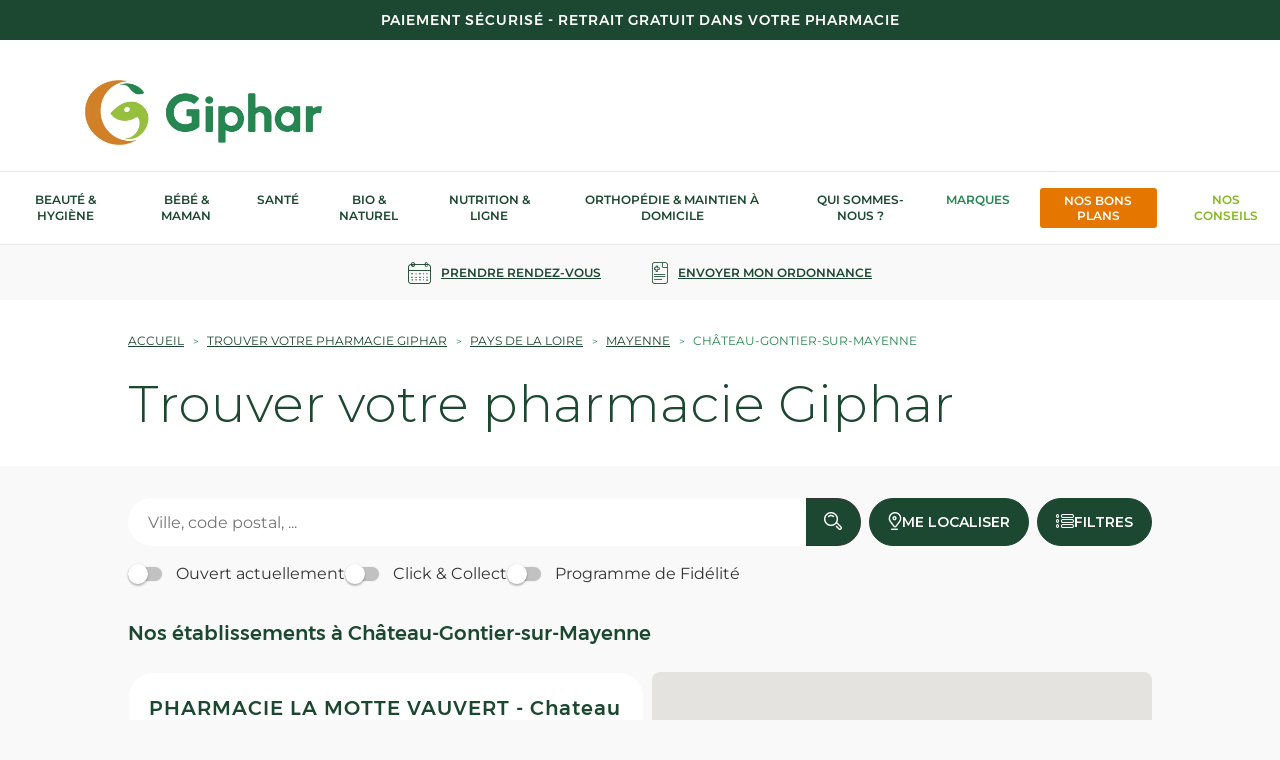

--- FILE ---
content_type: text/html; charset=UTF-8
request_url: https://pharmacies.giphar.fr/pays-de-la-loire/mayenne/chateau-gontier-sur-mayenne
body_size: 64347
content:
<!DOCTYPE html>
<html lang="fr">
    <head>
        <!-- Google tag (gtag.js) -->
    <script async src="https://www.googletagmanager.com/gtag/js?id=G-5TWG3HQY6Q"></script>
    <script>
    window.dataLayer = window.dataLayer || [];
    function gtag(){dataLayer.push(arguments);}
    gtag('js', new Date());

    gtag('config', 'G-5TWG3HQY6Q');
    </script>


    <!-- Google Tag Manager -->
    
    <!-- End Google Tag Manager -->

    <!-- Google tag (gtag.js) -->
    <script async src="https://www.googletagmanager.com/gtag/js?id='G-164QYHSM12'&l=dataLayerPartoo"></script>
    <script>
    const partooTracker = {
        'id': 'G-164QYHSM12',
        'parameters': JSON.parse('{\u0022page_type\u0022:\u0022area\u0022,\u0022site_locale\u0022:\u0022fr\u0022,\u0022site_variant\u0022:null}'),
        'dataLayerName': 'dataLayerPartoo',
        // 'eventName': 'specificEventName',
        // 'debug': true,
    };
    </script>

        <meta charset="utf-8">
        <meta name="viewport" content="width=device-width, initial-scale=1, maximum-scale=1">

        
        <!-- Map -->
        <script async
    src="https://maps.googleapis.com/maps/api/js?key=AIzaSyCjPdtiUr_9skSMX7LfOZbQF2vNrTfRg5c&amp;language=fr&amp;region=FR&amp;libraries=geometry%2Cplaces%2Cmarker&amp;callback=Function.prototype">
</script>
<script async src="https://unpkg.com/@googlemaps/markerclusterer@2.5.3/dist/index.min.js"></script>
        <!-- Fonts -->
                            <link rel="preconnect" href="https://fonts.googleapis.com">
            <link rel="preconnect" href="https://fonts.gstatic.com" crossorigin>
                            <link href="https://fonts.googleapis.com/css2?family=Montserrat:ital,wght@0,100..900;1,100..900&amp;display=swap" rel="stylesheet">
                    
        <!-- Styles -->
        <link href="/css/app.css?id=bc23a8952bed7050d389" rel="stylesheet" />
        
        <!-- Scripts -->
        <script src="/js/app.js?id=fec890b6dd4a3665b942" defer></script>
        
        <!-- SEO -->
                <title>Pharmacien Giphar, votre pharmacien en région Pays de la Loire</title>
                    <meta name="description" content="Les pharmaciens Giphar en Pays de la Loire, la garantie d’une offre de médicaments homéopathie et parapharmacie de qualité proposés au juste prix et avec le bon conseil." />
                            <link rel="canonical" href="https://pharmacies.giphar.fr/pays-de-la-loire/mayenne/chateau-gontier-sur-mayenne" />
                                    <script type="application/ld+json">
                {"@context":"https:\/\/schema.org","@type":"ItemList","url":"https:\/\/pharmacies.giphar.fr\/pays-de-la-loire\/mayenne\/chateau-gontier-sur-mayenne","numberOfItems":1,"itemListElement":[{"@context":"https:\/\/schema.org","@type":"MedicalBusiness","image":["https:\/\/partoo-storelocator-medias.s3.eu-west-1.amazonaws.com\/production\/giphar\/773629\/891faa83-1a0e-413c-abb2-0db9ac1790db.jpg","https:\/\/partoo-storelocator-medias.s3.eu-west-1.amazonaws.com\/production\/giphar\/753503\/011ed21d-7227-44a0-aa36-cb75d5fb0bd9.png","https:\/\/partoo-storelocator-medias.s3.eu-west-1.amazonaws.com\/production\/giphar\/769337\/6e20c112-81e4-467e-9ea9-ce2914ede457.png","https:\/\/partoo-storelocator-medias.s3.eu-west-1.amazonaws.com\/production\/giphar\/773630\/c7f413cf-6ea4-41f7-8b10-0bb98df83144.jpg"],"@id":"https:\/\/pharmacies.giphar.fr\/pays-de-la-loire\/mayenne\/chateau-gontier-sur-mayenne#store-1221","name":"PHARMACIE LA MOTTE VAUVERT - Chateau Gontier","address":{"@type":"PostalAddress","streetAddress":"AVENUE ERIC TABARLY, Centre Commercial La Motte Vauvert","addressLocality":"Chateau Gontier","addressCountry":"FR","postalCode":"53200"},"geo":{"@type":"GeoCoordinates","latitude":47.820405447387,"longitude":-0.72184593868091},"url":"https:\/\/pharmacies.giphar.fr\/pays-de-la-loire\/mayenne\/chateau-gontier-sur-mayenne\/pharmacie-la-motte-vauvert-chateau-gontier-1221","telephone":"0243701375","openingHoursSpecification":[{"@type":"OpeningHoursSpecification","dayOfWeek":["Monday"],"opens":"09:00","closes":"20:00"},{"@type":"OpeningHoursSpecification","dayOfWeek":["Tuesday"],"opens":"09:00","closes":"20:00"},{"@type":"OpeningHoursSpecification","dayOfWeek":["Wednesday"],"opens":"09:00","closes":"20:00"},{"@type":"OpeningHoursSpecification","dayOfWeek":["Thursday"],"opens":"09:00","closes":"20:00"},{"@type":"OpeningHoursSpecification","dayOfWeek":["Friday"],"opens":"09:00","closes":"20:00"},{"@type":"OpeningHoursSpecification","dayOfWeek":["Saturday"],"opens":"09:00","closes":"18:30"}],"aggregateRating":{"@type":"AggregateRating","reviewCount":44,"ratingCount":44,"ratingValue":"4.9"},"employee":[{"@type":"Person","name":"Jean-Christophe BERNIER"},{"@type":"Person","name":"Pauline"},{"@type":"Person","name":"Camille"},{"@type":"Person","name":"Ang\u00e9lique"},{"@type":"Person","name":"Lydie"},{"@type":"Person","name":"L\u00e9a"},{"@type":"Person","name":"Doroth\u00e9e"},{"@type":"Person","name":"Myl\u00e8ne"},{"@type":"Person","name":"Myl\u00e8ne"},{"@type":"Person","name":"Augustin Pr\u00e9parateur"},{"@type":"Person","name":"La\u00eflla en formation DEUST Technicienne Pr\u00e9paratrice en pharmacie"}]}]}
            </script>
                <!-- External stuff -->
        <link rel="stylesheet" type="text/css" href="/ext/Assets/212448/Theme/Rbs/Base/lib/nouislider/distribute/nouislider.min.css">
<link rel="stylesheet" type="text/css" href="/ext/Assets/212448/Theme/Project/Generic/bootstrap/less/bootstrap.less.giphar-giphar.css">
<link rel="stylesheet" type="text/css" href="/ext/Assets/212448/Theme/Rbs/Base/lib/flag-sprites/flags.css">
<link rel="stylesheet" type="text/css" href="/ext/Assets/212448/Theme/Project/Generic/css/styles.css">
<link rel="stylesheet" type="text/css" href="/ext/Assets/212448/Theme/Project/Generic/blocks.css">
<link rel="icon" type="image/x-icon" href="/ext/Assets/212448/Theme/Project/Generic/img/favicon.ico">
<link rel="icon" type="image/png" href="/ext/Assets/212448/Theme/Project/Generic/img/favicon.png">    </head>
    <body>
        <div class="b-ext b-ext--header">
            <header class="header animated animated-full">
            <div class="header-banner">
                <div data-type="block" data-id="topBanner" data-name="Rbs_Website_Text" data-layout-rbs-website-text="" data-rbs-block-container="topBanner" class="block"><div class="richtext"><div style="text-align: center;">Paiement sécurisé - Retrait gratuit dans votre pharmacie</div></div></div>
            </div>
            <div class="header-main ctn">
                <div class="row between-xxs">
                    <div class="header-action xxs xs nogrow hidden-md">
                        <a class="navbar-action">
                        <i class="icon icon-menu"></i>
                            
                        </a>
                    </div>
                    <div class="header-logo center-xxs start-md"><div data-type="block" data-id="logo" data-name="Rbs_Media_Image" data-layout-rbs-media-image="" data-rbs-block-container="logo" class="block visible-xs-block visible-sm-block visible-md-block visible-lg-block"><a href="https://www.giphar.fr/" class="logo-ctn">
    <img src="https://giphar-giphar-storage.omn.proximis.com/Imagestorage/images/0/0/62bd5a405ede6_logo.jpg" alt="" title="">
</a></div></div>
                    
                    <div class="header-top-right xxs xs nogrow end-xxs"></div>
                </div>
            </div>
            <div class="header-nav">
                <div class="header-nav-inner">
                    <div><div data-type="block" data-id="mainmenu" data-name="Rbs_Website_Menu" data-layout-rbs-website-menu="" data-rbs-block-container="mainmenu" class="block">	


<nav class="navbar middle-lg" data-rbs-website-menu="" data-block-id="mainmenu">
	<div class="navbar-inner">
		<div class="navbar-header">
			<span class="submenu-back-title">
				Menu
			</span>
			<span class="navbar-close btn-unstyled">
				<i class="icon icon-close"></i>
			</span>
		</div>
					<ul class="navbar-content">
																									<li class="navbar-root-item has-child">
							<div class="navbar-root-item-content">
								<a class="navbar-root-link" href="https://www.giphar.fr/beaute-hygiene/">
									Beauté &amp; Hygiène
								</a>
							</div>
							<div class="submenu">
								<div class="row start-xxs">
									<div class="navbar-header xxs12 xs12">
										<span class="submenu-back-title">
											<i class="icon icon-arrow"></i>
											Retour
										</span>
										<span class="navbar-close btn-unstyled"><i class="icon icon-close"></i></span>
									</div>
									
									<div class="xxs12 xs12 md12">
										<div class="row start-xxs ">
											<ul class="submenu-list xxs12 xs12 md12">
												
																										
													<li class="submenu-item child-link ">
														<a href="https://www.giphar.fr/beaute-hygiene/corps/" class="flex middle-xxs referal submenu-link has-child">
																														Corps
														</a>
																													<div class="subsubmenu">
																<ul>
																	<li class="subsubmenu-item-title subsubmenu-item child-link">
																		<a href="https://www.giphar.fr/beaute-hygiene/corps/" class="referal subsubmenu-link subsubmenu-seeall">Voir tout</a>
																	</li>
																																					<li class="subsubmenu-item-title subsubmenu-item child-link ">
		<a href="https://www.giphar.fr/beaute-hygiene/corps/cremes-soins-hydratants-corps/" class="referal subsubmenu-link">Crèmes &amp; Soins hydratants Corps</a>
			</li>

																																					<li class="subsubmenu-item-title subsubmenu-item child-link ">
		<a href="https://www.giphar.fr/beaute-hygiene/corps/soin-buste-jambes/" class="referal subsubmenu-link">Soin buste &amp; Jambes</a>
			</li>

																																					<li class="subsubmenu-item-title subsubmenu-item child-link ">
		<a href="https://www.giphar.fr/beaute-hygiene/corps/soins-des-mains-des-pieds/" class="referal subsubmenu-link">Soins des Mains &amp; des Pieds</a>
			</li>

																																					<li class="subsubmenu-item-title subsubmenu-item child-link ">
		<a href="https://www.giphar.fr/beaute-hygiene/corps/soin-des-ongles/" class="referal subsubmenu-link">Soin des Ongles</a>
			</li>

																																					<li class="subsubmenu-item-title subsubmenu-item child-link ">
		<a href="https://www.giphar.fr/beaute-hygiene/corps/epilation/" class="referal subsubmenu-link">Epilation</a>
			</li>

																																					<li class="subsubmenu-item-title subsubmenu-item child-link ">
		<a href="https://www.giphar.fr/beaute-hygiene/corps/parfum-eaux-de-toilette/" class="referal subsubmenu-link">Parfum &amp; Eaux de Toilette</a>
			</li>

																																					<li class="subsubmenu-item-title subsubmenu-item child-link ">
		<a href="https://www.giphar.fr/beaute-hygiene/corps/accessoires-corps/" class="referal subsubmenu-link">Accessoires corps</a>
			</li>

																																	</ul>
															</div>
																											</li>

													
												
																										
													<li class="submenu-item child-link ">
														<a href="https://www.giphar.fr/beaute-hygiene/visage/" class="flex middle-xxs referal submenu-link has-child">
																														Visage
														</a>
																													<div class="subsubmenu">
																<ul>
																	<li class="subsubmenu-item-title subsubmenu-item child-link">
																		<a href="https://www.giphar.fr/beaute-hygiene/visage/" class="referal subsubmenu-link subsubmenu-seeall">Voir tout</a>
																	</li>
																																					<li class="subsubmenu-item-title subsubmenu-item child-link ">
		<a href="https://www.giphar.fr/beaute-hygiene/visage/nettoyants-demaquillants/" class="referal subsubmenu-link">Nettoyants &amp; Démaquillants</a>
			</li>

																																					<li class="subsubmenu-item-title subsubmenu-item child-link ">
		<a href="https://www.giphar.fr/beaute-hygiene/visage/cremes-soins-hydratants-visage/" class="referal subsubmenu-link">Crèmes &amp; Soins hydratants Visage</a>
			</li>

																																					<li class="subsubmenu-item-title subsubmenu-item child-link ">
		<a href="https://www.giphar.fr/beaute-hygiene/visage/soin-traitant/" class="referal subsubmenu-link">Soin traitant</a>
			</li>

																																					<li class="subsubmenu-item-title subsubmenu-item child-link ">
		<a href="https://www.giphar.fr/beaute-hygiene/visage/peau-mate-et-foncee/" class="referal subsubmenu-link">Peau mate et foncée</a>
			</li>

																																					<li class="subsubmenu-item-title subsubmenu-item child-link ">
		<a href="https://www.giphar.fr/beaute-hygiene/visage/soin-des-yeux/" class="referal subsubmenu-link">Soin des Yeux</a>
			</li>

																																					<li class="subsubmenu-item-title subsubmenu-item child-link ">
		<a href="https://www.giphar.fr/beaute-hygiene/visage/soin-des-levres/" class="referal subsubmenu-link">Soin des Lèvres</a>
			</li>

																																					<li class="subsubmenu-item-title subsubmenu-item child-link ">
		<a href="https://www.giphar.fr/beaute-hygiene/visage/soin-anti-age/" class="referal subsubmenu-link">Soin anti-âge</a>
			</li>

																																					<li class="subsubmenu-item-title subsubmenu-item child-link ">
		<a href="https://www.giphar.fr/beaute-hygiene/visage/depigmentation/" class="referal subsubmenu-link">Dépigmentation</a>
			</li>

																																					<li class="subsubmenu-item-title subsubmenu-item child-link ">
		<a href="https://www.giphar.fr/beaute-hygiene/visage/accessoires-visage/" class="referal subsubmenu-link">Accessoires visage</a>
			</li>

																																	</ul>
															</div>
																											</li>

													
												
																										
													<li class="submenu-item child-link ">
														<a href="https://www.giphar.fr/beaute-hygiene/produits-d-hygiene/" class="flex middle-xxs referal submenu-link has-child">
																														Produits d'hygiène
														</a>
																													<div class="subsubmenu">
																<ul>
																	<li class="subsubmenu-item-title subsubmenu-item child-link">
																		<a href="https://www.giphar.fr/beaute-hygiene/produits-d-hygiene/" class="referal subsubmenu-link subsubmenu-seeall">Voir tout</a>
																	</li>
																																					<li class="subsubmenu-item-title subsubmenu-item child-link ">
		<a href="https://www.giphar.fr/beaute-hygiene/produits-d-hygiene/hygiene-corporelle/" class="referal subsubmenu-link">Hygiène corporelle</a>
			</li>

																																					<li class="subsubmenu-item-title subsubmenu-item child-link ">
		<a href="https://www.giphar.fr/beaute-hygiene/produits-d-hygiene/hygiene-des-mains/" class="referal subsubmenu-link">Hygiène des mains</a>
			</li>

																																					<li class="subsubmenu-item-title subsubmenu-item child-link ">
		<a href="https://www.giphar.fr/beaute-hygiene/produits-d-hygiene/hygiene-intime/" class="referal subsubmenu-link">Hygiène intime</a>
			</li>

																																					<li class="subsubmenu-item-title subsubmenu-item child-link ">
		<a href="https://www.giphar.fr/beaute-hygiene/produits-d-hygiene/hygiene-bucco-dentaire/" class="referal subsubmenu-link">Hygiène bucco dentaire</a>
			</li>

																																					<li class="subsubmenu-item-title subsubmenu-item child-link ">
		<a href="https://www.giphar.fr/beaute-hygiene/produits-d-hygiene/oreilles-nez/" class="referal subsubmenu-link">Oreilles &amp; Nez</a>
			</li>

																																					<li class="subsubmenu-item-title subsubmenu-item child-link ">
		<a href="https://www.giphar.fr/beaute-hygiene/produits-d-hygiene/dentifrices/" class="referal subsubmenu-link">Dentifrices</a>
			</li>

																																					<li class="subsubmenu-item-title subsubmenu-item child-link ">
		<a href="https://www.giphar.fr/beaute-hygiene/produits-d-hygiene/accessoires/" class="referal subsubmenu-link">Accessoires</a>
			</li>

																																	</ul>
															</div>
																											</li>

													
												
																										
													<li class="submenu-item child-link ">
														<a href="https://www.giphar.fr/beaute-hygiene/cheveux/" class="flex middle-xxs referal submenu-link has-child">
																														Cheveux
														</a>
																													<div class="subsubmenu">
																<ul>
																	<li class="subsubmenu-item-title subsubmenu-item child-link">
																		<a href="https://www.giphar.fr/beaute-hygiene/cheveux/" class="referal subsubmenu-link subsubmenu-seeall">Voir tout</a>
																	</li>
																																					<li class="subsubmenu-item-title subsubmenu-item child-link ">
		<a href="https://www.giphar.fr/beaute-hygiene/cheveux/shampoing/" class="referal subsubmenu-link">Shampoing</a>
			</li>

																																					<li class="subsubmenu-item-title subsubmenu-item child-link ">
		<a href="https://www.giphar.fr/beaute-hygiene/cheveux/apres-shampoing/" class="referal subsubmenu-link">Après shampoing</a>
			</li>

																																					<li class="subsubmenu-item-title subsubmenu-item child-link ">
		<a href="https://www.giphar.fr/beaute-hygiene/cheveux/cheveux-frises-crepus/" class="referal subsubmenu-link">Cheveux frisés &amp; crépus</a>
			</li>

																																					<li class="subsubmenu-item-title subsubmenu-item child-link ">
		<a href="https://www.giphar.fr/beaute-hygiene/cheveux/coloration/" class="referal subsubmenu-link">Coloration</a>
			</li>

																																					<li class="subsubmenu-item-title subsubmenu-item child-link ">
		<a href="https://www.giphar.fr/beaute-hygiene/cheveux/soin-des-cheveux/" class="referal subsubmenu-link">Soin des cheveux</a>
			</li>

																																					<li class="subsubmenu-item-title subsubmenu-item child-link ">
		<a href="https://www.giphar.fr/beaute-hygiene/cheveux/traitements-specifiques/" class="referal subsubmenu-link">Traitements spécifiques</a>
			</li>

																																					<li class="subsubmenu-item-title subsubmenu-item child-link ">
		<a href="https://www.giphar.fr/beaute-hygiene/cheveux/produits-coiffants/" class="referal subsubmenu-link">Produits coiffants</a>
			</li>

																																					<li class="subsubmenu-item-title subsubmenu-item child-link ">
		<a href="https://www.giphar.fr/beaute-hygiene/cheveux/accessoires-cheveux/" class="referal subsubmenu-link">Accessoires cheveux</a>
			</li>

																																	</ul>
															</div>
																											</li>

													
												
																										
													<li class="submenu-item child-link ">
														<a href="https://www.giphar.fr/beaute-hygiene/homme/" class="flex middle-xxs referal submenu-link has-child">
																														Homme
														</a>
																													<div class="subsubmenu">
																<ul>
																	<li class="subsubmenu-item-title subsubmenu-item child-link">
																		<a href="https://www.giphar.fr/beaute-hygiene/homme/" class="referal subsubmenu-link subsubmenu-seeall">Voir tout</a>
																	</li>
																																					<li class="subsubmenu-item-title subsubmenu-item child-link ">
		<a href="https://www.giphar.fr/beaute-hygiene/homme/soin-visage/" class="referal subsubmenu-link">Soin visage</a>
			</li>

																																					<li class="subsubmenu-item-title subsubmenu-item child-link ">
		<a href="https://www.giphar.fr/beaute-hygiene/homme/soin-corps/" class="referal subsubmenu-link">Soin Corps</a>
			</li>

																																					<li class="subsubmenu-item-title subsubmenu-item child-link ">
		<a href="https://www.giphar.fr/beaute-hygiene/homme/accessoires/" class="referal subsubmenu-link">Accessoires</a>
			</li>

																																	</ul>
															</div>
																											</li>

													
												
																										
													<li class="submenu-item child-link ">
														<a href="https://www.giphar.fr/beaute-hygiene/maquillage/" class="flex middle-xxs referal submenu-link">
																														Maquillage
														</a>
																											</li>

													
												
																										
													<li class="submenu-item child-link ">
														<a href="https://www.giphar.fr/beaute-hygiene/coffrets/" class="flex middle-xxs referal submenu-link">
																														Coffrets
														</a>
																											</li>

																											</ul>
														<ul class="submenu-list xxs12 xs12 md12">
													
																							</ul>
										</div>
										
									</div>
								</div>
							</div>
							<div class="submenu-overlay"></div>
						</li>
																														<li class="navbar-root-item has-child">
							<div class="navbar-root-item-content">
								<a class="navbar-root-link" href="https://www.giphar.fr/bebe-maman/">
									Bébé &amp; Maman
								</a>
							</div>
							<div class="submenu">
								<div class="row start-xxs">
									<div class="navbar-header xxs12 xs12">
										<span class="submenu-back-title">
											<i class="icon icon-arrow"></i>
											Retour
										</span>
										<span class="navbar-close btn-unstyled"><i class="icon icon-close"></i></span>
									</div>
									
									<div class="xxs12 xs12 md12">
										<div class="row start-xxs ">
											<ul class="submenu-list xxs12 xs12 md12">
												
																										
													<li class="submenu-item child-link ">
														<a href="https://www.giphar.fr/bebe-maman/bebe/" class="flex middle-xxs referal submenu-link">
																														Bébé
														</a>
																											</li>

													
												
																										
													<li class="submenu-item child-link ">
														<a href="https://www.giphar.fr/bebe-maman/soins-bebe/" class="flex middle-xxs referal submenu-link has-child">
																														Soins bébé
														</a>
																													<div class="subsubmenu">
																<ul>
																	<li class="subsubmenu-item-title subsubmenu-item child-link">
																		<a href="https://www.giphar.fr/bebe-maman/soins-bebe/" class="referal subsubmenu-link subsubmenu-seeall">Voir tout</a>
																	</li>
																																					<li class="subsubmenu-item-title subsubmenu-item child-link ">
		<a href="https://www.giphar.fr/bebe-maman/soins-bebe/soins-cheveux/" class="referal subsubmenu-link">Soins cheveux</a>
			</li>

																																					<li class="subsubmenu-item-title subsubmenu-item child-link ">
		<a href="https://www.giphar.fr/bebe-maman/soins-bebe/hygiene-soins-bebe/" class="referal subsubmenu-link">Hygiène &amp; soins bébé</a>
			</li>

																																					<li class="subsubmenu-item-title subsubmenu-item child-link ">
		<a href="https://www.giphar.fr/bebe-maman/soins-bebe/bucco-dentaire-bebe/" class="referal subsubmenu-link">Bucco-dentaire bébé</a>
			</li>

																																	</ul>
															</div>
																											</li>

													
												
																										
													<li class="submenu-item child-link ">
														<a href="https://www.giphar.fr/bebe-maman/alimentation-bebe/" class="flex middle-xxs referal submenu-link">
																														Alimentation Bébé
														</a>
																											</li>

													
												
																										
													<li class="submenu-item child-link ">
														<a href="https://www.giphar.fr/bebe-maman/maman/" class="flex middle-xxs referal submenu-link has-child">
																														Maman
														</a>
																													<div class="subsubmenu">
																<ul>
																	<li class="subsubmenu-item-title subsubmenu-item child-link">
																		<a href="https://www.giphar.fr/bebe-maman/maman/" class="referal subsubmenu-link subsubmenu-seeall">Voir tout</a>
																	</li>
																																					<li class="subsubmenu-item-title subsubmenu-item child-link ">
		<a href="https://www.giphar.fr/bebe-maman/maman/soins-maman-grossesse/" class="referal subsubmenu-link">Soins maman &amp; Grossesse</a>
			</li>

																																	</ul>
															</div>
																											</li>

													
												
																										
													<li class="submenu-item child-link ">
														<a href="https://www.giphar.fr/bebe-maman/complements-alimentaires-bebe-maman/" class="flex middle-xxs referal submenu-link">
																														Compléments alimentaires Bébé &amp; Maman
														</a>
																											</li>

													
												
																										
													<li class="submenu-item child-link ">
														<a href="https://www.giphar.fr/bebe-maman/cadeaux-naissance/" class="flex middle-xxs referal submenu-link">
																														Cadeaux naissance
														</a>
																											</li>

													
												
																										
													<li class="submenu-item child-link ">
														<a href="https://www.giphar.fr/bebe-maman/accessoires/" class="flex middle-xxs referal submenu-link">
																														Accessoires
														</a>
																											</li>

																											</ul>
														<ul class="submenu-list xxs12 xs12 md12">
													
																							</ul>
										</div>
										
									</div>
								</div>
							</div>
							<div class="submenu-overlay"></div>
						</li>
																														<li class="navbar-root-item has-child">
							<div class="navbar-root-item-content">
								<a class="navbar-root-link" href="https://www.giphar.fr/sante">
									Santé
								</a>
							</div>
							<div class="submenu">
								<div class="row start-xxs">
									<div class="navbar-header xxs12 xs12">
										<span class="submenu-back-title">
											<i class="icon icon-arrow"></i>
											Retour
										</span>
										<span class="navbar-close btn-unstyled"><i class="icon icon-close"></i></span>
									</div>
									
									<div class="xxs12 xs12 md12">
										<div class="row start-xxs ">
											<ul class="submenu-list xxs12 xs12 md12">
												
																										
													<li class="submenu-item child-link ">
														<a href="https://www.giphar.fr/sante/premiers-soins/" class="flex middle-xxs referal submenu-link">
																														Premiers soins
														</a>
																											</li>

													
												
																										
													<li class="submenu-item child-link ">
														<a href="https://www.giphar.fr/sante/sexualite/" class="flex middle-xxs referal submenu-link">
																														Sexualité
														</a>
																											</li>

													
												
																										
													<li class="submenu-item child-link ">
														<a href="https://www.giphar.fr/sante/solaires/" class="flex middle-xxs referal submenu-link has-child">
																														Solaires
														</a>
																													<div class="subsubmenu">
																<ul>
																	<li class="subsubmenu-item-title subsubmenu-item child-link">
																		<a href="https://www.giphar.fr/sante/solaires/" class="referal subsubmenu-link subsubmenu-seeall">Voir tout</a>
																	</li>
																																					<li class="subsubmenu-item-title subsubmenu-item child-link ">
		<a href="https://www.giphar.fr/sante/solaires/solaires-adultes/" class="referal subsubmenu-link">Solaires adultes</a>
			</li>

																																					<li class="subsubmenu-item-title subsubmenu-item child-link ">
		<a href="https://www.giphar.fr/sante/solaires/bebe-et-enfant/" class="referal subsubmenu-link">Bébé et Enfant</a>
			</li>

																																					<li class="subsubmenu-item-title subsubmenu-item child-link ">
		<a href="https://www.giphar.fr/sante/solaires/autobronzant/" class="referal subsubmenu-link">Autobronzant</a>
			</li>

																																					<li class="subsubmenu-item-title subsubmenu-item child-link ">
		<a href="https://www.giphar.fr/sante/solaires/apres-soleil/" class="referal subsubmenu-link">Après soleil</a>
			</li>

																																					<li class="subsubmenu-item-title subsubmenu-item child-link ">
		<a href="https://www.giphar.fr/sante/solaires/complements-alimentaires/" class="referal subsubmenu-link">Compléments alimentaires</a>
			</li>

																																					<li class="subsubmenu-item-title subsubmenu-item child-link ">
		<a href="https://www.giphar.fr/sante/solaires/accessoires/" class="referal subsubmenu-link">Accessoires</a>
			</li>

																																	</ul>
															</div>
																											</li>

													
												
																										
													<li class="submenu-item child-link ">
														<a href="https://www.giphar.fr/sante/voyage/" class="flex middle-xxs referal submenu-link has-child">
																														Voyage
														</a>
																													<div class="subsubmenu">
																<ul>
																	<li class="subsubmenu-item-title subsubmenu-item child-link">
																		<a href="https://www.giphar.fr/sante/voyage/" class="referal subsubmenu-link subsubmenu-seeall">Voir tout</a>
																	</li>
																																					<li class="subsubmenu-item-title subsubmenu-item child-link ">
		<a href="https://www.giphar.fr/sante/voyage/produits-d-hygiene/" class="referal subsubmenu-link">Produits d'hygiène</a>
			</li>

																																					<li class="subsubmenu-item-title subsubmenu-item child-link ">
		<a href="https://www.giphar.fr/sante/voyage/trousse-de-voyage/" class="referal subsubmenu-link">Trousse de voyage</a>
			</li>

																																	</ul>
															</div>
																											</li>

													
												
																										
													<li class="submenu-item child-link ">
														<a href="https://www.giphar.fr/sante/animaux/" class="flex middle-xxs referal submenu-link has-child">
																														Animaux
														</a>
																													<div class="subsubmenu">
																<ul>
																	<li class="subsubmenu-item-title subsubmenu-item child-link">
																		<a href="https://www.giphar.fr/sante/animaux/" class="referal subsubmenu-link subsubmenu-seeall">Voir tout</a>
																	</li>
																																					<li class="subsubmenu-item-title subsubmenu-item child-link ">
		<a href="https://www.giphar.fr/sante/animaux/alimentation-chien/" class="referal subsubmenu-link">Alimentation chien</a>
			</li>

																																					<li class="subsubmenu-item-title subsubmenu-item child-link ">
		<a href="https://www.giphar.fr/sante/animaux/alimentation-chat/" class="referal subsubmenu-link">Alimentation chat</a>
			</li>

																																					<li class="subsubmenu-item-title subsubmenu-item child-link ">
		<a href="https://www.giphar.fr/sante/animaux/hygiene-et-soin-animaux/" class="referal subsubmenu-link">Hygiène et soin animaux</a>
			</li>

																																					<li class="subsubmenu-item-title subsubmenu-item child-link ">
		<a href="https://www.giphar.fr/sante/animaux/vermifuge/" class="referal subsubmenu-link">Vermifuge</a>
			</li>

																																					<li class="subsubmenu-item-title subsubmenu-item child-link ">
		<a href="https://www.giphar.fr/sante/animaux/anti-parasitaire/" class="referal subsubmenu-link">Anti parasitaire</a>
			</li>

																																					<li class="subsubmenu-item-title subsubmenu-item child-link ">
		<a href="https://www.giphar.fr/sante/animaux/accessoires/" class="referal subsubmenu-link">Accessoires</a>
			</li>

																																	</ul>
															</div>
																											</li>

													
												
																										
													<li class="submenu-item child-link ">
														<a href="https://www.giphar.fr/sante/sport-dietetique/" class="flex middle-xxs referal submenu-link">
																														Sport &amp; Diététique
														</a>
																											</li>

													
																							</ul>
										</div>
										
									</div>
								</div>
							</div>
							<div class="submenu-overlay"></div>
						</li>
																														<li class="navbar-root-item has-child">
							<div class="navbar-root-item-content">
								<a class="navbar-root-link" href="https://www.giphar.fr/bio-naturel/">
									Bio &amp; Naturel
								</a>
							</div>
							<div class="submenu">
								<div class="row start-xxs">
									<div class="navbar-header xxs12 xs12">
										<span class="submenu-back-title">
											<i class="icon icon-arrow"></i>
											Retour
										</span>
										<span class="navbar-close btn-unstyled"><i class="icon icon-close"></i></span>
									</div>
									
									<div class="xxs12 xs12 md12">
										<div class="row start-xxs ">
											<ul class="submenu-list xxs12 xs12 md12">
												
																										
													<li class="submenu-item child-link ">
														<a href="https://www.giphar.fr/bio-naturel/aromatherapie/" class="flex middle-xxs referal submenu-link has-child">
																														Aromathérapie
														</a>
																													<div class="subsubmenu">
																<ul>
																	<li class="subsubmenu-item-title subsubmenu-item child-link">
																		<a href="https://www.giphar.fr/bio-naturel/aromatherapie/" class="referal subsubmenu-link subsubmenu-seeall">Voir tout</a>
																	</li>
																																					<li class="subsubmenu-item-title subsubmenu-item child-link ">
		<a href="https://www.giphar.fr/bio-naturel/aromatherapie/huiles-essentielles-minceur/" class="referal subsubmenu-link">Huiles essentielles minceur</a>
			</li>

																																					<li class="subsubmenu-item-title subsubmenu-item child-link ">
		<a href="https://www.giphar.fr/bio-naturel/aromatherapie/huiles-essentielles-bio/" class="referal subsubmenu-link">Huiles essentielles Bio</a>
			</li>

																																					<li class="subsubmenu-item-title subsubmenu-item child-link ">
		<a href="https://www.giphar.fr/bio-naturel/aromatherapie/huiles-complexes/" class="referal subsubmenu-link">Huiles Complexes</a>
			</li>

																																					<li class="subsubmenu-item-title subsubmenu-item child-link ">
		<a href="https://www.giphar.fr/bio-naturel/aromatherapie/huiles-unitaires/" class="referal subsubmenu-link">Huiles Unitaires</a>
			</li>

																																					<li class="subsubmenu-item-title subsubmenu-item child-link ">
		<a href="https://www.giphar.fr/bio-naturel/aromatherapie/accessoires/" class="referal subsubmenu-link">Accessoires</a>
			</li>

																																	</ul>
															</div>
																											</li>

													
												
																										
													<li class="submenu-item child-link ">
														<a href="https://www.giphar.fr/bio-naturel/phytotherapie/" class="flex middle-xxs referal submenu-link">
																														Phytothérapie
														</a>
																											</li>

													
												
																										
													<li class="submenu-item child-link ">
														<a href="https://www.giphar.fr/bio-naturel/complements-alimentaires-bio/" class="flex middle-xxs referal submenu-link">
																														Compléments alimentaires Bio
														</a>
																											</li>

													
												
																										
													<li class="submenu-item child-link ">
														<a href="https://www.giphar.fr/bio-naturel/cosmetique-bio/" class="flex middle-xxs referal submenu-link has-child">
																														Cosmétique bio
														</a>
																													<div class="subsubmenu">
																<ul>
																	<li class="subsubmenu-item-title subsubmenu-item child-link">
																		<a href="https://www.giphar.fr/bio-naturel/cosmetique-bio/" class="referal subsubmenu-link subsubmenu-seeall">Voir tout</a>
																	</li>
																																					<li class="subsubmenu-item-title subsubmenu-item child-link ">
		<a href="https://www.giphar.fr/bio-naturel/cosmetique-bio/demaquillant-nettoyant-bio/" class="referal subsubmenu-link">Démaquillant nettoyant Bio</a>
			</li>

																																					<li class="subsubmenu-item-title subsubmenu-item child-link ">
		<a href="https://www.giphar.fr/bio-naturel/cosmetique-bio/soin-des-yeux-bio/" class="referal subsubmenu-link">Soin des yeux Bio</a>
			</li>

																																					<li class="subsubmenu-item-title subsubmenu-item child-link ">
		<a href="https://www.giphar.fr/bio-naturel/cosmetique-bio/soin-des-levres-bio/" class="referal subsubmenu-link">Soin des lèvres Bio</a>
			</li>

																																					<li class="subsubmenu-item-title subsubmenu-item child-link ">
		<a href="https://www.giphar.fr/bio-naturel/cosmetique-bio/maquillage-bio/" class="referal subsubmenu-link">Maquillage Bio</a>
			</li>

																																					<li class="subsubmenu-item-title subsubmenu-item child-link ">
		<a href="https://www.giphar.fr/bio-naturel/cosmetique-bio/hydratant-nourrissant-bio/" class="referal subsubmenu-link">Hydratant nourrissant Bio</a>
			</li>

																																					<li class="subsubmenu-item-title subsubmenu-item child-link ">
		<a href="https://www.giphar.fr/bio-naturel/cosmetique-bio/soin-traitant-bio/" class="referal subsubmenu-link">Soin traitant Bio</a>
			</li>

																																					<li class="subsubmenu-item-title subsubmenu-item child-link ">
		<a href="https://www.giphar.fr/bio-naturel/cosmetique-bio/hygiene-bio/" class="referal subsubmenu-link">Hygiène Bio</a>
			</li>

																																					<li class="subsubmenu-item-title subsubmenu-item child-link ">
		<a href="https://www.giphar.fr/bio-naturel/cosmetique-bio/soin-bebe-bio/" class="referal subsubmenu-link">Soin bébé Bio</a>
			</li>

																																					<li class="subsubmenu-item-title subsubmenu-item child-link ">
		<a href="https://www.giphar.fr/bio-naturel/cosmetique-bio/produits-cheveux-bio/" class="referal subsubmenu-link">Produits cheveux Bio</a>
			</li>

																																					<li class="subsubmenu-item-title subsubmenu-item child-link ">
		<a href="https://www.giphar.fr/bio-naturel/cosmetique-bio/soin-homme-bio/" class="referal subsubmenu-link">Soin Homme Bio</a>
			</li>

																																					<li class="subsubmenu-item-title subsubmenu-item child-link ">
		<a href="https://www.giphar.fr/bio-naturel/cosmetique-bio/produits-solaires-bio/" class="referal subsubmenu-link">Produits solaires Bio</a>
			</li>

																																					<li class="subsubmenu-item-title subsubmenu-item child-link ">
		<a href="https://www.giphar.fr/bio-naturel/cosmetique-bio/soin-anti-age-bio/" class="referal subsubmenu-link">Soin Anti-âge Bio</a>
			</li>

																																					<li class="subsubmenu-item-title subsubmenu-item child-link ">
		<a href="https://www.giphar.fr/bio-naturel/cosmetique-bio/accessoires/" class="referal subsubmenu-link">Accessoires</a>
			</li>

																																	</ul>
															</div>
																											</li>

													
												
																										
													<li class="submenu-item child-link ">
														<a href="https://www.giphar.fr/bio-naturel/complements-alimentaires-dietetique/" class="flex middle-xxs referal submenu-link has-child">
																														Compléments alimentaires - Diététique
														</a>
																													<div class="subsubmenu">
																<ul>
																	<li class="subsubmenu-item-title subsubmenu-item child-link">
																		<a href="https://www.giphar.fr/bio-naturel/complements-alimentaires-dietetique/" class="referal subsubmenu-link subsubmenu-seeall">Voir tout</a>
																	</li>
																																					<li class="subsubmenu-item-title subsubmenu-item child-link ">
		<a href="https://www.giphar.fr/bio-naturel/dietetique/forme-et-vitalite/" class="referal subsubmenu-link">Forme et Vitalité</a>
			</li>

																																					<li class="subsubmenu-item-title subsubmenu-item child-link ">
		<a href="https://www.giphar.fr/bio-naturel/dietetique/confort-muscles-articulations/" class="referal subsubmenu-link">Confort muscles &amp; articulations</a>
			</li>

																																					<li class="subsubmenu-item-title subsubmenu-item child-link ">
		<a href="https://www.giphar.fr/bio-naturel/dietetique/confort-veineux/" class="referal subsubmenu-link">Confort veineux</a>
			</li>

																																					<li class="subsubmenu-item-title subsubmenu-item child-link ">
		<a href="https://www.giphar.fr/bio-naturel/dietetique/confort-digestif/" class="referal subsubmenu-link">Confort digestif</a>
			</li>

																																					<li class="subsubmenu-item-title subsubmenu-item child-link ">
		<a href="https://www.giphar.fr/bio-naturel/complements-alimentaires/ferments-lactiques/" class="referal subsubmenu-link">Ferments lactiques</a>
			</li>

																																					<li class="subsubmenu-item-title subsubmenu-item child-link ">
		<a href="https://www.giphar.fr/bio-naturel/dietetique/trouble-du-metabolisme/" class="referal subsubmenu-link">Trouble du métabolisme</a>
			</li>

																																					<li class="subsubmenu-item-title subsubmenu-item child-link ">
		<a href="https://www.giphar.fr/bio-naturel/dietetique/confort-urinaire/" class="referal subsubmenu-link">Confort urinaire</a>
			</li>

																																					<li class="subsubmenu-item-title subsubmenu-item child-link ">
		<a href="https://www.giphar.fr/bio-naturel/dietetique/feminite-et-menopause/" class="referal subsubmenu-link">Féminité et ménopause</a>
			</li>

																																					<li class="subsubmenu-item-title subsubmenu-item child-link ">
		<a href="https://www.giphar.fr/bio-naturel/complements-alimentaires/beaute/" class="referal subsubmenu-link">Beauté</a>
			</li>

																																					<li class="subsubmenu-item-title subsubmenu-item child-link ">
		<a href="https://www.giphar.fr/bio-naturel/dietetique/confort-respiratoire/" class="referal subsubmenu-link">Confort respiratoire</a>
			</li>

																																					<li class="subsubmenu-item-title subsubmenu-item child-link ">
		<a href="https://www.giphar.fr/bio-naturel/dietetique/confort-visuel/" class="referal subsubmenu-link">Confort visuel</a>
			</li>

																																					<li class="subsubmenu-item-title subsubmenu-item child-link ">
		<a href="https://www.giphar.fr/bio-naturel/dietetique/voyage/" class="referal subsubmenu-link">Voyage</a>
			</li>

																																	</ul>
															</div>
																											</li>

													
																							</ul>
										</div>
										
									</div>
								</div>
							</div>
							<div class="submenu-overlay"></div>
						</li>
																														<li class="navbar-root-item has-child">
							<div class="navbar-root-item-content">
								<a class="navbar-root-link" href="https://www.giphar.fr/nutrition-ligne/">
									Nutrition &amp; Ligne
								</a>
							</div>
							<div class="submenu">
								<div class="row start-xxs">
									<div class="navbar-header xxs12 xs12">
										<span class="submenu-back-title">
											<i class="icon icon-arrow"></i>
											Retour
										</span>
										<span class="navbar-close btn-unstyled"><i class="icon icon-close"></i></span>
									</div>
									
									<div class="xxs12 xs12 md12">
										<div class="row start-xxs ">
											<ul class="submenu-list xxs12 xs12 md12">
												
																										
													<li class="submenu-item child-link ">
														<a href="https://www.giphar.fr/nutrition-ligne/minceur/" class="flex middle-xxs referal submenu-link">
																														Minceur
														</a>
																											</li>

													
												
																										
													<li class="submenu-item child-link ">
														<a href="https://www.giphar.fr/nutrition-ligne/silhouette/" class="flex middle-xxs referal submenu-link">
																														Silhouette
														</a>
																											</li>

													
																							</ul>
										</div>
										
									</div>
								</div>
							</div>
							<div class="submenu-overlay"></div>
						</li>
																														<li class="navbar-root-item has-child">
							<div class="navbar-root-item-content">
								<a class="navbar-root-link" href="https://www.giphar.fr/orthopedie-maintien-a-domicile/">
									Orthopédie &amp; Maintien à domicile
								</a>
							</div>
							<div class="submenu">
								<div class="row start-xxs">
									<div class="navbar-header xxs12 xs12">
										<span class="submenu-back-title">
											<i class="icon icon-arrow"></i>
											Retour
										</span>
										<span class="navbar-close btn-unstyled"><i class="icon icon-close"></i></span>
									</div>
									
									<div class="xxs12 xs12 md12">
										<div class="row start-xxs ">
											<ul class="submenu-list xxs12 xs12 md12">
												
																										
													<li class="submenu-item child-link ">
														<a href="https://www.giphar.fr/orthopedie-materiel-medical/orthopedie-reeducation/" class="flex middle-xxs referal submenu-link has-child">
																														Orthopédie &amp; Réeducation
														</a>
																													<div class="subsubmenu">
																<ul>
																	<li class="subsubmenu-item-title subsubmenu-item child-link">
																		<a href="https://www.giphar.fr/orthopedie-materiel-medical/orthopedie-reeducation/" class="referal subsubmenu-link subsubmenu-seeall">Voir tout</a>
																	</li>
																																					<li class="subsubmenu-item-title subsubmenu-item child-link ">
		<a href="https://www.giphar.fr/orthopedie-materiel-medical/orthopedie-reeducation/dos-ceintures/" class="referal subsubmenu-link">Dos &amp; Ceintures</a>
			</li>

																																					<li class="subsubmenu-item-title subsubmenu-item child-link ">
		<a href="https://www.giphar.fr/orthopedie-materiel-medical/orthopedie-reeducation/electrosimulation/" class="referal subsubmenu-link">Electrosimulation</a>
			</li>

																																	</ul>
															</div>
																											</li>

													
												
																										
													<li class="submenu-item child-link ">
														<a href="https://www.giphar.fr/orthopedie-materiel-medical/cuisine-nutrition/" class="flex middle-xxs referal submenu-link has-child">
																														Cuisine &amp; Nutrition
														</a>
																													<div class="subsubmenu">
																<ul>
																	<li class="subsubmenu-item-title subsubmenu-item child-link">
																		<a href="https://www.giphar.fr/orthopedie-materiel-medical/cuisine-nutrition/" class="referal subsubmenu-link subsubmenu-seeall">Voir tout</a>
																	</li>
																																					<li class="subsubmenu-item-title subsubmenu-item child-link ">
		<a href="https://www.giphar.fr/orthopedie-materiel-medical/cuisine-nutrition/accessoires-pour-le-repas/" class="referal subsubmenu-link">Accessoires pour le repas</a>
			</li>

																																					<li class="subsubmenu-item-title subsubmenu-item child-link ">
		<a href="https://www.giphar.fr/orthopedie-materiel-medical/cuisine-nutrition/nutrition-orale/" class="referal subsubmenu-link">Nutrition orale</a>
			</li>

																																	</ul>
															</div>
																											</li>

													
												
																										
													<li class="submenu-item child-link ">
														<a href="https://www.giphar.fr/orthopedie-materiel-medical/chambre-literie-mobilier/" class="flex middle-xxs referal submenu-link has-child">
																														Chambre, literie &amp; mobilier
														</a>
																													<div class="subsubmenu">
																<ul>
																	<li class="subsubmenu-item-title subsubmenu-item child-link">
																		<a href="https://www.giphar.fr/orthopedie-materiel-medical/chambre-literie-mobilier/" class="referal subsubmenu-link subsubmenu-seeall">Voir tout</a>
																	</li>
																																					<li class="subsubmenu-item-title subsubmenu-item child-link ">
		<a href="https://www.giphar.fr/orthopedie-materiel-medical/chambre-literie-mobilier/lits-medicalises/" class="referal subsubmenu-link">Lits médicalisés</a>
			</li>

																																					<li class="subsubmenu-item-title subsubmenu-item child-link ">
		<a href="https://www.giphar.fr/orthopedie-materiel-medical/chambre-literie-mobilier/accessoires-autour-du-lit-medicalise/" class="referal subsubmenu-link">Accessoires autour du lit médicalisé</a>
			</li>

																																					<li class="subsubmenu-item-title subsubmenu-item child-link ">
		<a href="https://www.giphar.fr/orthopedie-materiel-medical/chambre-literie-mobilier/literie/" class="referal subsubmenu-link">Literie</a>
			</li>

																																					<li class="subsubmenu-item-title subsubmenu-item child-link ">
		<a href="https://www.giphar.fr/orthopedie-materiel-medical/chambre-literie-mobilier/vetements-de-nuit/" class="referal subsubmenu-link">Vêtements de nuit</a>
			</li>

																																					<li class="subsubmenu-item-title subsubmenu-item child-link ">
		<a href="https://www.giphar.fr/orthopedie-materiel-medical/chambre-literie-mobilier/fauteuils/" class="referal subsubmenu-link">Fauteuils</a>
			</li>

																																					<li class="subsubmenu-item-title subsubmenu-item child-link ">
		<a href="https://www.giphar.fr/orthopedie-materiel-medical/chambre-literie-mobilier/chaises-percees/" class="referal subsubmenu-link">Chaises percées</a>
			</li>

																																	</ul>
															</div>
																											</li>

													
												
																										
													<li class="submenu-item child-link ">
														<a href="https://www.giphar.fr/orthopedie-materiel-medical/salle-de-bain-toilettes/" class="flex middle-xxs referal submenu-link has-child">
																														Salle de bain &amp; toilettes
														</a>
																													<div class="subsubmenu">
																<ul>
																	<li class="subsubmenu-item-title subsubmenu-item child-link">
																		<a href="https://www.giphar.fr/orthopedie-materiel-medical/salle-de-bain-toilettes/" class="referal subsubmenu-link subsubmenu-seeall">Voir tout</a>
																	</li>
																																					<li class="subsubmenu-item-title subsubmenu-item child-link ">
		<a href="https://www.giphar.fr/orthopedie-materiel-medical/salle-de-bain-toilettes/equiper-le-bain-ou-la-douche/" class="referal subsubmenu-link">Equiper le bain ou la douche</a>
			</li>

																																					<li class="subsubmenu-item-title subsubmenu-item child-link ">
		<a href="https://www.giphar.fr/orthopedie-materiel-medical/salle-de-bain-toilettes/accessoires-pour-se-laver/" class="referal subsubmenu-link">Accessoires pour se laver</a>
			</li>

																																					<li class="subsubmenu-item-title subsubmenu-item child-link ">
		<a href="https://www.giphar.fr/orthopedie-materiel-medical/salle-de-bain-toilettes/equiper-les-wc/" class="referal subsubmenu-link">Equiper les WC</a>
			</li>

																																					<li class="subsubmenu-item-title subsubmenu-item child-link ">
		<a href="https://www.giphar.fr/orthopedie-materiel-medical/salle-de-bain-toilettes/hygiene-soin-du-corps-bien-etre/" class="referal subsubmenu-link">Hygiène, soin du corps &amp; bien-être</a>
			</li>

																																	</ul>
															</div>
																											</li>

													
												
																										
													<li class="submenu-item child-link ">
														<a href="https://www.giphar.fr/orthopedie-materiel-medical/mobilite-transport/" class="flex middle-xxs referal submenu-link has-child">
																														Mobilité &amp; transport
														</a>
																													<div class="subsubmenu">
																<ul>
																	<li class="subsubmenu-item-title subsubmenu-item child-link">
																		<a href="https://www.giphar.fr/orthopedie-materiel-medical/mobilite-transport/" class="referal subsubmenu-link subsubmenu-seeall">Voir tout</a>
																	</li>
																																					<li class="subsubmenu-item-title subsubmenu-item child-link ">
		<a href="https://www.giphar.fr/orthopedie-materiel-medical/mobilite-transport/cannes/" class="referal subsubmenu-link">Cannes</a>
			</li>

																																					<li class="subsubmenu-item-title subsubmenu-item child-link ">
		<a href="https://www.giphar.fr/orthopedie-materiel-medical/mobilite-transport/deambulateurs/" class="referal subsubmenu-link">Déambulateurs</a>
			</li>

																																					<li class="subsubmenu-item-title subsubmenu-item child-link ">
		<a href="https://www.giphar.fr/orthopedie-materiel-medical/mobilite-transport/fauteuils-roulants/" class="referal subsubmenu-link">Fauteuils roulants</a>
			</li>

																																	</ul>
															</div>
																											</li>

													
												
																										
													<li class="submenu-item child-link ">
														<a href="https://www.giphar.fr/orthopedie-materiel-medical/autodiagnostic-soins-medicaux/" class="flex middle-xxs referal submenu-link has-child">
																														Autodiagnostic, soins médicaux
														</a>
																													<div class="subsubmenu">
																<ul>
																	<li class="subsubmenu-item-title subsubmenu-item child-link">
																		<a href="https://www.giphar.fr/orthopedie-materiel-medical/autodiagnostic-soins-medicaux/" class="referal subsubmenu-link subsubmenu-seeall">Voir tout</a>
																	</li>
																																					<li class="subsubmenu-item-title subsubmenu-item child-link ">
		<a href="https://www.giphar.fr/orthopedie-materiel-medical/autodiagnostic-soins-medicaux/autodiagnostic/" class="referal subsubmenu-link">Autodiagnostic</a>
			</li>

																																					<li class="subsubmenu-item-title subsubmenu-item child-link ">
		<a href="https://www.giphar.fr/orthopedie-materiel-medical/autodiagnostic-soins-medicaux/problemes-respiratoires/" class="referal subsubmenu-link">Problèmes respiratoires</a>
			</li>

																																					<li class="subsubmenu-item-title subsubmenu-item child-link ">
		<a href="https://www.giphar.fr/orthopedie-materiel-medical/autodiagnostic-soins-medicaux/aides-a-la-prise-de-medicaments/" class="referal subsubmenu-link">Aides à la prise de médicaments</a>
			</li>

																																	</ul>
															</div>
																											</li>

													
												
																										
													<li class="submenu-item child-link ">
														<a href="https://www.giphar.fr/orthopedie-materiel-medical/incontinence-fuites-urinaires/" class="flex middle-xxs referal submenu-link">
																														Incontinence &amp; fuites urinaires
														</a>
																											</li>

																											</ul>
														<ul class="submenu-list xxs12 xs12 md12">
													
												
																										
													<li class="submenu-item child-link ">
														<a href="https://www.giphar.fr/orthopedie-materiel-medical/vue-audition-prehension/" class="flex middle-xxs referal submenu-link">
																														Vue, audition &amp; préhension
														</a>
																											</li>

													
																							</ul>
										</div>
										
									</div>
								</div>
							</div>
							<div class="submenu-overlay"></div>
						</li>
																														<li class="navbar-root-item">
							<a class="navbar-root-link" href="https://www.giphar.fr/qui-sommes-nous.html">Qui sommes-nous ?</a>
						</li>
																														<li class="navbar-root-item">
							<a class="navbar-root-link green-dark" href="https://www.giphar.fr/nos-marques/">Marques</a>
						</li>
																														<li class="navbar-root-item discount-menu-item">
							<a class="navbar-root-link discount-menu-link" href="https://www.giphar.fr/nos-bons-plans/">Nos bons plans</a>
						</li>
																														<li class="navbar-root-item has-child">
							<div class="navbar-root-item-content">
								<a class="navbar-root-link green-light" href="https://www.giphar.fr/nos-conseils">
									Nos Conseils
								</a>
							</div>
							<div class="submenu">
								<div class="row start-xxs">
									<div class="navbar-header xxs12 xs12">
										<span class="submenu-back-title">
											<i class="icon icon-arrow"></i>
											Retour
										</span>
										<span class="navbar-close btn-unstyled"><i class="icon icon-close"></i></span>
									</div>
									
									<div class="xxs12 xs12 md12">
										<div class="row start-xxs hide-md">
											<ul class="submenu-list xxs12 xs12 md12">
												
																										
													<li class="submenu-item child-link ">
														<a href="https://www.giphar.fr/nos-conseils/maladies" class="flex middle-xxs referal submenu-link has-child">
																														Maladies
														</a>
																													<div class="subsubmenu">
																<ul>
																	<li class="subsubmenu-item-title subsubmenu-item child-link">
																		<a href="https://www.giphar.fr/nos-conseils/maladies" class="referal subsubmenu-link subsubmenu-seeall">Voir tout</a>
																	</li>
																																					<li class="subsubmenu-item-title subsubmenu-item child-link ">
		<a href="https://www.giphar.fr/nos-conseils/maladies/appareil-urinaire" class="referal subsubmenu-link">Appareil Urinaire</a>
			</li>

																																					<li class="subsubmenu-item-title subsubmenu-item child-link ">
		<a href="https://www.giphar.fr/nos-conseils/maladies/cancers" class="referal subsubmenu-link">Cancers</a>
			</li>

																																					<li class="subsubmenu-item-title subsubmenu-item child-link ">
		<a href="https://www.giphar.fr/nos-conseils/maladies/diabete" class="referal subsubmenu-link">Diabète</a>
			</li>

																																					<li class="subsubmenu-item-title subsubmenu-item child-link ">
		<a href="https://www.giphar.fr/nos-conseils/maladies/gynecologie" class="referal subsubmenu-link">Gynécologie</a>
			</li>

																																					<li class="subsubmenu-item-title subsubmenu-item child-link ">
		<a href="https://www.giphar.fr/nos-conseils/maladies/maladies-genetiques" class="referal subsubmenu-link">Maladies génétiques</a>
			</li>

																																					<li class="subsubmenu-item-title subsubmenu-item child-link ">
		<a href="https://www.giphar.fr/nos-conseils/maladies/gynecologie/infections-gynecologiques" class="referal subsubmenu-link">Maladies hormonales</a>
			</li>

																																					<li class="subsubmenu-item-title subsubmenu-item child-link ">
		<a href="https://www.giphar.fr/nos-conseils/maladies/maladies-infantiles" class="referal subsubmenu-link">Maladies infantiles</a>
			</li>

																																					<li class="subsubmenu-item-title subsubmenu-item child-link ">
		<a href="https://www.giphar.fr/nos-conseils/maladies/maladies-infectieuses" class="referal subsubmenu-link">Maladies infectieuses</a>
			</li>

																																					<li class="subsubmenu-item-title subsubmenu-item child-link ">
		<a href="https://www.giphar.fr/nos-conseils/maladies/maladies-oeil" class="referal subsubmenu-link">Maladies de l'oeil</a>
			</li>

																																					<li class="subsubmenu-item-title subsubmenu-item child-link ">
		<a href="https://www.giphar.fr/nos-conseils/maladies/maladies-peau" class="referal subsubmenu-link">Maladies de la peau</a>
			</li>

																																					<li class="subsubmenu-item-title subsubmenu-item child-link ">
		<a href="https://www.giphar.fr/nos-conseils/maladies/maladies-psychologiques" class="referal subsubmenu-link">Maladies psychologiques</a>
			</li>

																																					<li class="subsubmenu-item-title subsubmenu-item child-link ">
		<a href="https://www.giphar.fr/nos-conseils/maladies/maladies-sang" class="referal subsubmenu-link">Maladies du sang</a>
			</li>

																																					<li class="subsubmenu-item-title subsubmenu-item child-link ">
		<a href="https://www.giphar.fr/nos-conseils/maladies/neurologie" class="referal subsubmenu-link">Neurologie</a>
			</li>

																																					<li class="subsubmenu-item-title subsubmenu-item child-link ">
		<a href="https://www.giphar.fr/nos-conseils/maladies/orl" class="referal subsubmenu-link">ORL</a>
			</li>

																																					<li class="subsubmenu-item-title subsubmenu-item child-link ">
		<a href="https://www.giphar.fr/nos-conseils/maladies/problemes-cardiaques" class="referal subsubmenu-link">Problemes cardiaques</a>
			</li>

																																					<li class="subsubmenu-item-title subsubmenu-item child-link ">
		<a href="https://www.giphar.fr/nos-conseils/maladies/problemes-vasculaires" class="referal subsubmenu-link">Problèmes vasculaires</a>
			</li>

																																					<li class="subsubmenu-item-title subsubmenu-item child-link ">
		<a href="https://www.giphar.fr/nos-conseils/maladies/rhumatismes" class="referal subsubmenu-link">Rhumatismes</a>
			</li>

																																					<li class="subsubmenu-item-title subsubmenu-item child-link ">
		<a href="https://www.giphar.fr/nos-conseils/maladies/sante-bucco-dentaire" class="referal subsubmenu-link">Santé bucco-dentaire</a>
			</li>

																																					<li class="subsubmenu-item-title subsubmenu-item child-link ">
		<a href="https://www.giphar.fr/nos-conseils/maladies/troubles-digestifs" class="referal subsubmenu-link">Troubles digestifs</a>
			</li>

																																					<li class="subsubmenu-item-title subsubmenu-item child-link ">
		<a href="https://www.giphar.fr/nos-conseils/maladies/troubles-respiratoires" class="referal subsubmenu-link">Troubles respiratoires</a>
			</li>

																																					<li class="subsubmenu-item-title subsubmenu-item child-link ">
		<a href="https://www.giphar.fr/nos-conseils/maladies/vaccination" class="referal subsubmenu-link">Vaccination</a>
			</li>

																																					<li class="subsubmenu-item-title subsubmenu-item child-link ">
		<a href="https://www.giphar.fr/nos-conseils/maladies/voyage-et-sante" class="referal subsubmenu-link">Voyage et santé</a>
			</li>

																																	</ul>
															</div>
																											</li>

													
												
																										
													<li class="submenu-item child-link ">
														<a href="https://www.giphar.fr/nos-conseils/medicaments" class="flex middle-xxs referal submenu-link has-child">
																														Médicaments
														</a>
																													<div class="subsubmenu">
																<ul>
																	<li class="subsubmenu-item-title subsubmenu-item child-link">
																		<a href="https://www.giphar.fr/nos-conseils/medicaments" class="referal subsubmenu-link subsubmenu-seeall">Voir tout</a>
																	</li>
																																					<li class="subsubmenu-item-title subsubmenu-item child-link ">
		<a href="https://www.giphar.fr/nos-conseils/medicaments/medicaments-generiques" class="referal subsubmenu-link">Médicaments génériques</a>
			</li>

																																					<li class="subsubmenu-item-title subsubmenu-item child-link ">
		<a href="https://www.giphar.fr/nos-conseils/medicaments/prise-medicaments" class="referal subsubmenu-link">Prise de médicaments</a>
			</li>

																																					<li class="subsubmenu-item-title subsubmenu-item child-link ">
		<a href="https://www.giphar.fr/nos-conseils/medicaments/risque-medicaments" class="referal subsubmenu-link">Risque des médicaments</a>
			</li>

																																	</ul>
															</div>
																											</li>

													
												
																										
													<li class="submenu-item child-link ">
														<a href="https://www.giphar.fr/nos-conseils/medecines-naturelles" class="flex middle-xxs referal submenu-link has-child">
																														Medecines naturelles
														</a>
																													<div class="subsubmenu">
																<ul>
																	<li class="subsubmenu-item-title subsubmenu-item child-link">
																		<a href="https://www.giphar.fr/nos-conseils/medecines-naturelles" class="referal subsubmenu-link subsubmenu-seeall">Voir tout</a>
																	</li>
																																					<li class="subsubmenu-item-title subsubmenu-item child-link ">
		<a href="https://www.giphar.fr/nos-conseils/medecines-naturelles/conseils-aromatherapie" class="referal subsubmenu-link">Conseils aromathérapie</a>
			</li>

																																					<li class="subsubmenu-item-title subsubmenu-item child-link ">
		<a href="https://www.giphar.fr/nos-conseils/medecines-naturelles/conseils-phytotherapie" class="referal subsubmenu-link">Conseils phytothérapie</a>
			</li>

																																					<li class="subsubmenu-item-title subsubmenu-item child-link ">
		<a href="https://www.giphar.fr/nos-conseils/medecines-naturelles/conseils-homeopathie" class="referal subsubmenu-link">Conseils homéopathie</a>
			</li>

																																	</ul>
															</div>
																											</li>

													
												
																										
													<li class="submenu-item child-link ">
														<a href="https://www.giphar.fr/nos-conseils/parents" class="flex middle-xxs referal submenu-link has-child">
																														Parents
														</a>
																													<div class="subsubmenu">
																<ul>
																	<li class="subsubmenu-item-title subsubmenu-item child-link">
																		<a href="https://www.giphar.fr/nos-conseils/parents" class="referal subsubmenu-link subsubmenu-seeall">Voir tout</a>
																	</li>
																																					<li class="subsubmenu-item-title subsubmenu-item child-link ">
		<a href="https://www.giphar.fr/nos-conseils/parents/conseils-grossesse" class="referal subsubmenu-link">Conseils grossesse</a>
			</li>

																																					<li class="subsubmenu-item-title subsubmenu-item child-link ">
		<a href="https://www.giphar.fr/nos-conseils/parents/sante-bebe" class="referal subsubmenu-link">Santé bébé</a>
			</li>

																																					<li class="subsubmenu-item-title subsubmenu-item child-link ">
		<a href="https://www.giphar.fr/nos-conseils/parents/sante-enfant" class="referal subsubmenu-link">Santé enfant</a>
			</li>

																																	</ul>
															</div>
																											</li>

													
												
																										
													<li class="submenu-item child-link ">
														<a href="https://www.giphar.fr/nos-conseils/nutrition" class="flex middle-xxs referal submenu-link has-child">
																														Nutrition
														</a>
																													<div class="subsubmenu">
																<ul>
																	<li class="subsubmenu-item-title subsubmenu-item child-link">
																		<a href="https://www.giphar.fr/nos-conseils/nutrition" class="referal subsubmenu-link subsubmenu-seeall">Voir tout</a>
																	</li>
																																					<li class="subsubmenu-item-title subsubmenu-item child-link ">
		<a href="https://www.giphar.fr/nos-conseils/nutrition/alimentation-et-sante" class="referal subsubmenu-link">Alimentation et santé</a>
			</li>

																																					<li class="subsubmenu-item-title subsubmenu-item child-link ">
		<a href="https://www.giphar.fr/nos-conseils/nutrition/champignons" class="referal subsubmenu-link">Champignons</a>
			</li>

																																					<li class="subsubmenu-item-title subsubmenu-item child-link ">
		<a href="https://www.giphar.fr/nos-conseils/nutrition/regime-et-surpoids" class="referal subsubmenu-link">Régime et surpoids</a>
			</li>

																																					<li class="subsubmenu-item-title subsubmenu-item child-link ">
		<a href="https://www.giphar.fr/nos-conseils/nutrition/vitamines-et-oligo-elements" class="referal subsubmenu-link">Vitamines et oligo-elements</a>
			</li>

																																	</ul>
															</div>
																											</li>

													
												
																										
													<li class="submenu-item child-link ">
														<a href="https://www.giphar.fr/nos-conseils/bien-etre" class="flex middle-xxs referal submenu-link has-child">
																														Bien être
														</a>
																													<div class="subsubmenu">
																<ul>
																	<li class="subsubmenu-item-title subsubmenu-item child-link">
																		<a href="https://www.giphar.fr/nos-conseils/bien-etre" class="referal subsubmenu-link subsubmenu-seeall">Voir tout</a>
																	</li>
																																					<li class="subsubmenu-item-title subsubmenu-item child-link ">
		<a href="https://www.giphar.fr/nos-conseils/bien-etre/activite-physique" class="referal subsubmenu-link">Activité physique</a>
			</li>

																																					<li class="subsubmenu-item-title subsubmenu-item child-link ">
		<a href="https://www.giphar.fr/nos-conseils/bien-etre/conseils-beaute-et-soins" class="referal subsubmenu-link">Conseils beauté et soins</a>
			</li>

																																					<li class="subsubmenu-item-title subsubmenu-item child-link ">
		<a href="https://www.giphar.fr/nos-conseils/bien-etre/garder-forme" class="referal subsubmenu-link">Garder la forme</a>
			</li>

																																					<li class="subsubmenu-item-title subsubmenu-item child-link ">
		<a href="https://www.giphar.fr/nos-conseils/bien-etre/mobilite-et-autonomie" class="referal subsubmenu-link">Mobilité et autonomie</a>
			</li>

																																					<li class="subsubmenu-item-title subsubmenu-item child-link ">
		<a href="https://www.giphar.fr/nos-conseils/bien-etre/sante-connectee" class="referal subsubmenu-link">Santé connectée</a>
			</li>

																																					<li class="subsubmenu-item-title subsubmenu-item child-link ">
		<a href="https://www.giphar.fr/nos-conseils/bien-etre/sexualite" class="referal subsubmenu-link">Sexualité</a>
			</li>

																																	</ul>
															</div>
																											</li>

													
												
																										
													<li class="submenu-item child-link ">
														<a href="https://www.giphar.fr/nos-conseils/seniors" class="flex middle-xxs referal submenu-link has-child">
																														Seniors
														</a>
																													<div class="subsubmenu">
																<ul>
																	<li class="subsubmenu-item-title subsubmenu-item child-link">
																		<a href="https://www.giphar.fr/nos-conseils/seniors" class="referal subsubmenu-link subsubmenu-seeall">Voir tout</a>
																	</li>
																																					<li class="subsubmenu-item-title subsubmenu-item child-link ">
		<a href="https://www.giphar.fr/nos-conseils/seniors/bien-vieillir" class="referal subsubmenu-link">Bien vieillir</a>
			</li>

																																					<li class="subsubmenu-item-title subsubmenu-item child-link ">
		<a href="https://www.giphar.fr/nos-conseils/seniors/maintien-domicile" class="referal subsubmenu-link">Maintien à domicile</a>
			</li>

																																	</ul>
															</div>
																											</li>

																											</ul>
														<ul class="submenu-list xxs12 xs12 md12">
													
												
																										
													<li class="submenu-item child-link ">
														<a href="https://www.giphar.fr/nos-conseils/animaux" class="flex middle-xxs referal submenu-link has-child">
																														Animaux
														</a>
																													<div class="subsubmenu">
																<ul>
																	<li class="subsubmenu-item-title subsubmenu-item child-link">
																		<a href="https://www.giphar.fr/nos-conseils/animaux" class="referal subsubmenu-link subsubmenu-seeall">Voir tout</a>
																	</li>
																																					<li class="subsubmenu-item-title subsubmenu-item child-link ">
		<a href="https://www.giphar.fr/nos-conseils/animaux/sante-chat" class="referal subsubmenu-link">Santé chat</a>
			</li>

																																					<li class="subsubmenu-item-title subsubmenu-item child-link ">
		<a href="https://www.giphar.fr/nos-conseils/animaux/nouveaux-animaux-compagnie-nac" class="referal subsubmenu-link">Nouveaux animaux de compagnie (NAC)</a>
			</li>

																																					<li class="subsubmenu-item-title subsubmenu-item child-link ">
		<a href="https://www.giphar.fr/nos-conseils/animaux/sante-cheval" class="referal subsubmenu-link">Santé cheval</a>
			</li>

																																					<li class="subsubmenu-item-title subsubmenu-item child-link ">
		<a href="https://www.giphar.fr/nos-conseils/animaux/sante-chien" class="referal subsubmenu-link">Santé chien</a>
			</li>

																																	</ul>
															</div>
																											</li>

													
																							</ul>
										</div>
																					<div class="row start-xxs hide-xxs show-md submenu-desktop">
												<div class="submenu-list xxs12 xs12 md12">												

													<div class="submenu-item child-link ">
																												
																																											
																																														
																																<a href="https://www.giphar.fr/nos-conseils/maladies" class="flex middle-xxs referal submenu-link has-child">
																																		Maladies
																</a>
																																																																																								<a href="https://www.giphar.fr/nos-conseils/maladies/appareil-urinaire" class="referal subsubmenu-link">Appareil Urinaire</a>
																																																																											<a href="https://www.giphar.fr/nos-conseils/maladies/cancers" class="referal subsubmenu-link">Cancers</a>
																																																																											<a href="https://www.giphar.fr/nos-conseils/maladies/diabete" class="referal subsubmenu-link">Diabète</a>
																																																																											<a href="https://www.giphar.fr/nos-conseils/maladies/gynecologie" class="referal subsubmenu-link">Gynécologie</a>
																																																																											<a href="https://www.giphar.fr/nos-conseils/maladies/maladies-genetiques" class="referal subsubmenu-link">Maladies génétiques</a>
																																																																											<a href="https://www.giphar.fr/nos-conseils/maladies/gynecologie/infections-gynecologiques" class="referal subsubmenu-link">Maladies hormonales</a>
																																																																											<a href="https://www.giphar.fr/nos-conseils/maladies/maladies-infantiles" class="referal subsubmenu-link">Maladies infantiles</a>
																																																																											<a href="https://www.giphar.fr/nos-conseils/maladies/maladies-infectieuses" class="referal subsubmenu-link">Maladies infectieuses</a>
																																																																											<a href="https://www.giphar.fr/nos-conseils/maladies/maladies-oeil" class="referal subsubmenu-link">Maladies de l'oeil</a>
																																																																											<a href="https://www.giphar.fr/nos-conseils/maladies/maladies-peau" class="referal subsubmenu-link">Maladies de la peau</a>
																																																																											<a href="https://www.giphar.fr/nos-conseils/maladies/maladies-psychologiques" class="referal subsubmenu-link">Maladies psychologiques</a>
																																							</div>
																				<div class="submenu-item child-link ">

																																											<div class="submenu-separator">
																						</div>
																																																																																																																																											<a href="https://www.giphar.fr/nos-conseils/maladies/maladies-sang" class="referal subsubmenu-link">Maladies du sang</a>
																																																																											<a href="https://www.giphar.fr/nos-conseils/maladies/neurologie" class="referal subsubmenu-link">Neurologie</a>
																																																																											<a href="https://www.giphar.fr/nos-conseils/maladies/orl" class="referal subsubmenu-link">ORL</a>
																																																																											<a href="https://www.giphar.fr/nos-conseils/maladies/problemes-cardiaques" class="referal subsubmenu-link">Problemes cardiaques</a>
																																																																											<a href="https://www.giphar.fr/nos-conseils/maladies/problemes-vasculaires" class="referal subsubmenu-link">Problèmes vasculaires</a>
																																																																											<a href="https://www.giphar.fr/nos-conseils/maladies/rhumatismes" class="referal subsubmenu-link">Rhumatismes</a>
																																																																											<a href="https://www.giphar.fr/nos-conseils/maladies/sante-bucco-dentaire" class="referal subsubmenu-link">Santé bucco-dentaire</a>
																																																																											<a href="https://www.giphar.fr/nos-conseils/maladies/troubles-digestifs" class="referal subsubmenu-link">Troubles digestifs</a>
																																																																											<a href="https://www.giphar.fr/nos-conseils/maladies/troubles-respiratoires" class="referal subsubmenu-link">Troubles respiratoires</a>
																																																																											<a href="https://www.giphar.fr/nos-conseils/maladies/vaccination" class="referal subsubmenu-link">Vaccination</a>
																																																																											<a href="https://www.giphar.fr/nos-conseils/maladies/voyage-et-sante" class="referal subsubmenu-link">Voyage et santé</a>
																																							</div>
																				<div class="submenu-item child-link ">

																																																																																																																																																																																																												
																																														
																																<a href="https://www.giphar.fr/nos-conseils/medicaments" class="flex middle-xxs referal submenu-link has-child">
																																		Médicaments
																</a>
																																																																																								<a href="https://www.giphar.fr/nos-conseils/medicaments/medicaments-generiques" class="referal subsubmenu-link">Médicaments génériques</a>
																																																																											<a href="https://www.giphar.fr/nos-conseils/medicaments/prise-medicaments" class="referal subsubmenu-link">Prise de médicaments</a>
																																																																											<a href="https://www.giphar.fr/nos-conseils/medicaments/risque-medicaments" class="referal subsubmenu-link">Risque des médicaments</a>
																																																																																																	
																																														
																																<a href="https://www.giphar.fr/nos-conseils/medecines-naturelles" class="flex middle-xxs referal submenu-link has-child">
																																		Medecines naturelles
																</a>
																																																																																								<a href="https://www.giphar.fr/nos-conseils/medecines-naturelles/conseils-aromatherapie" class="referal subsubmenu-link">Conseils aromathérapie</a>
																																																																											<a href="https://www.giphar.fr/nos-conseils/medecines-naturelles/conseils-phytotherapie" class="referal subsubmenu-link">Conseils phytothérapie</a>
																																																																											<a href="https://www.giphar.fr/nos-conseils/medecines-naturelles/conseils-homeopathie" class="referal subsubmenu-link">Conseils homéopathie</a>
																																																																																				</div>
																<div class="submenu-item child-link ">
																																																																												
																																														
																																<a href="https://www.giphar.fr/nos-conseils/parents" class="flex middle-xxs referal submenu-link has-child">
																																		Parents
																</a>
																																																																																								<a href="https://www.giphar.fr/nos-conseils/parents/conseils-grossesse" class="referal subsubmenu-link">Conseils grossesse</a>
																																																																											<a href="https://www.giphar.fr/nos-conseils/parents/sante-bebe" class="referal subsubmenu-link">Santé bébé</a>
																																																																											<a href="https://www.giphar.fr/nos-conseils/parents/sante-enfant" class="referal subsubmenu-link">Santé enfant</a>
																																																																																																	
																																														
																																<a href="https://www.giphar.fr/nos-conseils/nutrition" class="flex middle-xxs referal submenu-link has-child">
																																		Nutrition
																</a>
																																																																																								<a href="https://www.giphar.fr/nos-conseils/nutrition/alimentation-et-sante" class="referal subsubmenu-link">Alimentation et santé</a>
																																																																											<a href="https://www.giphar.fr/nos-conseils/nutrition/champignons" class="referal subsubmenu-link">Champignons</a>
																																																																											<a href="https://www.giphar.fr/nos-conseils/nutrition/regime-et-surpoids" class="referal subsubmenu-link">Régime et surpoids</a>
																																																																											<a href="https://www.giphar.fr/nos-conseils/nutrition/vitamines-et-oligo-elements" class="referal subsubmenu-link">Vitamines et oligo-elements</a>
																																																																																				</div>
																<div class="submenu-item child-link ">
																																																																												
																																														
																																<a href="https://www.giphar.fr/nos-conseils/bien-etre" class="flex middle-xxs referal submenu-link has-child">
																																		Bien être
																</a>
																																																																																								<a href="https://www.giphar.fr/nos-conseils/bien-etre/activite-physique" class="referal subsubmenu-link">Activité physique</a>
																																																																											<a href="https://www.giphar.fr/nos-conseils/bien-etre/conseils-beaute-et-soins" class="referal subsubmenu-link">Conseils beauté et soins</a>
																																																																											<a href="https://www.giphar.fr/nos-conseils/bien-etre/garder-forme" class="referal subsubmenu-link">Garder la forme</a>
																																																																											<a href="https://www.giphar.fr/nos-conseils/bien-etre/mobilite-et-autonomie" class="referal subsubmenu-link">Mobilité et autonomie</a>
																																																																											<a href="https://www.giphar.fr/nos-conseils/bien-etre/sante-connectee" class="referal subsubmenu-link">Santé connectée</a>
																																																																											<a href="https://www.giphar.fr/nos-conseils/bien-etre/sexualite" class="referal subsubmenu-link">Sexualité</a>
																																																																																																	
																																														
																																<a href="https://www.giphar.fr/nos-conseils/seniors" class="flex middle-xxs referal submenu-link has-child">
																																		Seniors
																</a>
																																																																																								<a href="https://www.giphar.fr/nos-conseils/seniors/bien-vieillir" class="referal subsubmenu-link">Bien vieillir</a>
																																																																											<a href="https://www.giphar.fr/nos-conseils/seniors/maintien-domicile" class="referal subsubmenu-link">Maintien à domicile</a>
																																																																																				</div>
																<div class="submenu-item child-link ">
																																																																												
																																														
																																<a href="https://www.giphar.fr/nos-conseils/animaux" class="flex middle-xxs referal submenu-link has-child">
																																		Animaux
																</a>
																																																																																								<a href="https://www.giphar.fr/nos-conseils/animaux/sante-chat" class="referal subsubmenu-link">Santé chat</a>
																																																																											<a href="https://www.giphar.fr/nos-conseils/animaux/nouveaux-animaux-compagnie-nac" class="referal subsubmenu-link">Nouveaux animaux de compagnie (NAC)</a>
																																																																											<a href="https://www.giphar.fr/nos-conseils/animaux/sante-cheval" class="referal subsubmenu-link">Santé cheval</a>
																																																																											<a href="https://www.giphar.fr/nos-conseils/animaux/sante-chien" class="referal subsubmenu-link">Santé chien</a>
																																																																																															</div>
												</div>
											</div>
										
									</div>
								</div>
							</div>
							<div class="submenu-overlay"></div>
						</li>
												</ul>
			</div>
</nav>
</div></div>
                    
                    
                </div>
            </div>
             
        </header><div class="site-content site-content-nosidebar animated">

            <nav class="prescriptions-nav"><div data-type="block" data-id="prescriptionsMenu" data-name="Project_Ordonnances_Menu" data-layout-project-ordonnances-menu="" data-rbs-block-container="prescriptionsMenu" class="block">
<div class="prescriptions-nav__inner">
    <ul class="prescriptions-nav__items">
        <li class="prescriptions-nav__item">
            <a class="prescriptions-nav__item__link" href="https://www.giphar.fr/nos-pharmacies.html" target="_self">
                <i class="icon icon-calendar"></i>
                <span>Prendre rendez-vous</span>
            </a>
        </li>
        <li class="prescriptions-nav__item">
            <a class="prescriptions-nav__item__link" href="https://www.giphar.fr/reservation.html">
                <i class="icon icon-prescription"></i>
                <span>Envoyer mon ordonnance</span>
            </a>
        </li>
    </ul>
</div>

 </div></nav>
            
        </div>        </div>
            <main class="p-locator">
        <div class="b-title__container">
                            <nav>
        <ul class="b-breadcrumbs" itemscope itemtype="https://schema.org/BreadcrumbList">
                            <li class="b-breadcrumbs__item" itemprop="itemListElement" itemscope itemtype="https://schema.org/ListItem">
                                    <a itemscope itemtype="https://schema.org/WebPage" itemprop="item" href="https://www.giphar.fr" itemid="https://www.giphar.fr" class="b-breadcrumbs__item-link">
                        <span itemprop="name">Accueil</span>
                    </a>
                    <meta itemprop="position" content="1" />
                                </li>
                            <li class="b-breadcrumbs__item" itemprop="itemListElement" itemscope itemtype="https://schema.org/ListItem">
                                    <a itemscope itemtype="https://schema.org/WebPage" itemprop="item" href="https://pharmacies.giphar.fr" itemid="https://pharmacies.giphar.fr" class="b-breadcrumbs__item-link">
                        <span itemprop="name">Trouver votre pharmacie Giphar</span>
                    </a>
                    <meta itemprop="position" content="2" />
                                </li>
                            <li class="b-breadcrumbs__item" itemprop="itemListElement" itemscope itemtype="https://schema.org/ListItem">
                                    <a itemscope itemtype="https://schema.org/WebPage" itemprop="item" href="https://pharmacies.giphar.fr/pays-de-la-loire" itemid="https://pharmacies.giphar.fr/pays-de-la-loire" class="b-breadcrumbs__item-link">
                        <span itemprop="name">Pays de la Loire</span>
                    </a>
                    <meta itemprop="position" content="3" />
                                </li>
                            <li class="b-breadcrumbs__item" itemprop="itemListElement" itemscope itemtype="https://schema.org/ListItem">
                                    <a itemscope itemtype="https://schema.org/WebPage" itemprop="item" href="https://pharmacies.giphar.fr/pays-de-la-loire/mayenne" itemid="https://pharmacies.giphar.fr/pays-de-la-loire/mayenne" class="b-breadcrumbs__item-link">
                        <span itemprop="name">Mayenne</span>
                    </a>
                    <meta itemprop="position" content="4" />
                                </li>
                            <li class="b-breadcrumbs__item" itemprop="itemListElement" itemscope itemtype="https://schema.org/ListItem">
                                    <span itemprop="name">Château-Gontier-sur-Mayenne</span>
                    <meta itemprop="position" content="5" />
                                </li>
                    </ul>
    </nav>
                <p class="b-title">
    Trouver votre pharmacie Giphar
</p>
                    </div>

        <form class="b-form" method="get" action="https://pharmacies.giphar.fr/resultats" id="searchform">
    <div class="b-form__search-bar">
        <div class="b-form__input-wrapper">
            <div class="b-form__input-subwrapper">
                <input class="b-form__input" id="search" type="search" placeholder="Ville, code postal, ..." value="" autocomplete="off" />
                <ul class="b-form__autocomplete" id="autocomplete"></ul>
            </div>
            <span class="b-form__input-button">
                <button
    title="" 
    class=" 
    c-button c-button--primary c-button--nolabel" 
        >

            <span class="c-button__icon">
            <span class="c-icon">
    <i class="icon magnifier"></i>
</span>        </span>
    
    
    
    </button>
            </span>
        </div>
        <div class="b-form__buttons">
            <span class="b-form__button b-form__button--geolocation">
                <button
    title="Me localiser" 
    class=" 
    c-button c-button--primary c-button--nolabel-tablet" 
        data-error-message="La géolocalisation a échoué. Veuillez activer votre géolocalisation." id="locate">

            <span class="c-button__icon">
            <span class="c-icon">
    <i class="icon marker-outlined"></i>
</span>        </span>
    
            <span class="c-button__label">
            <span 
                >
                Me localiser
            </span>
                    </span>
    
    
    </button>
            </span>
                            <label for="filters" class="b-form__button b-form__button--filters">
                    <button
    title="Filtres" 
    class=" 
    c-button c-button--primary c-button--nolabel-tablet" 
        id="filters-toggle" data-modal="filters">

            <span class="c-button__icon">
            <span class="c-icon">
    <i class="icon burger"></i>
</span>        </span>
    
            <span class="c-button__label">
            <span 
                >
                Filtres
            </span>
                            <span class="c-button__badge"></span>
                    </span>
    
    
    </button>
                </label>
                <div id="filters-modal">
    <dialog class="c-modal" data-modal="filters" data-visible="">
    <div class="c-modal__header">
        Plus de filtres
                    <button class="c-modal__close" data-modal-action="close"><span class="c-icon">
    <i class="icon close"></i>
</span></button>
            </div>
            <div class="c-modal__content"><div class="b-filters b-filters--services">
                <p class="b-filters__title">
                    Services
                </p>
                <ul class="b-filters__list">
                                            <li class="b-filters__item">
                            <label class="c-toggle">
    <input class="c-toggle__checkbox" type="checkbox" name="services[]" value="122"   />
    <div class="c-toggle__track">
        <div class="c-toggle__knob"></div>
    </div>
    <span class="c-toggle__label">Dépistage Covid</span>
</label>
                        </li>
                                            <li class="b-filters__item">
                            <label class="c-toggle">
    <input class="c-toggle__checkbox" type="checkbox" name="services[]" value="123"   />
    <div class="c-toggle__track">
        <div class="c-toggle__knob"></div>
    </div>
    <span class="c-toggle__label">Vaccin Covid</span>
</label>
                        </li>
                                            <li class="b-filters__item">
                            <label class="c-toggle">
    <input class="c-toggle__checkbox" type="checkbox" name="services[]" value="124"   />
    <div class="c-toggle__track">
        <div class="c-toggle__knob"></div>
    </div>
    <span class="c-toggle__label">Dépistages &amp; entretiens</span>
</label>
                        </li>
                                            <li class="b-filters__item">
                            <label class="c-toggle">
    <input class="c-toggle__checkbox" type="checkbox" name="services[]" value="125"   />
    <div class="c-toggle__track">
        <div class="c-toggle__knob"></div>
    </div>
    <span class="c-toggle__label">E-commerce</span>
</label>
                        </li>
                                            <li class="b-filters__item">
                            <label class="c-toggle">
    <input class="c-toggle__checkbox" type="checkbox" name="services[]" value="126"   />
    <div class="c-toggle__track">
        <div class="c-toggle__knob"></div>
    </div>
    <span class="c-toggle__label">Livraison à domicile</span>
</label>
                        </li>
                                            <li class="b-filters__item">
                            <label class="c-toggle">
    <input class="c-toggle__checkbox" type="checkbox" name="services[]" value="127"   />
    <div class="c-toggle__track">
        <div class="c-toggle__knob"></div>
    </div>
    <span class="c-toggle__label">Matériel médical</span>
</label>
                        </li>
                                            <li class="b-filters__item">
                            <label class="c-toggle">
    <input class="c-toggle__checkbox" type="checkbox" name="services[]" value="128"   />
    <div class="c-toggle__track">
        <div class="c-toggle__knob"></div>
    </div>
    <span class="c-toggle__label">Préparation des piluliers</span>
</label>
                        </li>
                                            <li class="b-filters__item">
                            <label class="c-toggle">
    <input class="c-toggle__checkbox" type="checkbox" name="services[]" value="129"   />
    <div class="c-toggle__track">
        <div class="c-toggle__knob"></div>
    </div>
    <span class="c-toggle__label">Retrait en magasin</span>
</label>
                        </li>
                                            <li class="b-filters__item">
                            <label class="c-toggle">
    <input class="c-toggle__checkbox" type="checkbox" name="services[]" value="130"   />
    <div class="c-toggle__track">
        <div class="c-toggle__knob"></div>
    </div>
    <span class="c-toggle__label">Vaccination</span>
</label>
                        </li>
                                            <li class="b-filters__item">
                            <label class="c-toggle">
    <input class="c-toggle__checkbox" type="checkbox" name="services[]" value="131"   />
    <div class="c-toggle__track">
        <div class="c-toggle__knob"></div>
    </div>
    <span class="c-toggle__label">Téléconsultation</span>
</label>
                        </li>
                                            <li class="b-filters__item">
                            <label class="c-toggle">
    <input class="c-toggle__checkbox" type="checkbox" name="services[]" value="180"   />
    <div class="c-toggle__track">
        <div class="c-toggle__knob"></div>
    </div>
    <span class="c-toggle__label">Téléexpertise dermatologique</span>
</label>
                        </li>
                                    </ul>
            </div>
                    <div class="b-filters b-filters--specialties">
                <p class="b-filters__title">
                    Spécialités
                </p>
                <ul class="b-filters__list">
                                            <li class="b-filters__item">
                            <label class="c-toggle">
    <input class="c-toggle__checkbox" type="checkbox" name="specialties[]" value="132"   />
    <div class="c-toggle__track">
        <div class="c-toggle__knob"></div>
    </div>
    <span class="c-toggle__label">Aromathérapie</span>
</label>
                        </li>
                                            <li class="b-filters__item">
                            <label class="c-toggle">
    <input class="c-toggle__checkbox" type="checkbox" name="specialties[]" value="133"   />
    <div class="c-toggle__track">
        <div class="c-toggle__knob"></div>
    </div>
    <span class="c-toggle__label">Diététique</span>
</label>
                        </li>
                                            <li class="b-filters__item">
                            <label class="c-toggle">
    <input class="c-toggle__checkbox" type="checkbox" name="specialties[]" value="134"   />
    <div class="c-toggle__track">
        <div class="c-toggle__knob"></div>
    </div>
    <span class="c-toggle__label">Homéopathie</span>
</label>
                        </li>
                                            <li class="b-filters__item">
                            <label class="c-toggle">
    <input class="c-toggle__checkbox" type="checkbox" name="specialties[]" value="135"   />
    <div class="c-toggle__track">
        <div class="c-toggle__knob"></div>
    </div>
    <span class="c-toggle__label">Médicaments vétérinaires</span>
</label>
                        </li>
                                            <li class="b-filters__item">
                            <label class="c-toggle">
    <input class="c-toggle__checkbox" type="checkbox" name="specialties[]" value="136"   />
    <div class="c-toggle__track">
        <div class="c-toggle__knob"></div>
    </div>
    <span class="c-toggle__label">Micronutrition</span>
</label>
                        </li>
                                            <li class="b-filters__item">
                            <label class="c-toggle">
    <input class="c-toggle__checkbox" type="checkbox" name="specialties[]" value="137"   />
    <div class="c-toggle__track">
        <div class="c-toggle__knob"></div>
    </div>
    <span class="c-toggle__label">Orthopédie</span>
</label>
                        </li>
                                            <li class="b-filters__item">
                            <label class="c-toggle">
    <input class="c-toggle__checkbox" type="checkbox" name="specialties[]" value="138"   />
    <div class="c-toggle__track">
        <div class="c-toggle__knob"></div>
    </div>
    <span class="c-toggle__label">Phytothérapie</span>
</label>
                        </li>
                                            <li class="b-filters__item">
                            <label class="c-toggle">
    <input class="c-toggle__checkbox" type="checkbox" name="specialties[]" value="139"   />
    <div class="c-toggle__track">
        <div class="c-toggle__knob"></div>
    </div>
    <span class="c-toggle__label">Oncologie</span>
</label>
                        </li>
                                            <li class="b-filters__item">
                            <label class="c-toggle">
    <input class="c-toggle__checkbox" type="checkbox" name="specialties[]" value="140"   />
    <div class="c-toggle__track">
        <div class="c-toggle__knob"></div>
    </div>
    <span class="c-toggle__label">Parapharmacie</span>
</label>
                        </li>
                                    </ul>
            </div></div>
                <div class="c-modal__footer">
                            <div class="c-modal__actions-left"><span class="b-filters__reset" id="filters-reset">Tout effacer</span></div>
                                        <div class="c-modal__actions-right"><button
    title="Appliquer les filtres" 
    class=" 
    c-button c-button--primary" 
        id="filters-apply" data-modal-action="close">

    
            <span class="c-button__label">
            <span 
                >
                Appliquer les filtres
            </span>
                    </span>
    
    
    </button></div>
                    </div>
    </dialog>
<div class="c-modal__backdrop"></div></div>                    </div>
    </div>
            <div class="b-form__filters-bar" id="filters-bar">
                                            <div class="b-form__filters-bar-section">
                                            <label class="c-toggle">
    <input class="c-toggle__checkbox" type="checkbox" name="open" value="1"   />
    <div class="c-toggle__track">
        <div class="c-toggle__knob"></div>
    </div>
    <span class="c-toggle__label">Ouvert actuellement</span>
</label>
                                    </div>
                                                <span class="b-form__filters-bar-label">taxonomies.filters</span>
                                <div class="b-form__filters-bar-section b-form__filters-bar-section--filters">
                                            <label class="c-toggle">
    <input class="c-toggle__checkbox" type="checkbox" name="filters[]" value="145"   />
    <div class="c-toggle__track">
        <div class="c-toggle__knob"></div>
    </div>
    <span class="c-toggle__label">Click &amp; Collect</span>
</label>
                                            <label class="c-toggle">
    <input class="c-toggle__checkbox" type="checkbox" name="filters[]" value="175"   />
    <div class="c-toggle__track">
        <div class="c-toggle__knob"></div>
    </div>
    <span class="c-toggle__label">Programme de Fidélité</span>
</label>
                                    </div>
                    </div>
    </form>
                    <h1 class="p-locator__area">Nos établissements à Château-Gontier-sur-Mayenne</h1>
        
        <div class="p-locator__tabs">
            <div class="p-locator__tab p-locator__tab--active" data-tab="list">
                Liste            </div>
            <div class="p-locator__tab" data-tab="map">
                Carte            </div>
        </div>

        <div data-locator="{&quot;urls&quot;:{&quot;results&quot;:&quot;https:\/\/pharmacies.giphar.fr\/resultats&quot;,&quot;ajaxified&quot;:[&quot;https:\/\/pharmacies.giphar.fr&quot;,&quot;https:\/\/pharmacies.giphar.fr\/resultats&quot;]},&quot;geolocate&quot;:false,&quot;request&quot;:&quot;new&quot;,&quot;lang&quot;:{&quot;map_search&quot;:&quot;locator.map_search&quot;}}" class="b-locator" id="locator">
    <div class="b-locator__content b-locator__results" data-tab="list">
        <div id="results" class="b-locator__content p-locator__results-container" data-pages="1">
    <section
        id="results-list"
        class="p-locator__results-list"
        role="feed"
        aria-busy="false"
        aria-label="accessibility.locator.results_list_title"
    >
        <div class="b-result" data-id="1221" data-lat="47.820405447387" data-lng="-0.72184593868091" 
     data-tracking-category="POI list"
     data-tracking-store_id="5f072304c676baf8f2fe2ca3">

    <div class="b-result__header">
        <h2 class="b-result__name">
            <a href="https://pharmacies.giphar.fr/pays-de-la-loire/mayenne/chateau-gontier-sur-mayenne/pharmacie-la-motte-vauvert-chateau-gontier-1221">
                PHARMACIE LA MOTTE VAUVERT - Chateau Gontier
            </a>
        </h2>
    </div>

    
    <div class="b-rating">
        <div class="b-rating__stars" style="--rating: 4.9;"></div>
        <div class="b-rating__details">
                            <span class="b-rating__grade">
                    4,9
                </span>
                        <span class="b-rating__count">
                                                    44 avis
                                            </span>
        </div>
            </div>

    <p class="b-today">
                        <span class="b-today__status b-today__status--closed">
    <span class="c-icon">
    <i class="icon cross-circled"></i>
</span>    Fermé</span>
<span class="b-today__text">
    · 
            Ouvre à 09:00
    </span>                </p>
  
    <p class="b-result__address">
        AVENUE ERIC TABARLY, Centre Commercial La Motte Vauvert
        53200
        Chateau Gontier
    </p>

            <p class="b-result__contact">
            <span class="c-icon">
    <i class="icon phone-outlined"></i>
</span>            
            <a class="b-result__phone-call-button" href="#"
                data-protected-text="BAC0C0434843C1"
                data-protected-link="CB43482D172222212B222C202A222C23"
                data-tracking-event="click" data-tracking-evname="click_CTA" data-tracking-item="phone"></a>
        </p>
    
    <div class="b-result__buttons">
        <div class="c-button-group">
            <a
            href="https://pharmacies.giphar.fr/pays-de-la-loire/mayenne/chateau-gontier-sur-mayenne/pharmacie-la-motte-vauvert-chateau-gontier-1221"
        title="Plus d&#039;info" 
    class=" 
    c-button c-button--primary" 
    data-tracking-event="click" data-tracking-evname="click_CTA" data-tracking-item="more info"    >

            <span class="c-button__icon">
            <span class="c-icon">
    <i class="icon info"></i>
</span>        </span>
    
            <span class="c-button__label">
            <span 
                >
                Plus d&#039;info
            </span>
                    </span>
    
    
    </a>
            <a
            href="https://www.google.com/maps/dir/?api=1&amp;destination=AVENUE+ERIC+TABARLY%2C+Centre+Commercial+La+Motte+Vauvert+53200+Chateau+Gontier"
        title="Itinéraire" 
    class=" 
    c-button c-button--primary" 
    data-tracking-event="click" data-tracking-evname="click_CTA" data-tracking-item="directions"    target="_blank">

            <span class="c-button__icon">
            <span class="c-icon">
    <i class="icon itinerary"></i>
</span>        </span>
    
            <span class="c-button__label">
            <span 
                >
                Itinéraire
            </span>
                    </span>
    
    
    </a>
        </div>
            </div>
</div>
        </section>

    <div class="p-locator__more-results">
        <button
    title="Voir plus" 
    class=" 
    c-button c-button--primary" 
        id="results-more">

    
            <span class="c-button__label">
            <span 
                >
                Voir plus
            </span>
                    </span>
    
            <span class="c-button__icon">
            <span class="c-icon">
    <i class="icon chevron"></i>
</span>        </span>
    
    </button>
    </div>
</div>    </div>
    <script>
            window.maps = {
            "_icons": {"default":{"name":"default","url":"https:\/\/pharmacies.giphar.fr\/images\/marker-default.svg","url_static":"https:\/\/pharmacies.giphar.fr\/images\/marker-default.svg","size":[32,42],"anchor":[16,42]},"default:highlighted":{"name":"default:highlighted","url":"https:\/\/pharmacies.giphar.fr\/images\/marker-highlighted.svg","url_static":"https:\/\/pharmacies.giphar.fr\/images\/marker-highlighted.svg","size":[32,42],"anchor":[16,42]},"default:selected":{"name":"default:selected","url":"https:\/\/pharmacies.giphar.fr\/images\/marker-selected.svg","url_static":"https:\/\/pharmacies.giphar.fr\/images\/marker-selected.svg","size":[32,42],"anchor":[16,42]},"default:static":{"name":"default:static","url":"https:\/\/pharmacies.giphar.fr\/images\/marker-static.png","url_static":"https:\/\/pharmacies.giphar.fr\/images\/marker-static.png","size":[32,42],"anchor":[16,42]}}        };
        window.maps["map"] = {"bounds":{"south":47.80241904011251,"west":-0.7486330809571119,"north":47.838391854661495,"east":-0.6950587964047081},"markers":[{"id":1,"icon":"default","name":"PHARMACIE DES SOURCES - Morcenx La Nouvelle","lat":44.033029,"lng":-0.910576,"url":"https:\/\/pharmacies.giphar.fr\/ajax\/card\/1","visible":false,"title":"PHARMACIE DES SOURCES - Morcenx La Nouvelle"},{"id":2,"icon":"default","name":"PHARMACIE CANANZI BLANCHARD - La Garde","lat":43.124817207281,"lng":6.0073659267215,"url":"https:\/\/pharmacies.giphar.fr\/ajax\/card\/2","visible":false,"title":"PHARMACIE CANANZI BLANCHARD - La Garde"},{"id":3,"icon":"default","name":"PHARMACIE MIRAL FRICK - Bagneres De Bigorre","lat":43.063509,"lng":0.149955,"url":"https:\/\/pharmacies.giphar.fr\/ajax\/card\/3","visible":false,"title":"PHARMACIE MIRAL FRICK - Bagneres De Bigorre"},{"id":4,"icon":"default","name":"PHARMACIE MARCHAND SANDRINE - Saint Michel En L Herm","lat":46.354357,"lng":-1.249534,"url":"https:\/\/pharmacies.giphar.fr\/ajax\/card\/4","visible":false,"title":"PHARMACIE MARCHAND SANDRINE - Saint Michel En L Herm"},{"id":6,"icon":"default","name":"PHARMACIE D\u0027HOUDEMONT - Houdemont","lat":48.645842,"lng":6.174972,"url":"https:\/\/pharmacies.giphar.fr\/ajax\/card\/6","visible":false,"title":"PHARMACIE D\u0027HOUDEMONT - Houdemont"},{"id":7,"icon":"default","name":"PHARMACIE DE REIGNAC","lat":45.230846,"lng":-0.505725,"url":"https:\/\/pharmacies.giphar.fr\/ajax\/card\/7","visible":false,"title":"PHARMACIE DE REIGNAC"},{"id":8,"icon":"default","name":"PHARMACIE HENGUELLE - Neufchatel Hardelot","lat":50.618733,"lng":1.642958,"url":"https:\/\/pharmacies.giphar.fr\/ajax\/card\/8","visible":false,"title":"PHARMACIE HENGUELLE - Neufchatel Hardelot"},{"id":9,"icon":"default","name":"PHARMACIE DE DASLE - Dasle","lat":47.478192,"lng":6.895078,"url":"https:\/\/pharmacies.giphar.fr\/ajax\/card\/9","visible":false,"title":"PHARMACIE DE DASLE - Dasle"},{"id":12,"icon":"default","name":"PHARMACIE DU PRIVILEGE - Perigueux","lat":45.201158,"lng":0.693598,"url":"https:\/\/pharmacies.giphar.fr\/ajax\/card\/12","visible":false,"title":"PHARMACIE DU PRIVILEGE - Perigueux"},{"id":13,"icon":"default","name":"PHARMACIE DU ROCHASSON - Gap","lat":44.570476,"lng":6.083374,"url":"https:\/\/pharmacies.giphar.fr\/ajax\/card\/13","visible":false,"title":"PHARMACIE DU ROCHASSON - Gap"},{"id":14,"icon":"default","name":"PHARMACIE CHATEAU FRAISIER - St Avertin","lat":47.362961,"lng":0.734008,"url":"https:\/\/pharmacies.giphar.fr\/ajax\/card\/14","visible":false,"title":"PHARMACIE CHATEAU FRAISIER - St Avertin"},{"id":15,"icon":"default","name":"PHARMACIE SAINT LOUIS - Rochefort","lat":45.924278,"lng":-1.008688,"url":"https:\/\/pharmacies.giphar.fr\/ajax\/card\/15","visible":false,"title":"PHARMACIE SAINT LOUIS - Rochefort"},{"id":16,"icon":"default","name":"PHARMACIE PERRIER - Bron","lat":45.733315,"lng":4.909819,"url":"https:\/\/pharmacies.giphar.fr\/ajax\/card\/16","visible":false,"title":"PHARMACIE PERRIER - Bron"},{"id":17,"icon":"default","name":"PHARMACIE DE SAINT THEGONNEC - Loc Eguiner St Thegonnec","lat":48.52413,"lng":-3.944991,"url":"https:\/\/pharmacies.giphar.fr\/ajax\/card\/17","visible":false,"title":"PHARMACIE DE SAINT THEGONNEC - Loc Eguiner St Thegonnec"},{"id":18,"icon":"default","name":"PHARMACIE BROUTIN - Vermelles","lat":50.485541,"lng":2.746638,"url":"https:\/\/pharmacies.giphar.fr\/ajax\/card\/18","visible":false,"title":"PHARMACIE BROUTIN - Vermelles"},{"id":19,"icon":"default","name":"PHARMACIE BASSET - La Roche Sur Yon","lat":46.66712,"lng":-1.441642,"url":"https:\/\/pharmacies.giphar.fr\/ajax\/card\/19","visible":false,"title":"PHARMACIE BASSET - La Roche Sur Yon"},{"id":20,"icon":"default","name":"PHARMACIE HONORE - Massiac","lat":45.251994,"lng":3.198569,"url":"https:\/\/pharmacies.giphar.fr\/ajax\/card\/20","visible":false,"title":"PHARMACIE HONORE - Massiac"},{"id":23,"icon":"default","name":"PHARMACIE DU SOLREZIS - Solre Le Chateau","lat":50.174663,"lng":4.090543,"url":"https:\/\/pharmacies.giphar.fr\/ajax\/card\/23","visible":false,"title":"PHARMACIE DU SOLREZIS - Solre Le Chateau"},{"id":26,"icon":"default","name":"PHARMACIE DES SAVERNEY  - Fontaine-L\u00e8s-Dijon","lat":47.336828928911,"lng":5.0311699423279,"url":"https:\/\/pharmacies.giphar.fr\/ajax\/card\/26","visible":false,"title":"PHARMACIE DES SAVERNEY  - Fontaine-L\u00e8s-Dijon"},{"id":28,"icon":"default","name":"PHARMACIE TROUPEL - La Mulatiere","lat":45.726581465864,"lng":4.8113353497028,"url":"https:\/\/pharmacies.giphar.fr\/ajax\/card\/28","visible":false,"title":"PHARMACIE TROUPEL - La Mulatiere"},{"id":32,"icon":"default","name":"PHARMACIE OSSET - Auchy Les Mines","lat":50.511829738327,"lng":2.7848420064713,"url":"https:\/\/pharmacies.giphar.fr\/ajax\/card\/32","visible":false,"title":"PHARMACIE OSSET - Auchy Les Mines"},{"id":33,"icon":"default","name":"PHARMACIE DE BUCHY","lat":49.584392,"lng":1.356413,"url":"https:\/\/pharmacies.giphar.fr\/ajax\/card\/33","visible":false,"title":"PHARMACIE DE BUCHY"},{"id":34,"icon":"default","name":"NOUVELLE PHIE DES CARMES - Limoges","lat":45.829974,"lng":1.249871,"url":"https:\/\/pharmacies.giphar.fr\/ajax\/card\/34","visible":false,"title":"NOUVELLE PHIE DES CARMES - Limoges"},{"id":35,"icon":"default","name":"PHARMACIE DE L\u0027ESPERANCE - St Malo","lat":48.648705,"lng":-1.991895,"url":"https:\/\/pharmacies.giphar.fr\/ajax\/card\/35","visible":false,"title":"PHARMACIE DE L\u0027ESPERANCE - St Malo"},{"id":36,"icon":"default","name":"PHARMACIE DES DEUX CLOCHERS - Vernantes","lat":47.393258,"lng":0.052513,"url":"https:\/\/pharmacies.giphar.fr\/ajax\/card\/36","visible":false,"title":"PHARMACIE DES DEUX CLOCHERS - Vernantes"},{"id":37,"icon":"default","name":"PHARMA SAINT-WAAST - Valenciennes","lat":50.362337,"lng":3.494119,"url":"https:\/\/pharmacies.giphar.fr\/ajax\/card\/37","visible":false,"title":"PHARMA SAINT-WAAST - Valenciennes"},{"id":38,"icon":"default","name":"PHARMACIE DU TASSY - Port De Bouc","lat":43.409313,"lng":4.983361,"url":"https:\/\/pharmacies.giphar.fr\/ajax\/card\/38","visible":false,"title":"PHARMACIE DU TASSY - Port De Bouc"},{"id":40,"icon":"default","name":"PHARMACIE DES PINS - Beaumont Les Valence","lat":44.866112,"lng":4.939988,"url":"https:\/\/pharmacies.giphar.fr\/ajax\/card\/40","visible":false,"title":"PHARMACIE DES PINS - Beaumont Les Valence"},{"id":41,"icon":"default","name":"PHARMACIE DE CHAILLOT - Paris 16","lat":48.86018,"lng":2.285536,"url":"https:\/\/pharmacies.giphar.fr\/ajax\/card\/41","visible":false,"title":"PHARMACIE DE CHAILLOT - Paris 16"},{"id":43,"icon":"default","name":"PHARMACIE DU PONT - Les Salles Du Gardon","lat":44.207284,"lng":4.030734,"url":"https:\/\/pharmacies.giphar.fr\/ajax\/card\/43","visible":false,"title":"PHARMACIE DU PONT - Les Salles Du Gardon"},{"id":44,"icon":"default","name":"PHARMACIE DE VERRIERES","lat":46.410874,"lng":0.592668,"url":"https:\/\/pharmacies.giphar.fr\/ajax\/card\/44","visible":false,"title":"PHARMACIE DE VERRIERES"},{"id":45,"icon":"default","name":"PHARMACIE DE LA PORTE BRUNET - Paris 19","lat":48.883251,"lng":2.3956,"url":"https:\/\/pharmacies.giphar.fr\/ajax\/card\/45","visible":false,"title":"PHARMACIE DE LA PORTE BRUNET - Paris 19"},{"id":47,"icon":"default","name":"PHARMACIE ARVICE - Saint-Vallier-De-Thiey","lat":43.696888,"lng":6.851937,"url":"https:\/\/pharmacies.giphar.fr\/ajax\/card\/47","visible":false,"title":"PHARMACIE ARVICE - Saint-Vallier-De-Thiey"},{"id":48,"icon":"default","name":"PHARMACIE GAMBIER - Chambly","lat":49.170795,"lng":2.246298,"url":"https:\/\/pharmacies.giphar.fr\/ajax\/card\/48","visible":false,"title":"PHARMACIE GAMBIER - Chambly"},{"id":49,"icon":"default","name":"PHARMACIE DE POLIGNY","lat":46.842634,"lng":5.70525,"url":"https:\/\/pharmacies.giphar.fr\/ajax\/card\/49","visible":false,"title":"PHARMACIE DE POLIGNY"},{"id":50,"icon":"default","name":"PHARMACIE PRES D\u0027ARENES - Montpellier","lat":43.587043,"lng":3.888948,"url":"https:\/\/pharmacies.giphar.fr\/ajax\/card\/50","visible":false,"title":"PHARMACIE PRES D\u0027ARENES - Montpellier"},{"id":51,"icon":"default","name":"PHARMACIE SEITZ - Riorges","lat":46.055505416785,"lng":4.0637616243286,"url":"https:\/\/pharmacies.giphar.fr\/ajax\/card\/51","visible":false,"title":"PHARMACIE SEITZ - Riorges"},{"id":52,"icon":"default","name":"PHARMACIE DU ROND - Montauban","lat":44.022597073313,"lng":1.3611725548314,"url":"https:\/\/pharmacies.giphar.fr\/ajax\/card\/52","visible":false,"title":"PHARMACIE DU ROND - Montauban"},{"id":53,"icon":"default","name":"PHARMACIE DUPUIS - Senlis","lat":49.211425,"lng":2.602669,"url":"https:\/\/pharmacies.giphar.fr\/ajax\/card\/53","visible":false,"title":"PHARMACIE DUPUIS - Senlis"},{"id":54,"icon":"default","name":"PHARMACIE LES PINS - Menucourt","lat":49.026797,"lng":1.984788,"url":"https:\/\/pharmacies.giphar.fr\/ajax\/card\/54","visible":false,"title":"PHARMACIE LES PINS - Menucourt"},{"id":56,"icon":"default","name":"PHARMACIE STRASBOURG BLACHE - Toulon","lat":43.124288603036,"lng":5.9358799154077,"url":"https:\/\/pharmacies.giphar.fr\/ajax\/card\/56","visible":false,"title":"PHARMACIE STRASBOURG BLACHE - Toulon"},{"id":58,"icon":"default","name":"PHARMACIE BOUGNIOT - Labouheyre","lat":44.211948,"lng":-0.920333,"url":"https:\/\/pharmacies.giphar.fr\/ajax\/card\/58","visible":false,"title":"PHARMACIE BOUGNIOT - Labouheyre"},{"id":61,"icon":"default","name":"PHARMACIE DOREMUS - Fort Mahon Plage","lat":50.339588,"lng":1.55755,"url":"https:\/\/pharmacies.giphar.fr\/ajax\/card\/61","visible":false,"title":"PHARMACIE DOREMUS - Fort Mahon Plage"},{"id":66,"icon":"default","name":"PHARMACIE DE LA CATHEDRALE - Nantes","lat":47.218701,"lng":-1.550966,"url":"https:\/\/pharmacies.giphar.fr\/ajax\/card\/66","visible":false,"title":"PHARMACIE DE LA CATHEDRALE - Nantes"},{"id":67,"icon":"default","name":"PHARMACIE FLOTTE COUILLEAUX - Mulsanne","lat":47.913936,"lng":0.25758,"url":"https:\/\/pharmacies.giphar.fr\/ajax\/card\/67","visible":false,"title":"PHARMACIE FLOTTE COUILLEAUX - Mulsanne"},{"id":68,"icon":"default","name":"PHARMACIE DE LA BETHUNE - Neufch\u00e2tel-En-Bray","lat":49.730979122301,"lng":1.4492683465576,"url":"https:\/\/pharmacies.giphar.fr\/ajax\/card\/68","visible":false,"title":"PHARMACIE DE LA BETHUNE - Neufch\u00e2tel-En-Bray"},{"id":69,"icon":"default","name":"PHARMACIE DU LILAS - Strasbourg","lat":48.556103,"lng":7.766329,"url":"https:\/\/pharmacies.giphar.fr\/ajax\/card\/69","visible":false,"title":"PHARMACIE DU LILAS - Strasbourg"},{"id":71,"icon":"default","name":"PHARMACIE PORT ROYAL BERTHOLLET - Paris 05","lat":48.837701787365,"lng":2.3460000708741,"url":"https:\/\/pharmacies.giphar.fr\/ajax\/card\/71","visible":false,"title":"PHARMACIE PORT ROYAL BERTHOLLET - Paris 05"},{"id":73,"icon":"default","name":"PHARMACIE DE MAROLLES GROSBOIS - Marolles En Brie","lat":48.737074,"lng":2.554075,"url":"https:\/\/pharmacies.giphar.fr\/ajax\/card\/73","visible":false,"title":"PHARMACIE DE MAROLLES GROSBOIS - Marolles En Brie"},{"id":74,"icon":"default","name":"PHARMACIE DE L\u0027HORLOGE - Pignan","lat":43.584733,"lng":3.77048,"url":"https:\/\/pharmacies.giphar.fr\/ajax\/card\/74","visible":false,"title":"PHARMACIE DE L\u0027HORLOGE - Pignan"},{"id":77,"icon":"default","name":"PHARMACIE D\u0027HURIGNY","lat":46.347364,"lng":4.792552,"url":"https:\/\/pharmacies.giphar.fr\/ajax\/card\/77","visible":false,"title":"PHARMACIE D\u0027HURIGNY"},{"id":80,"icon":"default","name":"PHARMACIE DU GRAND BORNAND - Le Grand Bornand","lat":45.941714,"lng":6.426677,"url":"https:\/\/pharmacies.giphar.fr\/ajax\/card\/80","visible":false,"title":"PHARMACIE DU GRAND BORNAND - Le Grand Bornand"},{"id":81,"icon":"default","name":"PHARMACIE DE LA PATTE D\u0027OIE - Semeac","lat":43.230686544057,"lng":0.094223740661614,"url":"https:\/\/pharmacies.giphar.fr\/ajax\/card\/81","visible":false,"title":"PHARMACIE DE LA PATTE D\u0027OIE - Semeac"},{"id":82,"icon":"default","name":"PHARMACIE DU PORT - Aix Les Bains","lat":45.703277,"lng":5.888376,"url":"https:\/\/pharmacies.giphar.fr\/ajax\/card\/82","visible":false,"title":"PHARMACIE DU PORT - Aix Les Bains"},{"id":84,"icon":"default","name":"PHARMACIE DU LEMAN - Evian Les Bains","lat":46.400305,"lng":6.594119,"url":"https:\/\/pharmacies.giphar.fr\/ajax\/card\/84","visible":false,"title":"PHARMACIE DU LEMAN - Evian Les Bains"},{"id":85,"icon":"default","name":"PHARMACIE DE VEZELAY","lat":47.462173573846,"lng":3.743037558197,"url":"https:\/\/pharmacies.giphar.fr\/ajax\/card\/85","visible":false,"title":"PHARMACIE DE VEZELAY"},{"id":86,"icon":"default","name":"PHARMACIE DU GOLF - Chateau Thierry","lat":49.062039494734,"lng":3.3934941035449,"url":"https:\/\/pharmacies.giphar.fr\/ajax\/card\/86","visible":false,"title":"PHARMACIE DU GOLF - Chateau Thierry"},{"id":87,"icon":"default","name":"PHARMACIE HOUEIX - Pleyben","lat":48.226410969556,"lng":-3.9701061111399,"url":"https:\/\/pharmacies.giphar.fr\/ajax\/card\/87","visible":false,"title":"PHARMACIE HOUEIX - Pleyben"},{"id":88,"icon":"default","name":"PHARMACIE DE NESMY - Nesmy","lat":46.592021386648,"lng":-1.4017182755682,"url":"https:\/\/pharmacies.giphar.fr\/ajax\/card\/88","visible":false,"title":"PHARMACIE DE NESMY - Nesmy"},{"id":89,"icon":"default","name":"PHARMACIE DE LA VALLEE - Flixecourt","lat":50.015019,"lng":2.080788,"url":"https:\/\/pharmacies.giphar.fr\/ajax\/card\/89","visible":false,"title":"PHARMACIE DE LA VALLEE - Flixecourt"},{"id":90,"icon":"default","name":"PHARMACIE DU GRAND MARCHE - Clamecy","lat":47.458653,"lng":3.519718,"url":"https:\/\/pharmacies.giphar.fr\/ajax\/card\/90","visible":false,"title":"PHARMACIE DU GRAND MARCHE - Clamecy"},{"id":91,"icon":"default","name":"PHARMACIE DE MOISDON - Moisdon-La-Riviere","lat":47.620216,"lng":-1.370051,"url":"https:\/\/pharmacies.giphar.fr\/ajax\/card\/91","visible":false,"title":"PHARMACIE DE MOISDON - Moisdon-La-Riviere"},{"id":94,"icon":"default","name":"PHARMACIE DES 2 VALLEES - Dompierre Sur Yon","lat":46.737861,"lng":-1.385089,"url":"https:\/\/pharmacies.giphar.fr\/ajax\/card\/94","visible":false,"title":"PHARMACIE DES 2 VALLEES - Dompierre Sur Yon"},{"id":98,"icon":"default","name":"PHARMACIE DE MINELLE - Mandelieu La Napoule","lat":43.532447174278,"lng":6.9318605661316,"url":"https:\/\/pharmacies.giphar.fr\/ajax\/card\/98","visible":false,"title":"PHARMACIE DE MINELLE - Mandelieu La Napoule"},{"id":99,"icon":"default","name":"PHARMACIE DES 4 SEIGNEURS - Montpellier","lat":43.637864,"lng":3.859287,"url":"https:\/\/pharmacies.giphar.fr\/ajax\/card\/99","visible":false,"title":"PHARMACIE DES 4 SEIGNEURS - Montpellier"},{"id":102,"icon":"default","name":"PHARMACIE DE LA METROPOLE - Hellemmes Lille","lat":50.625995,"lng":3.1120406613769,"url":"https:\/\/pharmacies.giphar.fr\/ajax\/card\/102","visible":false,"title":"PHARMACIE DE LA METROPOLE - Hellemmes Lille"},{"id":103,"icon":"default","name":"PHARMACIE NOTRE DAME - Soreze","lat":43.45379,"lng":2.068992,"url":"https:\/\/pharmacies.giphar.fr\/ajax\/card\/103","visible":false,"title":"PHARMACIE NOTRE DAME - Soreze"},{"id":104,"icon":"default","name":"PHARMACIE DE LA GRAMMOIRE - Vertou","lat":47.182784,"lng":-1.47687,"url":"https:\/\/pharmacies.giphar.fr\/ajax\/card\/104","visible":false,"title":"PHARMACIE DE LA GRAMMOIRE - Vertou"},{"id":105,"icon":"default","name":"PHARMACIE JULES GUESDE - Lille","lat":50.621813983011,"lng":3.0513187470497,"url":"https:\/\/pharmacies.giphar.fr\/ajax\/card\/105","visible":false,"title":"PHARMACIE JULES GUESDE - Lille"},{"id":106,"icon":"default","name":"PHARMACIE LAUNAT MOUICHE - Saint-Erblon","lat":48.019704741295,"lng":-1.6519846099205,"url":"https:\/\/pharmacies.giphar.fr\/ajax\/card\/106","visible":false,"title":"PHARMACIE LAUNAT MOUICHE - Saint-Erblon"},{"id":107,"icon":"default","name":"PHARMACIE DE BELLAING","lat":50.365484437177,"lng":3.4317131335907,"url":"https:\/\/pharmacies.giphar.fr\/ajax\/card\/107","visible":false,"title":"PHARMACIE DE BELLAING"},{"id":108,"icon":"default","name":"PHARMACIE MINETTO ODER - Marseille 13004","lat":43.311125942224,"lng":5.3964211226845,"url":"https:\/\/pharmacies.giphar.fr\/ajax\/card\/108","visible":false,"title":"PHARMACIE MINETTO ODER - Marseille 13004"},{"id":110,"icon":"default","name":"PHARMACIE DU LUY - Saugnac Et Cambran","lat":43.709305,"lng":-0.995011,"url":"https:\/\/pharmacies.giphar.fr\/ajax\/card\/110","visible":false,"title":"PHARMACIE DU LUY - Saugnac Et Cambran"},{"id":111,"icon":"default","name":"PHARMACIE DE LA BELLE ETOILE - Montivilliers","lat":49.550014361175,"lng":0.17330780540466,"url":"https:\/\/pharmacies.giphar.fr\/ajax\/card\/111","visible":false,"title":"PHARMACIE DE LA BELLE ETOILE - Montivilliers"},{"id":112,"icon":"default","name":"PHARMACIE DE BONNAT - Bonnat","lat":46.319879,"lng":1.913173,"url":"https:\/\/pharmacies.giphar.fr\/ajax\/card\/112","visible":false,"title":"PHARMACIE DE BONNAT - Bonnat"},{"id":113,"icon":"default","name":"PHARMACIE REGIONALE - Auboue","lat":49.211099205194,"lng":5.9764555173305,"url":"https:\/\/pharmacies.giphar.fr\/ajax\/card\/113","visible":false,"title":"PHARMACIE REGIONALE - Auboue"},{"id":114,"icon":"default","name":"PHARMACIE FILIPPI GAZIELLO - Penta Di Casinca","lat":42.445836681438,"lng":9.5067207116394,"url":"https:\/\/pharmacies.giphar.fr\/ajax\/card\/114","visible":false,"title":"PHARMACIE FILIPPI GAZIELLO - Penta Di Casinca"},{"id":115,"icon":"default","name":"PHARMACIE BELLEYSANNE SELARL D2L - Belley","lat":45.760678,"lng":5.686869,"url":"https:\/\/pharmacies.giphar.fr\/ajax\/card\/115","visible":false,"title":"PHARMACIE BELLEYSANNE SELARL D2L - Belley"},{"id":116,"icon":"default","name":"PHARMACIE DE LA RENAISSANCE - Lille","lat":50.636914514668,"lng":3.0918213021621,"url":"https:\/\/pharmacies.giphar.fr\/ajax\/card\/116","visible":false,"title":"PHARMACIE DE LA RENAISSANCE - Lille"},{"id":118,"icon":"default","name":"PHARMACIE GARSON - Grenoble","lat":45.196145,"lng":5.735554,"url":"https:\/\/pharmacies.giphar.fr\/ajax\/card\/118","visible":false,"title":"PHARMACIE GARSON - Grenoble"},{"id":119,"icon":"default","name":"PHARMACIE VAL DE CROZE - Montpellier","lat":43.596937,"lng":3.850269,"url":"https:\/\/pharmacies.giphar.fr\/ajax\/card\/119","visible":false,"title":"PHARMACIE VAL DE CROZE - Montpellier"},{"id":120,"icon":"default","name":"PHARMACIE CAILLET - Grandvillars","lat":47.542495,"lng":6.967388,"url":"https:\/\/pharmacies.giphar.fr\/ajax\/card\/120","visible":false,"title":"PHARMACIE CAILLET - Grandvillars"},{"id":121,"icon":"default","name":"PHARMACIE TURPAULT - St Loup Lamaire","lat":46.794361,"lng":-0.168961,"url":"https:\/\/pharmacies.giphar.fr\/ajax\/card\/121","visible":false,"title":"PHARMACIE TURPAULT - St Loup Lamaire"},{"id":122,"icon":"default","name":"PHARMACIE CHAMINANT - Coueron","lat":47.211157,"lng":-1.726397,"url":"https:\/\/pharmacies.giphar.fr\/ajax\/card\/122","visible":false,"title":"PHARMACIE CHAMINANT - Coueron"},{"id":123,"icon":"default","name":"PHARMACIE MESANGE - Uchaud","lat":43.757653,"lng":4.269736,"url":"https:\/\/pharmacies.giphar.fr\/ajax\/card\/123","visible":false,"title":"PHARMACIE MESANGE - Uchaud"},{"id":124,"icon":"default","name":"PHARMACIE WILLAUME et PETIT - Lillers","lat":50.563812246639,"lng":2.480562093482,"url":"https:\/\/pharmacies.giphar.fr\/ajax\/card\/124","visible":false,"title":"PHARMACIE WILLAUME et PETIT - Lillers"},{"id":126,"icon":"default","name":"PHARMACIE DES BANQUETS - Cavaillon","lat":43.826296,"lng":5.059972,"url":"https:\/\/pharmacies.giphar.fr\/ajax\/card\/126","visible":false,"title":"PHARMACIE DES BANQUETS - Cavaillon"},{"id":128,"icon":"default","name":"PHARMACIE DU PORT - Vannes","lat":47.655108,"lng":-2.759758,"url":"https:\/\/pharmacies.giphar.fr\/ajax\/card\/128","visible":false,"title":"PHARMACIE DU PORT - Vannes"},{"id":129,"icon":"default","name":"PHARMACIE MARCATAND PAULET - Avignon","lat":43.937723,"lng":4.805424,"url":"https:\/\/pharmacies.giphar.fr\/ajax\/card\/129","visible":false,"title":"PHARMACIE MARCATAND PAULET - Avignon"},{"id":130,"icon":"default","name":"PHARMACIE DE LA FONTAINE - Saint-Saturnin-L\u00e8s-Avignon","lat":43.957054,"lng":4.931073,"url":"https:\/\/pharmacies.giphar.fr\/ajax\/card\/130","visible":false,"title":"PHARMACIE DE LA FONTAINE - Saint-Saturnin-L\u00e8s-Avignon"},{"id":131,"icon":"default","name":"PHARMACIE COUCHOURON - Plougrescant","lat":48.842272525452,"lng":-3.2282710741168,"url":"https:\/\/pharmacies.giphar.fr\/ajax\/card\/131","visible":false,"title":"PHARMACIE COUCHOURON - Plougrescant"},{"id":132,"icon":"default","name":"PHARMACIE DU MARCHE - Lamballe","lat":48.469321,"lng":-2.515233,"url":"https:\/\/pharmacies.giphar.fr\/ajax\/card\/132","visible":false,"title":"PHARMACIE DU MARCHE - Lamballe"},{"id":133,"icon":"default","name":"PHARMACIE TEMPREMANT - Comines","lat":50.764032,"lng":3.005405,"url":"https:\/\/pharmacies.giphar.fr\/ajax\/card\/133","visible":false,"title":"PHARMACIE TEMPREMANT - Comines"},{"id":134,"icon":"default","name":"PHARMACIE DES BORDS DE VIRE - Pont Hebert","lat":49.163709,"lng":-1.12835,"url":"https:\/\/pharmacies.giphar.fr\/ajax\/card\/134","visible":false,"title":"PHARMACIE DES BORDS DE VIRE - Pont Hebert"},{"id":135,"icon":"default","name":"PHARMACIE DE LA MADELEINE - Joigny","lat":47.980718,"lng":3.414927,"url":"https:\/\/pharmacies.giphar.fr\/ajax\/card\/135","visible":false,"title":"PHARMACIE DE LA MADELEINE - Joigny"},{"id":136,"icon":"default","name":"PHARMACIE KREHER-PEYROUX - Montereau Fault Yonne","lat":48.384878,"lng":2.956823,"url":"https:\/\/pharmacies.giphar.fr\/ajax\/card\/136","visible":false,"title":"PHARMACIE KREHER-PEYROUX - Montereau Fault Yonne"},{"id":139,"icon":"default","name":"PHARMACIE DE LA REPUBLIQUE - Servon","lat":48.716398,"lng":2.586082,"url":"https:\/\/pharmacies.giphar.fr\/ajax\/card\/139","visible":false,"title":"PHARMACIE DE LA REPUBLIQUE - Servon"},{"id":140,"icon":"default","name":"PHARMACIE LAVILLE - Templemars","lat":50.570139,"lng":3.054969,"url":"https:\/\/pharmacies.giphar.fr\/ajax\/card\/140","visible":false,"title":"PHARMACIE LAVILLE - Templemars"},{"id":141,"icon":"default","name":"PHARMACIE DE L\u0027UNIVERSITE - Le Mans","lat":48.020502,"lng":0.161863,"url":"https:\/\/pharmacies.giphar.fr\/ajax\/card\/141","visible":false,"title":"PHARMACIE DE L\u0027UNIVERSITE - Le Mans"},{"id":142,"icon":"default","name":"PHARMACIE SANTE NATURE - Le Boup\u00e8re","lat":46.79394,"lng":-0.928186,"url":"https:\/\/pharmacies.giphar.fr\/ajax\/card\/142","visible":false,"title":"PHARMACIE SANTE NATURE - Le Boup\u00e8re"},{"id":145,"icon":"default","name":"PHARMACIE GENSANE - Toulouse","lat":43.582042521263,"lng":1.4256281117341,"url":"https:\/\/pharmacies.giphar.fr\/ajax\/card\/145","visible":false,"title":"PHARMACIE GENSANE - Toulouse"},{"id":146,"icon":"default","name":"PHARMACIE LOEUILLET - Bernaville","lat":50.132516,"lng":2.168556,"url":"https:\/\/pharmacies.giphar.fr\/ajax\/card\/146","visible":false,"title":"PHARMACIE LOEUILLET - Bernaville"},{"id":147,"icon":"default","name":"PHARMACIE HUSSON-LABERGERIE - Foecy","lat":47.177148,"lng":2.161865,"url":"https:\/\/pharmacies.giphar.fr\/ajax\/card\/147","visible":false,"title":"PHARMACIE HUSSON-LABERGERIE - Foecy"},{"id":148,"icon":"default","name":"PHARMACIE PRINCIPALE - Saint-Amand-Montrond","lat":46.722955,"lng":2.503212,"url":"https:\/\/pharmacies.giphar.fr\/ajax\/card\/148","visible":false,"title":"PHARMACIE PRINCIPALE - Saint-Amand-Montrond"},{"id":149,"icon":"default","name":"PHARMACIE DUCRET DUMET - Blainville-Sur-L\u0027Eau","lat":48.556149612931,"lng":6.3987048041523,"url":"https:\/\/pharmacies.giphar.fr\/ajax\/card\/149","visible":false,"title":"PHARMACIE DUCRET DUMET - Blainville-Sur-L\u0027Eau"},{"id":150,"icon":"default","name":"PHARMACIE FRANCOISE - Chelles","lat":48.87841,"lng":2.591648,"url":"https:\/\/pharmacies.giphar.fr\/ajax\/card\/150","visible":false,"title":"PHARMACIE FRANCOISE - Chelles"},{"id":151,"icon":"default","name":"PHARMACIE BIGOT - Enghien-Les-Bains","lat":48.968047,"lng":2.310393,"url":"https:\/\/pharmacies.giphar.fr\/ajax\/card\/151","visible":false,"title":"PHARMACIE BIGOT - Enghien-Les-Bains"},{"id":154,"icon":"default","name":"PHARMACIE PERRIN - Miserey-Salines","lat":47.283413,"lng":5.965791,"url":"https:\/\/pharmacies.giphar.fr\/ajax\/card\/154","visible":false,"title":"PHARMACIE PERRIN - Miserey-Salines"},{"id":156,"icon":"default","name":"PHARMACIE DU PRE CATELAN - La Madeleine","lat":50.654193405334,"lng":3.0605182983587,"url":"https:\/\/pharmacies.giphar.fr\/ajax\/card\/156","visible":false,"title":"PHARMACIE DU PRE CATELAN - La Madeleine"},{"id":157,"icon":"default","name":"PHARMACIE DES ORS - Romans Sur Isere","lat":45.036886516899,"lng":5.0347043239078,"url":"https:\/\/pharmacies.giphar.fr\/ajax\/card\/157","visible":false,"title":"PHARMACIE DES ORS - Romans Sur Isere"},{"id":159,"icon":"default","name":"PHARMACIE GRAND SOLEIL - St Andiol","lat":43.836100267815,"lng":4.9433970264152,"url":"https:\/\/pharmacies.giphar.fr\/ajax\/card\/159","visible":false,"title":"PHARMACIE GRAND SOLEIL - St Andiol"},{"id":161,"icon":"default","name":"PHARMACIE DES CEDRES - Portes Les Valence","lat":44.875367,"lng":4.876848,"url":"https:\/\/pharmacies.giphar.fr\/ajax\/card\/161","visible":false,"title":"PHARMACIE DES CEDRES - Portes Les Valence"},{"id":162,"icon":"default","name":"PHARMACIE DE GRENOBLE VILLENEUVE","lat":45.163712,"lng":5.731532,"url":"https:\/\/pharmacies.giphar.fr\/ajax\/card\/162","visible":false,"title":"PHARMACIE DE GRENOBLE VILLENEUVE"},{"id":164,"icon":"default","name":"PHARMACIE DE MARQUION","lat":50.21144,"lng":3.08577,"url":"https:\/\/pharmacies.giphar.fr\/ajax\/card\/164","visible":false,"title":"PHARMACIE DE MARQUION"},{"id":165,"icon":"default","name":"PHARMACIE DE L\u0027ARONDE - Coudun","lat":49.458171,"lng":2.815989,"url":"https:\/\/pharmacies.giphar.fr\/ajax\/card\/165","visible":false,"title":"PHARMACIE DE L\u0027ARONDE - Coudun"},{"id":167,"icon":"default","name":"PHARMACIE DE LA SOIE - La B\u00e2tie-Montgascon","lat":45.580648,"lng":5.52844,"url":"https:\/\/pharmacies.giphar.fr\/ajax\/card\/167","visible":false,"title":"PHARMACIE DE LA SOIE - La B\u00e2tie-Montgascon"},{"id":171,"icon":"default","name":"PHARMACIE MEUNIER - Ch\u00e2tellerault","lat":46.825584,"lng":0.560304,"url":"https:\/\/pharmacies.giphar.fr\/ajax\/card\/171","visible":false,"title":"PHARMACIE MEUNIER - Ch\u00e2tellerault"},{"id":172,"icon":"default","name":"PHARMACIE AHAKOUN - Sens","lat":48.193832,"lng":3.304573,"url":"https:\/\/pharmacies.giphar.fr\/ajax\/card\/172","visible":false,"title":"PHARMACIE AHAKOUN - Sens"},{"id":174,"icon":"default","name":"PHARMACIE DE LA PLACE - Avesnes Le Comte","lat":50.277745277363,"lng":2.5286916269837,"url":"https:\/\/pharmacies.giphar.fr\/ajax\/card\/174","visible":false,"title":"PHARMACIE DE LA PLACE - Avesnes Le Comte"},{"id":175,"icon":"default","name":"PHARMACIE DE LA MAIRIE - Wingles","lat":50.495358,"lng":2.853199,"url":"https:\/\/pharmacies.giphar.fr\/ajax\/card\/175","visible":false,"title":"PHARMACIE DE LA MAIRIE - Wingles"},{"id":176,"icon":"default","name":"PHARMACIE BERGEUN - Lorient","lat":47.75957,"lng":-3.38041,"url":"https:\/\/pharmacies.giphar.fr\/ajax\/card\/176","visible":false,"title":"PHARMACIE BERGEUN - Lorient"},{"id":178,"icon":"default","name":"PHARMACIE DU ROND POINT - Aizenay","lat":46.740257,"lng":-1.607654,"url":"https:\/\/pharmacies.giphar.fr\/ajax\/card\/178","visible":false,"title":"PHARMACIE DU ROND POINT - Aizenay"},{"id":179,"icon":"default","name":"PHARMACIE DE SENTHEIM - Sentheim","lat":47.75613539713,"lng":7.0513600466271,"url":"https:\/\/pharmacies.giphar.fr\/ajax\/card\/179","visible":false,"title":"PHARMACIE DE SENTHEIM - Sentheim"},{"id":180,"icon":"default","name":"PHARMACIE DE LA GARE - Migennes","lat":47.963299263615,"lng":3.5131150846558,"url":"https:\/\/pharmacies.giphar.fr\/ajax\/card\/180","visible":false,"title":"PHARMACIE DE LA GARE - Migennes"},{"id":183,"icon":"default","name":"PHARMACIE DE CROISY - Croisy-Sur-Andelle","lat":49.458209429169,"lng":1.391501229591,"url":"https:\/\/pharmacies.giphar.fr\/ajax\/card\/183","visible":false,"title":"PHARMACIE DE CROISY - Croisy-Sur-Andelle"},{"id":184,"icon":"default","name":"PHARMACIE DU VAL DE LOIRE - St Mathurin Sur Loire","lat":47.409446,"lng":-0.320925,"url":"https:\/\/pharmacies.giphar.fr\/ajax\/card\/184","visible":false,"title":"PHARMACIE DU VAL DE LOIRE - St Mathurin Sur Loire"},{"id":186,"icon":"default","name":"PHARMACIE DU PILE - Roubaix","lat":50.687961056519,"lng":3.1893430846558,"url":"https:\/\/pharmacies.giphar.fr\/ajax\/card\/186","visible":false,"title":"PHARMACIE DU PILE - Roubaix"},{"id":187,"icon":"default","name":"PHARMACIE VILLENAVE CENTRE - Villenave-D\u0027Ornon","lat":44.781984,"lng":-0.566428,"url":"https:\/\/pharmacies.giphar.fr\/ajax\/card\/187","visible":false,"title":"PHARMACIE VILLENAVE CENTRE - Villenave-D\u0027Ornon"},{"id":188,"icon":"default","name":"PHARMACIE PRINCIPALE - Bourbourg","lat":50.943754,"lng":2.19685,"url":"https:\/\/pharmacies.giphar.fr\/ajax\/card\/188","visible":false,"title":"PHARMACIE PRINCIPALE - Bourbourg"},{"id":189,"icon":"default","name":"PHARMACIE DE LA SOURCE - Assier","lat":44.676194786516,"lng":1.877853594787,"url":"https:\/\/pharmacies.giphar.fr\/ajax\/card\/189","visible":false,"title":"PHARMACIE DE LA SOURCE - Assier"},{"id":191,"icon":"default","name":"PHARMACIE RE LA BLANCHE - Saint-Martin-De-R\u00e9","lat":46.198298764635,"lng":-1.3533717089844,"url":"https:\/\/pharmacies.giphar.fr\/ajax\/card\/191","visible":false,"title":"PHARMACIE RE LA BLANCHE - Saint-Martin-De-R\u00e9"},{"id":193,"icon":"default","name":"PHARMACIE DES SOURCES - Sardent","lat":46.049725,"lng":1.855612,"url":"https:\/\/pharmacies.giphar.fr\/ajax\/card\/193","visible":false,"title":"PHARMACIE DES SOURCES - Sardent"},{"id":194,"icon":"default","name":"PHARMACIE ANDRE - Merten","lat":49.2524149724,"lng":6.6657631140311,"url":"https:\/\/pharmacies.giphar.fr\/ajax\/card\/194","visible":false,"title":"PHARMACIE ANDRE - Merten"},{"id":195,"icon":"default","name":"PHARMACIE DU BAC SAINT MAUR - Sailly-Sur-La-Lys","lat":50.661363,"lng":2.797086,"url":"https:\/\/pharmacies.giphar.fr\/ajax\/card\/195","visible":false,"title":"PHARMACIE DU BAC SAINT MAUR - Sailly-Sur-La-Lys"},{"id":198,"icon":"default","name":"PHARMACIE LOUVET - Rubempr\u00e9","lat":50.018515,"lng":2.385908,"url":"https:\/\/pharmacies.giphar.fr\/ajax\/card\/198","visible":false,"title":"PHARMACIE LOUVET - Rubempr\u00e9"},{"id":200,"icon":"default","name":"PHARMACIE DES CHARRANS - Valence","lat":44.930887,"lng":4.913794,"url":"https:\/\/pharmacies.giphar.fr\/ajax\/card\/200","visible":false,"title":"PHARMACIE DES CHARRANS - Valence"},{"id":201,"icon":"default","name":"PHARMACIE HERBORISTERIE PETIT - Marseille 13001","lat":43.300410626471,"lng":5.3866400601041,"url":"https:\/\/pharmacies.giphar.fr\/ajax\/card\/201","visible":false,"title":"PHARMACIE HERBORISTERIE PETIT - Marseille 13001"},{"id":202,"icon":"default","name":"PHARMACIE POUYES - Souillac","lat":44.898291,"lng":1.477622,"url":"https:\/\/pharmacies.giphar.fr\/ajax\/card\/202","visible":false,"title":"PHARMACIE POUYES - Souillac"},{"id":203,"icon":"default","name":"PHARMACIE LACHAUX - Sauxillanges","lat":45.550956,"lng":3.372353,"url":"https:\/\/pharmacies.giphar.fr\/ajax\/card\/203","visible":false,"title":"PHARMACIE LACHAUX - Sauxillanges"},{"id":204,"icon":"default","name":"PHARMACIE ERKENS BEURTON - Saulieu","lat":47.278531,"lng":4.229864,"url":"https:\/\/pharmacies.giphar.fr\/ajax\/card\/204","visible":false,"title":"PHARMACIE ERKENS BEURTON - Saulieu"},{"id":206,"icon":"default","name":"PHARMACIE DU PORT ATLANTIQUE - La Rochelle","lat":46.161868,"lng":-1.20346,"url":"https:\/\/pharmacies.giphar.fr\/ajax\/card\/206","visible":false,"title":"PHARMACIE DU PORT ATLANTIQUE - La Rochelle"},{"id":208,"icon":"default","name":"PHARMACIE DANIBERT VAUTIER - Saint-Malo","lat":48.638857,"lng":-2.01788,"url":"https:\/\/pharmacies.giphar.fr\/ajax\/card\/208","visible":false,"title":"PHARMACIE DANIBERT VAUTIER - Saint-Malo"},{"id":209,"icon":"default","name":"PHARMACIE NOUVELLE - Cornimont","lat":47.96423,"lng":6.836318,"url":"https:\/\/pharmacies.giphar.fr\/ajax\/card\/209","visible":false,"title":"PHARMACIE NOUVELLE - Cornimont"},{"id":210,"icon":"default","name":"PHARMACIE DE SORMIOU - Marseille 13009","lat":43.235102531903,"lng":5.3994376772461,"url":"https:\/\/pharmacies.giphar.fr\/ajax\/card\/210","visible":false,"title":"PHARMACIE DE SORMIOU - Marseille 13009"},{"id":211,"icon":"default","name":"PHARMACIE TERNAUX - Maroeuil","lat":50.322862617799,"lng":2.6997273170166,"url":"https:\/\/pharmacies.giphar.fr\/ajax\/card\/211","visible":false,"title":"PHARMACIE TERNAUX - Maroeuil"},{"id":212,"icon":"default","name":"PHARMACIE DU TIVOLI - Mulhouse","lat":47.741877,"lng":7.348891,"url":"https:\/\/pharmacies.giphar.fr\/ajax\/card\/212","visible":false,"title":"PHARMACIE DU TIVOLI - Mulhouse"},{"id":213,"icon":"default","name":"PHARMACIE DE LANTA","lat":43.561289440246,"lng":1.6560438445546,"url":"https:\/\/pharmacies.giphar.fr\/ajax\/card\/213","visible":false,"title":"PHARMACIE DE LANTA"},{"id":214,"icon":"default","name":"PHARMACIE DU PLATEAU - Bidart","lat":43.448069139249,"lng":-1.5744730345154,"url":"https:\/\/pharmacies.giphar.fr\/ajax\/card\/214","visible":false,"title":"PHARMACIE DU PLATEAU - Bidart"},{"id":215,"icon":"default","name":"PHARMACIE DE BOURG DES COMPTES","lat":47.931267,"lng":-1.742237,"url":"https:\/\/pharmacies.giphar.fr\/ajax\/card\/215","visible":false,"title":"PHARMACIE DE BOURG DES COMPTES"},{"id":216,"icon":"default","name":"PHARMACIE DE LA LECHERE","lat":45.518867,"lng":6.484104,"url":"https:\/\/pharmacies.giphar.fr\/ajax\/card\/216","visible":false,"title":"PHARMACIE DE LA LECHERE"},{"id":217,"icon":"default","name":"PHARMACIE DE LA GRAND PLACE - B\u00e9thune","lat":50.531528,"lng":2.638841,"url":"https:\/\/pharmacies.giphar.fr\/ajax\/card\/217","visible":false,"title":"PHARMACIE DE LA GRAND PLACE - B\u00e9thune"},{"id":218,"icon":"default","name":"PHARMACIE DE L\u0027AVENUE - La Crau","lat":43.148973,"lng":6.072114,"url":"https:\/\/pharmacies.giphar.fr\/ajax\/card\/218","visible":false,"title":"PHARMACIE DE L\u0027AVENUE - La Crau"},{"id":219,"icon":"default","name":"PHARMACIE DE PETIT NOIR","lat":46.935578091451,"lng":5.3410123214649,"url":"https:\/\/pharmacies.giphar.fr\/ajax\/card\/219","visible":false,"title":"PHARMACIE DE PETIT NOIR"},{"id":220,"icon":"default","name":"PHARMACIE SAINT CHARLES - Biarritz","lat":43.486186,"lng":-1.551738,"url":"https:\/\/pharmacies.giphar.fr\/ajax\/card\/220","visible":false,"title":"PHARMACIE SAINT CHARLES - Biarritz"},{"id":221,"icon":"default","name":"PHARMACIE LEMAIRE - Pipriac","lat":47.809698,"lng":-1.936919,"url":"https:\/\/pharmacies.giphar.fr\/ajax\/card\/221","visible":false,"title":"PHARMACIE LEMAIRE - Pipriac"},{"id":222,"icon":"default","name":"PHARMACIE RIVE DROITE - Auxerre","lat":47.795702,"lng":3.588468,"url":"https:\/\/pharmacies.giphar.fr\/ajax\/card\/222","visible":false,"title":"PHARMACIE RIVE DROITE - Auxerre"},{"id":223,"icon":"default","name":"PHARMACIE DES VALLADES - L\u0027Isle-Sur-La-Sorgue","lat":43.929748,"lng":5.048956,"url":"https:\/\/pharmacies.giphar.fr\/ajax\/card\/223","visible":false,"title":"PHARMACIE DES VALLADES - L\u0027Isle-Sur-La-Sorgue"},{"id":224,"icon":"default","name":"PHARMACIE CENTRALE - Bapaume","lat":50.1033,"lng":2.849671,"url":"https:\/\/pharmacies.giphar.fr\/ajax\/card\/224","visible":false,"title":"PHARMACIE CENTRALE - Bapaume"},{"id":226,"icon":"default","name":"PHARMACIE DE LA CROIX D\u0027OR - Laventie","lat":50.620724831943,"lng":2.7734333556483,"url":"https:\/\/pharmacies.giphar.fr\/ajax\/card\/226","visible":false,"title":"PHARMACIE DE LA CROIX D\u0027OR - Laventie"},{"id":229,"icon":"default","name":"Grande Pharmacie de Saxe - Giphar - Lyon 69003","lat":45.756976768826,"lng":4.8463506613769,"url":"https:\/\/pharmacies.giphar.fr\/ajax\/card\/229","visible":false,"title":"Grande Pharmacie de Saxe - Giphar - Lyon 69003"},{"id":231,"icon":"default","name":"PHARMACIE SAINT LEON - Bayonne","lat":43.483155167942,"lng":-1.4883114575343,"url":"https:\/\/pharmacies.giphar.fr\/ajax\/card\/231","visible":false,"title":"PHARMACIE SAINT LEON - Bayonne"},{"id":232,"icon":"default","name":"PHARMACIE DU MARAIS - Coulon","lat":46.324191,"lng":-0.582429,"url":"https:\/\/pharmacies.giphar.fr\/ajax\/card\/232","visible":false,"title":"PHARMACIE DU MARAIS - Coulon"},{"id":233,"icon":"default","name":"PHARMACIE GRESET - Arbois","lat":46.903041071359,"lng":5.7727184903942,"url":"https:\/\/pharmacies.giphar.fr\/ajax\/card\/233","visible":false,"title":"PHARMACIE GRESET - Arbois"},{"id":237,"icon":"default","name":"PHARMACIE DU TERNOIS - St Pol Sur Ternoise","lat":50.382453040537,"lng":2.3370504614978,"url":"https:\/\/pharmacies.giphar.fr\/ajax\/card\/237","visible":false,"title":"PHARMACIE DU TERNOIS - St Pol Sur Ternoise"},{"id":239,"icon":"default","name":"PHARMACIE DE PIQUEROUGE - Gaillac","lat":43.893442069754,"lng":1.877399133554,"url":"https:\/\/pharmacies.giphar.fr\/ajax\/card\/239","visible":false,"title":"PHARMACIE DE PIQUEROUGE - Gaillac"},{"id":240,"icon":"default","name":"PHARMACIE DE SAINT  MONTAN","lat":44.446058,"lng":4.625535,"url":"https:\/\/pharmacies.giphar.fr\/ajax\/card\/240","visible":false,"title":"PHARMACIE DE SAINT  MONTAN"},{"id":242,"icon":"default","name":"PHARMACIE DU PARC - Paris 15","lat":48.832739960679,"lng":2.3038424923416,"url":"https:\/\/pharmacies.giphar.fr\/ajax\/card\/242","visible":false,"title":"PHARMACIE DU PARC - Paris 15"},{"id":245,"icon":"default","name":"PHARMACIE VAUCHEL - Equihen Plage","lat":50.677987604118,"lng":1.5703698601189,"url":"https:\/\/pharmacies.giphar.fr\/ajax\/card\/245","visible":false,"title":"PHARMACIE VAUCHEL - Equihen Plage"},{"id":246,"icon":"default","name":"PHARMACIE FERRIER - Montredon-Labessonni\u00e9","lat":43.720138,"lng":2.327513,"url":"https:\/\/pharmacies.giphar.fr\/ajax\/card\/246","visible":false,"title":"PHARMACIE FERRIER - Montredon-Labessonni\u00e9"},{"id":249,"icon":"default","name":"PHARMACIE WATIER - Lit Et Mixe","lat":44.032301,"lng":-1.255806,"url":"https:\/\/pharmacies.giphar.fr\/ajax\/card\/249","visible":false,"title":"PHARMACIE WATIER - Lit Et Mixe"},{"id":250,"icon":"default","name":"PHARMACIE DU BIEN ETRE - Plabennec","lat":48.492683935769,"lng":-4.431137671936,"url":"https:\/\/pharmacies.giphar.fr\/ajax\/card\/250","visible":false,"title":"PHARMACIE DU BIEN ETRE - Plabennec"},{"id":251,"icon":"default","name":"PHARMACIE DE L\u0027ALISIER - Ailly Sur Somme","lat":49.927221,"lng":2.279839,"url":"https:\/\/pharmacies.giphar.fr\/ajax\/card\/251","visible":false,"title":"PHARMACIE DE L\u0027ALISIER - Ailly Sur Somme"},{"id":252,"icon":"default","name":"PHARMACIE DE LA MARINE - Porto Vecchio","lat":41.58955,"lng":9.283449,"url":"https:\/\/pharmacies.giphar.fr\/ajax\/card\/252","visible":false,"title":"PHARMACIE DE LA MARINE - Porto Vecchio"},{"id":253,"icon":"default","name":"PHARMACIE PAILLER - Bellac","lat":46.119396,"lng":1.048349,"url":"https:\/\/pharmacies.giphar.fr\/ajax\/card\/253","visible":false,"title":"PHARMACIE PAILLER - Bellac"},{"id":254,"icon":"default","name":"PHARMACIE DE BEAUCHAMPS","lat":50.016365,"lng":1.509423,"url":"https:\/\/pharmacies.giphar.fr\/ajax\/card\/254","visible":false,"title":"PHARMACIE DE BEAUCHAMPS"},{"id":255,"icon":"default","name":"PHARMACIE DE LA GARE - Vigneux-Sur-Seine","lat":48.707836,"lng":2.414453,"url":"https:\/\/pharmacies.giphar.fr\/ajax\/card\/255","visible":false,"title":"PHARMACIE DE LA GARE - Vigneux-Sur-Seine"},{"id":257,"icon":"default","name":"PHARMACIE NOUVELLE - Lembeye","lat":43.4483501,"lng":-0.11172066137696,"url":"https:\/\/pharmacies.giphar.fr\/ajax\/card\/257","visible":false,"title":"PHARMACIE NOUVELLE - Lembeye"},{"id":258,"icon":"default","name":"PHARMACIE CHANTEPIE - Joue Les Tours","lat":47.347054,"lng":0.649638,"url":"https:\/\/pharmacies.giphar.fr\/ajax\/card\/258","visible":false,"title":"PHARMACIE CHANTEPIE - Joue Les Tours"},{"id":259,"icon":"default","name":"PHARMACIE CENTRALE BASTIDE - Bordeaux","lat":44.842851,"lng":-0.550736,"url":"https:\/\/pharmacies.giphar.fr\/ajax\/card\/259","visible":false,"title":"PHARMACIE CENTRALE BASTIDE - Bordeaux"},{"id":260,"icon":"default","name":"PHARMACIE D\u0027HILARD - Laval","lat":48.078499,"lng":-0.77647,"url":"https:\/\/pharmacies.giphar.fr\/ajax\/card\/260","visible":false,"title":"PHARMACIE D\u0027HILARD - Laval"},{"id":261,"icon":"default","name":"PHARMACIE DE L\u0027EUROPE - Villiers Sur Marne","lat":48.822681755872,"lng":2.5510821805649,"url":"https:\/\/pharmacies.giphar.fr\/ajax\/card\/261","visible":false,"title":"PHARMACIE DE L\u0027EUROPE - Villiers Sur Marne"},{"id":262,"icon":"default","name":"PHARMACIE D\u0027HASPRES - Haspres","lat":50.258617,"lng":3.417514,"url":"https:\/\/pharmacies.giphar.fr\/ajax\/card\/262","visible":false,"title":"PHARMACIE D\u0027HASPRES - Haspres"},{"id":264,"icon":"default","name":"PHARMACIE DES CHAMPS PHILIPPE - La Garenne-Colombes","lat":48.904751,"lng":2.233531,"url":"https:\/\/pharmacies.giphar.fr\/ajax\/card\/264","visible":false,"title":"PHARMACIE DES CHAMPS PHILIPPE - La Garenne-Colombes"},{"id":265,"icon":"default","name":"PHARMACIE DE L\u0027HOTEL DE VILLE - Fontaine","lat":45.191408,"lng":5.686841,"url":"https:\/\/pharmacies.giphar.fr\/ajax\/card\/265","visible":false,"title":"PHARMACIE DE L\u0027HOTEL DE VILLE - Fontaine"},{"id":269,"icon":"default","name":"PHARMACIE SALIS - Clermont En Argonne","lat":49.106053637395,"lng":5.0714314432755,"url":"https:\/\/pharmacies.giphar.fr\/ajax\/card\/269","visible":false,"title":"PHARMACIE SALIS - Clermont En Argonne"},{"id":270,"icon":"default","name":"PHARMACIE CHARENTON - L\u0027Isle-D\u0027Espagnac","lat":45.664054,"lng":0.196389,"url":"https:\/\/pharmacies.giphar.fr\/ajax\/card\/270","visible":false,"title":"PHARMACIE CHARENTON - L\u0027Isle-D\u0027Espagnac"},{"id":273,"icon":"default","name":"PHARMACIE PAPIN - La Creche","lat":46.357361,"lng":-0.305977,"url":"https:\/\/pharmacies.giphar.fr\/ajax\/card\/273","visible":false,"title":"PHARMACIE PAPIN - La Creche"},{"id":275,"icon":"default","name":"PHARMACIE DU SQUARE - Versailles","lat":48.813685,"lng":2.135844,"url":"https:\/\/pharmacies.giphar.fr\/ajax\/card\/275","visible":false,"title":"PHARMACIE DU SQUARE - Versailles"},{"id":279,"icon":"default","name":"PHARMACIE DE L\u0027EPEND - Jou\u00e9-L\u00e8s-Tours","lat":47.356845,"lng":0.663178,"url":"https:\/\/pharmacies.giphar.fr\/ajax\/card\/279","visible":false,"title":"PHARMACIE DE L\u0027EPEND - Jou\u00e9-L\u00e8s-Tours"},{"id":280,"icon":"default","name":"PHARMACIE DE LA FONTAINE NEUVE - Mortagne Sur Sevre","lat":46.991740277113,"lng":-0.95170271114357,"url":"https:\/\/pharmacies.giphar.fr\/ajax\/card\/280","visible":false,"title":"PHARMACIE DE LA FONTAINE NEUVE - Mortagne Sur Sevre"},{"id":281,"icon":"default","name":"PHARMACIE BOUDRIQUE - Bogny-Sur-Meuse","lat":49.857471258558,"lng":4.7375810386765,"url":"https:\/\/pharmacies.giphar.fr\/ajax\/card\/281","visible":false,"title":"PHARMACIE BOUDRIQUE - Bogny-Sur-Meuse"},{"id":282,"icon":"default","name":"PHARMACIE CANDEAGO - Conde-Sur-L\u0027Escaut","lat":50.449528,"lng":3.59414,"url":"https:\/\/pharmacies.giphar.fr\/ajax\/card\/282","visible":false,"title":"PHARMACIE CANDEAGO - Conde-Sur-L\u0027Escaut"},{"id":283,"icon":"default","name":"PHARMACIE DU QUAI - St Gilles Croix De Vie","lat":46.693448,"lng":-1.932818,"url":"https:\/\/pharmacies.giphar.fr\/ajax\/card\/283","visible":false,"title":"PHARMACIE DU QUAI - St Gilles Croix De Vie"},{"id":284,"icon":"default","name":"PHARMACIE GRELAT AMRAN - Saint-Martin-Boulogne","lat":50.730603,"lng":1.62847,"url":"https:\/\/pharmacies.giphar.fr\/ajax\/card\/284","visible":false,"title":"PHARMACIE GRELAT AMRAN - Saint-Martin-Boulogne"},{"id":285,"icon":"default","name":"PHARMACIE DONIBANE - Saint Jean De Luz","lat":43.399297757021,"lng":-1.6415901457505,"url":"https:\/\/pharmacies.giphar.fr\/ajax\/card\/285","visible":false,"title":"PHARMACIE DONIBANE - Saint Jean De Luz"},{"id":286,"icon":"default","name":"PHARMACIE GRANDE PORTE - Tregueux","lat":48.488348,"lng":-2.753735,"url":"https:\/\/pharmacies.giphar.fr\/ajax\/card\/286","visible":false,"title":"PHARMACIE GRANDE PORTE - Tregueux"},{"id":288,"icon":"default","name":"PHARMACIE DE LA BOURGOGNE - TOURCOING","lat":50.73829133097,"lng":3.1821431831917,"url":"https:\/\/pharmacies.giphar.fr\/ajax\/card\/288","visible":false,"title":"PHARMACIE DE LA BOURGOGNE - TOURCOING"},{"id":289,"icon":"default","name":"PHARMACIE DES MOULINS - \u00c9vrecy","lat":49.099488,"lng":-0.502522,"url":"https:\/\/pharmacies.giphar.fr\/ajax\/card\/289","visible":false,"title":"PHARMACIE DES MOULINS - \u00c9vrecy"},{"id":290,"icon":"default","name":"PHARMACIE DE MONTCHAT - Lyon 69003","lat":45.753529,"lng":4.889844,"url":"https:\/\/pharmacies.giphar.fr\/ajax\/card\/290","visible":false,"title":"PHARMACIE DE MONTCHAT - Lyon 69003"},{"id":291,"icon":"default","name":"PHARMACIE NOUVELLE - Audincourt","lat":47.474644,"lng":6.84646,"url":"https:\/\/pharmacies.giphar.fr\/ajax\/card\/291","visible":false,"title":"PHARMACIE NOUVELLE - Audincourt"},{"id":292,"icon":"default","name":"PHARMACIE DELAROQUE CORDESSE - Al\u00e8s","lat":44.126785,"lng":4.079019,"url":"https:\/\/pharmacies.giphar.fr\/ajax\/card\/292","visible":false,"title":"PHARMACIE DELAROQUE CORDESSE - Al\u00e8s"},{"id":293,"icon":"default","name":"PHARMACIE DE BRULON - Br\u00fblon","lat":47.968199,"lng":-0.230602,"url":"https:\/\/pharmacies.giphar.fr\/ajax\/card\/293","visible":false,"title":"PHARMACIE DE BRULON - Br\u00fblon"},{"id":295,"icon":"default","name":"PHARMACIE CORNUEL PALADINI - Lievin","lat":50.422115,"lng":2.780594,"url":"https:\/\/pharmacies.giphar.fr\/ajax\/card\/295","visible":false,"title":"PHARMACIE CORNUEL PALADINI - Lievin"},{"id":296,"icon":"default","name":"PHARMACIE LA CESSOIE - Lambersart","lat":50.658784612667,"lng":3.0357761322103,"url":"https:\/\/pharmacies.giphar.fr\/ajax\/card\/296","visible":false,"title":"PHARMACIE LA CESSOIE - Lambersart"},{"id":297,"icon":"default","name":"PHARMACIE SAINT DAMIEN - Vaux-Le-P\u00e9nil","lat":48.525090497294,"lng":2.6948939717236,"url":"https:\/\/pharmacies.giphar.fr\/ajax\/card\/297","visible":false,"title":"PHARMACIE SAINT DAMIEN - Vaux-Le-P\u00e9nil"},{"id":300,"icon":"default","name":"PHARMACIE PASTEUR - Floirac","lat":44.833409,"lng":-0.529042,"url":"https:\/\/pharmacies.giphar.fr\/ajax\/card\/300","visible":false,"title":"PHARMACIE PASTEUR - Floirac"},{"id":301,"icon":"default","name":"PHARMACIE DU CINEMA - Marseille 13004","lat":43.300158,"lng":5.400001,"url":"https:\/\/pharmacies.giphar.fr\/ajax\/card\/301","visible":false,"title":"PHARMACIE DU CINEMA - Marseille 13004"},{"id":302,"icon":"default","name":"PHARMACIE DU XV CORPS - Toulon","lat":43.128639,"lng":5.915353,"url":"https:\/\/pharmacies.giphar.fr\/ajax\/card\/302","visible":false,"title":"PHARMACIE DU XV CORPS - Toulon"},{"id":304,"icon":"default","name":"PHARMACIE DES KORRIGANS - Janze","lat":47.959363,"lng":-1.497711,"url":"https:\/\/pharmacies.giphar.fr\/ajax\/card\/304","visible":false,"title":"PHARMACIE DES KORRIGANS - Janze"},{"id":306,"icon":"default","name":"PHARMACIE RAUTURIER - Castelnau Le Lez","lat":43.632127194804,"lng":3.9074310020068,"url":"https:\/\/pharmacies.giphar.fr\/ajax\/card\/306","visible":false,"title":"PHARMACIE RAUTURIER - Castelnau Le Lez"},{"id":307,"icon":"default","name":"PHARMACIE FLORANTY - St Germain Du Bel Air","lat":44.64660395554,"lng":1.4384299362111,"url":"https:\/\/pharmacies.giphar.fr\/ajax\/card\/307","visible":false,"title":"PHARMACIE FLORANTY - St Germain Du Bel Air"},{"id":309,"icon":"default","name":"PHARMACIE DE LA CHAMBERTE - Montpellier","lat":43.608448778911,"lng":3.8478989312134,"url":"https:\/\/pharmacies.giphar.fr\/ajax\/card\/309","visible":false,"title":"PHARMACIE DE LA CHAMBERTE - Montpellier"},{"id":310,"icon":"default","name":"PHARMACIE GUILLOU - Saint-M\u00e9en-Le-Grand","lat":48.189361633039,"lng":-2.1915990955188,"url":"https:\/\/pharmacies.giphar.fr\/ajax\/card\/310","visible":false,"title":"PHARMACIE GUILLOU - Saint-M\u00e9en-Le-Grand"},{"id":312,"icon":"default","name":"PHARMACIE LE VILLAGE - Loison Sous Lens","lat":50.438190401274,"lng":2.8691675313772,"url":"https:\/\/pharmacies.giphar.fr\/ajax\/card\/312","visible":false,"title":"PHARMACIE LE VILLAGE - Loison Sous Lens"},{"id":315,"icon":"default","name":"PHARMACIE ABCHIR - Fabrezan","lat":43.142222953743,"lng":2.7043758327103,"url":"https:\/\/pharmacies.giphar.fr\/ajax\/card\/315","visible":false,"title":"PHARMACIE ABCHIR - Fabrezan"},{"id":316,"icon":"default","name":"PHARMACIE DU ROC - Louvigne Du Desert","lat":48.48163,"lng":-1.123984,"url":"https:\/\/pharmacies.giphar.fr\/ajax\/card\/316","visible":false,"title":"PHARMACIE DU ROC - Louvigne Du Desert"},{"id":317,"icon":"default","name":"PHARMACIE TSADJOUT - L\u0027Hay-Les-Roses","lat":48.774545,"lng":2.348829,"url":"https:\/\/pharmacies.giphar.fr\/ajax\/card\/317","visible":false,"title":"PHARMACIE TSADJOUT - L\u0027Hay-Les-Roses"},{"id":319,"icon":"default","name":"PHARMACIE DE PIERRY","lat":49.02041,"lng":3.940041,"url":"https:\/\/pharmacies.giphar.fr\/ajax\/card\/319","visible":false,"title":"PHARMACIE DE PIERRY"},{"id":320,"icon":"default","name":"PHARMACIE DE FROMENTINE - La Barre-De-Monts","lat":46.891045,"lng":-2.137138,"url":"https:\/\/pharmacies.giphar.fr\/ajax\/card\/320","visible":false,"title":"PHARMACIE DE FROMENTINE - La Barre-De-Monts"},{"id":321,"icon":"default","name":"PHARMACIE DES CHARTREUX - Le Petit Quevilly","lat":49.422219,"lng":1.066462,"url":"https:\/\/pharmacies.giphar.fr\/ajax\/card\/321","visible":false,"title":"PHARMACIE DES CHARTREUX - Le Petit Quevilly"},{"id":322,"icon":"default","name":"PHARMACIE SAVARIS - Les Herbiers","lat":46.872149,"lng":-1.015153,"url":"https:\/\/pharmacies.giphar.fr\/ajax\/card\/322","visible":false,"title":"PHARMACIE SAVARIS - Les Herbiers"},{"id":324,"icon":"default","name":"PHARMACIE DU CENTRE - Chantonnay","lat":46.694738144065,"lng":-1.0556349833567,"url":"https:\/\/pharmacies.giphar.fr\/ajax\/card\/324","visible":false,"title":"PHARMACIE DU CENTRE - Chantonnay"},{"id":325,"icon":"default","name":"PHARMACIE MILHAMONT - Th\u00e9rouanne","lat":50.636295,"lng":2.259002,"url":"https:\/\/pharmacies.giphar.fr\/ajax\/card\/325","visible":false,"title":"PHARMACIE MILHAMONT - Th\u00e9rouanne"},{"id":326,"icon":"default","name":"PHARMACIE DU GRAND CHENE - Azay Le Brule","lat":46.409267,"lng":-0.226666,"url":"https:\/\/pharmacies.giphar.fr\/ajax\/card\/326","visible":false,"title":"PHARMACIE DU GRAND CHENE - Azay Le Brule"},{"id":329,"icon":"default","name":"PHARMACIE DU MOULIN ROUGE - La Roche Sur Yon","lat":46.663983,"lng":-1.411668,"url":"https:\/\/pharmacies.giphar.fr\/ajax\/card\/329","visible":false,"title":"PHARMACIE DU MOULIN ROUGE - La Roche Sur Yon"},{"id":330,"icon":"default","name":"PHARMACIE DE L\u0027ECHEZ - Bord\u00e8res-Sur-L\u0027\u00c9chez","lat":43.258068,"lng":0.050767,"url":"https:\/\/pharmacies.giphar.fr\/ajax\/card\/330","visible":false,"title":"PHARMACIE DE L\u0027ECHEZ - Bord\u00e8res-Sur-L\u0027\u00c9chez"},{"id":331,"icon":"default","name":"PHARMACIE CATAMARAN - La Seyne Sur Mer","lat":43.1098,"lng":5.874298,"url":"https:\/\/pharmacies.giphar.fr\/ajax\/card\/331","visible":false,"title":"PHARMACIE CATAMARAN - La Seyne Sur Mer"},{"id":333,"icon":"default","name":"PHARMACIE DES PYRENEES - Pardies","lat":43.364924,"lng":-0.579891,"url":"https:\/\/pharmacies.giphar.fr\/ajax\/card\/333","visible":false,"title":"PHARMACIE DES PYRENEES - Pardies"},{"id":334,"icon":"default","name":"PHARMACIE DE LA CHAPELLE - La Chapelle St Laurent","lat":46.747095,"lng":-0.475983,"url":"https:\/\/pharmacies.giphar.fr\/ajax\/card\/334","visible":false,"title":"PHARMACIE DE LA CHAPELLE - La Chapelle St Laurent"},{"id":335,"icon":"default","name":"PHARMACIE GOLD CROCQUET - Amiens","lat":49.889160032914,"lng":2.3108668129667,"url":"https:\/\/pharmacies.giphar.fr\/ajax\/card\/335","visible":false,"title":"PHARMACIE GOLD CROCQUET - Amiens"},{"id":336,"icon":"default","name":"PHARMACIE DE LA RIVIERE - Grandparigny","lat":48.582743096723,"lng":-1.0908315156371,"url":"https:\/\/pharmacies.giphar.fr\/ajax\/card\/336","visible":false,"title":"PHARMACIE DE LA RIVIERE - Grandparigny"},{"id":338,"icon":"default","name":"PHARMACIE DU PLESSIS - Lanester","lat":47.759487,"lng":-3.33784,"url":"https:\/\/pharmacies.giphar.fr\/ajax\/card\/338","visible":false,"title":"PHARMACIE DU PLESSIS - Lanester"},{"id":340,"icon":"default","name":"PHARMACIE BRIDONNEAU - Brinon Sur Beuvron","lat":47.281062,"lng":3.4906272,"url":"https:\/\/pharmacies.giphar.fr\/ajax\/card\/340","visible":false,"title":"PHARMACIE BRIDONNEAU - Brinon Sur Beuvron"},{"id":342,"icon":"default","name":"PHARMACIE REPUBLIQUE - Nice","lat":43.706612,"lng":7.283631,"url":"https:\/\/pharmacies.giphar.fr\/ajax\/card\/342","visible":false,"title":"PHARMACIE REPUBLIQUE - Nice"},{"id":343,"icon":"default","name":"PHARMACIE CAP ATLANTIQUE - Saint Etienne De Montluc","lat":47.2690415544,"lng":-1.77332963293,"url":"https:\/\/pharmacies.giphar.fr\/ajax\/card\/343","visible":false,"title":"PHARMACIE CAP ATLANTIQUE - Saint Etienne De Montluc"},{"id":344,"icon":"default","name":"PHARMACIE DE VERNOSC - Vernosc-L\u00e8s-Annonay","lat":45.217363,"lng":4.71517,"url":"https:\/\/pharmacies.giphar.fr\/ajax\/card\/344","visible":false,"title":"PHARMACIE DE VERNOSC - Vernosc-L\u00e8s-Annonay"},{"id":345,"icon":"default","name":"PHARMACIE DE L\u0027EUROPE - Sarreguemines","lat":49.113653055863,"lng":7.0736270540828,"url":"https:\/\/pharmacies.giphar.fr\/ajax\/card\/345","visible":false,"title":"PHARMACIE DE L\u0027EUROPE - Sarreguemines"},{"id":346,"icon":"default","name":"PHARMACIE PIERRE - Baulon","lat":47.985394,"lng":-1.927882,"url":"https:\/\/pharmacies.giphar.fr\/ajax\/card\/346","visible":false,"title":"PHARMACIE PIERRE - Baulon"},{"id":347,"icon":"default","name":"PHARMACIE THOMAS - Dombasle-Sur-Meurthe","lat":48.624359543355,"lng":6.3478579746461,"url":"https:\/\/pharmacies.giphar.fr\/ajax\/card\/347","visible":false,"title":"PHARMACIE THOMAS - Dombasle-Sur-Meurthe"},{"id":348,"icon":"default","name":"PHARMACIE DU GAREL - Brignais","lat":45.67216,"lng":4.753227,"url":"https:\/\/pharmacies.giphar.fr\/ajax\/card\/348","visible":false,"title":"PHARMACIE DU GAREL - Brignais"},{"id":349,"icon":"default","name":"PHARMACIE FONTAINE MICHALCZAK - Vendin Le Vieil","lat":50.47263668668,"lng":2.8676849153442,"url":"https:\/\/pharmacies.giphar.fr\/ajax\/card\/349","visible":false,"title":"PHARMACIE FONTAINE MICHALCZAK - Vendin Le Vieil"},{"id":350,"icon":"default","name":"PHARMACIE DE L\u0027EGLISE - Ferriere La Grande","lat":50.254519,"lng":3.993008,"url":"https:\/\/pharmacies.giphar.fr\/ajax\/card\/350","visible":false,"title":"PHARMACIE DE L\u0027EGLISE - Ferriere La Grande"},{"id":351,"icon":"default","name":"PHARMACIE SAINT FERREOL - C\u00e9ret","lat":42.48580537844,"lng":2.7477939153442,"url":"https:\/\/pharmacies.giphar.fr\/ajax\/card\/351","visible":false,"title":"PHARMACIE SAINT FERREOL - C\u00e9ret"},{"id":354,"icon":"default","name":"PHARMACIE BOUJON - Seurre","lat":46.998989,"lng":5.146873,"url":"https:\/\/pharmacies.giphar.fr\/ajax\/card\/354","visible":false,"title":"PHARMACIE BOUJON - Seurre"},{"id":355,"icon":"default","name":"PHARMACIE ALSACE LORRAINE - Grenoble","lat":45.18918,"lng":5.719823,"url":"https:\/\/pharmacies.giphar.fr\/ajax\/card\/355","visible":false,"title":"PHARMACIE ALSACE LORRAINE - Grenoble"},{"id":356,"icon":"default","name":"PHARMACIE DE L\u0027HORLOGE - Lille","lat":50.621234,"lng":3.035412,"url":"https:\/\/pharmacies.giphar.fr\/ajax\/card\/356","visible":false,"title":"PHARMACIE DE L\u0027HORLOGE - Lille"},{"id":357,"icon":"default","name":"PHARMACIE DE TRONCAIS - Ainay Le Chateau","lat":46.705559,"lng":2.6940233411045,"url":"https:\/\/pharmacies.giphar.fr\/ajax\/card\/357","visible":false,"title":"PHARMACIE DE TRONCAIS - Ainay Le Chateau"},{"id":358,"icon":"default","name":"PHARMACIE DES OISEAUX - Lagord","lat":46.184322793035,"lng":-1.1561857650411,"url":"https:\/\/pharmacies.giphar.fr\/ajax\/card\/358","visible":false,"title":"PHARMACIE DES OISEAUX - Lagord"},{"id":359,"icon":"default","name":"PHARMACIE DE LA COTE - Talensac","lat":48.108345377683,"lng":-1.9259864074097,"url":"https:\/\/pharmacies.giphar.fr\/ajax\/card\/359","visible":false,"title":"PHARMACIE DE LA COTE - Talensac"},{"id":360,"icon":"default","name":"PHARMACIE DU PONT ROYAL - Creil","lat":49.266021573107,"lng":2.4735905765577,"url":"https:\/\/pharmacies.giphar.fr\/ajax\/card\/360","visible":false,"title":"PHARMACIE DU PONT ROYAL - Creil"},{"id":361,"icon":"default","name":"PHARMACIE DE LA TOUR - Cr\u00e9cy-Sur-Serre","lat":49.69602898717,"lng":3.6241189159528,"url":"https:\/\/pharmacies.giphar.fr\/ajax\/card\/361","visible":false,"title":"PHARMACIE DE LA TOUR - Cr\u00e9cy-Sur-Serre"},{"id":363,"icon":"default","name":"PHARMACIE DE LA MURETTE","lat":45.380138778871,"lng":5.5419595251312,"url":"https:\/\/pharmacies.giphar.fr\/ajax\/card\/363","visible":false,"title":"PHARMACIE DE LA MURETTE"},{"id":364,"icon":"default","name":"PHARMACIE DU BOULEVARD CAMUS - Angers","lat":47.482908027038,"lng":-0.57437796295166,"url":"https:\/\/pharmacies.giphar.fr\/ajax\/card\/364","visible":false,"title":"PHARMACIE DU BOULEVARD CAMUS - Angers"},{"id":366,"icon":"default","name":"PHARMACIE CENTRALE - Vif","lat":45.055859,"lng":5.668331,"url":"https:\/\/pharmacies.giphar.fr\/ajax\/card\/366","visible":false,"title":"PHARMACIE CENTRALE - Vif"},{"id":367,"icon":"default","name":"PHARMACIE DU HAUT PONT - St Omer","lat":50.758036,"lng":2.260454,"url":"https:\/\/pharmacies.giphar.fr\/ajax\/card\/367","visible":false,"title":"PHARMACIE DU HAUT PONT - St Omer"},{"id":368,"icon":"default","name":"PHARMACIE DU PARC - Lambersart","lat":50.653710209164,"lng":3.0319735176103,"url":"https:\/\/pharmacies.giphar.fr\/ajax\/card\/368","visible":false,"title":"PHARMACIE DU PARC - Lambersart"},{"id":369,"icon":"default","name":"PHARMACIE DE PIERREPLANE - Bandol","lat":43.139910916457,"lng":5.7409250846558,"url":"https:\/\/pharmacies.giphar.fr\/ajax\/card\/369","visible":false,"title":"PHARMACIE DE PIERREPLANE - Bandol"},{"id":370,"icon":"default","name":"PHARMACIE DUPRAT - La Rochelle","lat":46.172025207919,"lng":-1.1801327513428,"url":"https:\/\/pharmacies.giphar.fr\/ajax\/card\/370","visible":false,"title":"PHARMACIE DUPRAT - La Rochelle"},{"id":371,"icon":"default","name":"PHARMACIE DE COLOMARS","lat":43.763803,"lng":7.222194,"url":"https:\/\/pharmacies.giphar.fr\/ajax\/card\/371","visible":false,"title":"PHARMACIE DE COLOMARS"},{"id":372,"icon":"default","name":"PHARMACIE CENTRALE - LANDRECIES","lat":50.126075,"lng":3.68962,"url":"https:\/\/pharmacies.giphar.fr\/ajax\/card\/372","visible":false,"title":"PHARMACIE CENTRALE - LANDRECIES"},{"id":373,"icon":"default","name":"PHARMACIE JOLY - Lacrouzette","lat":43.662539,"lng":2.348071,"url":"https:\/\/pharmacies.giphar.fr\/ajax\/card\/373","visible":false,"title":"PHARMACIE JOLY - Lacrouzette"},{"id":374,"icon":"default","name":"PHARMACIE DU VILLARET - Le Mans","lat":48.016450211646,"lng":0.22737626810552,"url":"https:\/\/pharmacies.giphar.fr\/ajax\/card\/374","visible":false,"title":"PHARMACIE DU VILLARET - Le Mans"},{"id":376,"icon":"default","name":"PHARMACIE DU GRAND ETIER - Sallertaine","lat":46.8610178,"lng":-1.9513017,"url":"https:\/\/pharmacies.giphar.fr\/ajax\/card\/376","visible":false,"title":"PHARMACIE DU GRAND ETIER - Sallertaine"},{"id":377,"icon":"default","name":"PHARMACIE CENTRALE - Blain","lat":47.475639,"lng":-1.764769,"url":"https:\/\/pharmacies.giphar.fr\/ajax\/card\/377","visible":false,"title":"PHARMACIE CENTRALE - Blain"},{"id":378,"icon":"default","name":"PHARMACIE D\u0027AGNY","lat":50.261071,"lng":2.758921,"url":"https:\/\/pharmacies.giphar.fr\/ajax\/card\/378","visible":false,"title":"PHARMACIE D\u0027AGNY"},{"id":379,"icon":"default","name":"PHARMACIE DU CASTILLET - Perpignan","lat":42.70291,"lng":2.894067,"url":"https:\/\/pharmacies.giphar.fr\/ajax\/card\/379","visible":false,"title":"PHARMACIE DU CASTILLET - Perpignan"},{"id":380,"icon":"default","name":"PHARMACIE SAINT GEORGES - Cannes-\u00c9cluse","lat":48.36477,"lng":2.988665,"url":"https:\/\/pharmacies.giphar.fr\/ajax\/card\/380","visible":false,"title":"PHARMACIE SAINT GEORGES - Cannes-\u00c9cluse"},{"id":381,"icon":"default","name":"PHARMACIE DES MARINIERS - Conflans-Sainte-Honorine","lat":48.991671,"lng":2.076914,"url":"https:\/\/pharmacies.giphar.fr\/ajax\/card\/381","visible":false,"title":"PHARMACIE DES MARINIERS - Conflans-Sainte-Honorine"},{"id":382,"icon":"default","name":"PHARMACIE DE L\u0027ISAC - Blain","lat":47.472257,"lng":-1.746783,"url":"https:\/\/pharmacies.giphar.fr\/ajax\/card\/382","visible":false,"title":"PHARMACIE DE L\u0027ISAC - Blain"},{"id":383,"icon":"default","name":"PHARMACIE CHARLET - Rieux","lat":49.300652,"lng":2.515457,"url":"https:\/\/pharmacies.giphar.fr\/ajax\/card\/383","visible":false,"title":"PHARMACIE CHARLET - Rieux"},{"id":384,"icon":"default","name":"PHARMACIE SAINT HUBERT - L Isle D Abeau","lat":45.6207052,"lng":5.2182676,"url":"https:\/\/pharmacies.giphar.fr\/ajax\/card\/384","visible":false,"title":"PHARMACIE SAINT HUBERT - L Isle D Abeau"},{"id":385,"icon":"default","name":"PHARMACIE GOSSELIN - Lambersart","lat":50.649991,"lng":3.037246,"url":"https:\/\/pharmacies.giphar.fr\/ajax\/card\/385","visible":false,"title":"PHARMACIE GOSSELIN - Lambersart"},{"id":388,"icon":"default","name":"PHARMACIE DE L\u0027OCTROI - Brest","lat":48.397072296516,"lng":-4.4757131281887,"url":"https:\/\/pharmacies.giphar.fr\/ajax\/card\/388","visible":false,"title":"PHARMACIE DE L\u0027OCTROI - Brest"},{"id":389,"icon":"default","name":"PHARMACIE DE L\u0027AVENIR - Roquetoire","lat":50.6714323482,"lng":2.34352600632,"url":"https:\/\/pharmacies.giphar.fr\/ajax\/card\/389","visible":false,"title":"PHARMACIE DE L\u0027AVENIR - Roquetoire"},{"id":390,"icon":"default","name":"PHARMACIE LOBELIA - Sarralbe","lat":48.998076,"lng":7.029066,"url":"https:\/\/pharmacies.giphar.fr\/ajax\/card\/390","visible":false,"title":"PHARMACIE LOBELIA - Sarralbe"},{"id":391,"icon":"default","name":"PHARMACIE BOLOMIG - Douarnenez","lat":48.092627,"lng":-4.329269,"url":"https:\/\/pharmacies.giphar.fr\/ajax\/card\/391","visible":false,"title":"PHARMACIE BOLOMIG - Douarnenez"},{"id":392,"icon":"default","name":"PHARMACIE DU ROUERGUE - La Reole","lat":44.577253,"lng":-0.034729,"url":"https:\/\/pharmacies.giphar.fr\/ajax\/card\/392","visible":false,"title":"PHARMACIE DU ROUERGUE - La Reole"},{"id":393,"icon":"default","name":"PHARMACIE DE LA CROIX BLANCHE - Bourges","lat":47.078543642016,"lng":2.3893394576721,"url":"https:\/\/pharmacies.giphar.fr\/ajax\/card\/393","visible":false,"title":"PHARMACIE DE LA CROIX BLANCHE - Bourges"},{"id":394,"icon":"default","name":"PHARMACIE DU PONT ALLANT - Maubeuge","lat":50.283956,"lng":3.98494,"url":"https:\/\/pharmacies.giphar.fr\/ajax\/card\/394","visible":false,"title":"PHARMACIE DU PONT ALLANT - Maubeuge"},{"id":396,"icon":"default","name":"PHARMACIE DU CENTRE - Bidart","lat":43.438377589219,"lng":-1.5894215950718,"url":"https:\/\/pharmacies.giphar.fr\/ajax\/card\/396","visible":false,"title":"PHARMACIE DU CENTRE - Bidart"},{"id":397,"icon":"default","name":"PHARMACIE DES TEMPLIERS - Elancourt","lat":48.770859939112,"lng":1.9710540596145,"url":"https:\/\/pharmacies.giphar.fr\/ajax\/card\/397","visible":false,"title":"PHARMACIE DES TEMPLIERS - Elancourt"},{"id":398,"icon":"default","name":"PHARMACIE MODERNE - Entrains-Sur-Nohain","lat":47.463116,"lng":3.255717,"url":"https:\/\/pharmacies.giphar.fr\/ajax\/card\/398","visible":false,"title":"PHARMACIE MODERNE - Entrains-Sur-Nohain"},{"id":400,"icon":"default","name":"PHARMACIE DE CRESSENSAC - Cressensac","lat":45.023064633812,"lng":1.5204218962288,"url":"https:\/\/pharmacies.giphar.fr\/ajax\/card\/400","visible":false,"title":"PHARMACIE DE CRESSENSAC - Cressensac"},{"id":402,"icon":"default","name":"PHARMACIE DE L\u0027HOTEL DE VILLE - Garches","lat":48.843781270463,"lng":2.1865860846558,"url":"https:\/\/pharmacies.giphar.fr\/ajax\/card\/402","visible":false,"title":"PHARMACIE DE L\u0027HOTEL DE VILLE - Garches"},{"id":403,"icon":"default","name":"PHARMACIE CATENNE - L Isle Sur La Sorgue","lat":43.917608,"lng":5.049381,"url":"https:\/\/pharmacies.giphar.fr\/ajax\/card\/403","visible":false,"title":"PHARMACIE CATENNE - L Isle Sur La Sorgue"},{"id":404,"icon":"default","name":"PHARMACIE DE LURI - Luri","lat":42.897313790035,"lng":9.4083523176115,"url":"https:\/\/pharmacies.giphar.fr\/ajax\/card\/404","visible":false,"title":"PHARMACIE DE LURI - Luri"},{"id":405,"icon":"default","name":"PHARMACIE PLAISANCE - Les Sables-D\u0027Olonne","lat":46.51362,"lng":-1.789527,"url":"https:\/\/pharmacies.giphar.fr\/ajax\/card\/405","visible":false,"title":"PHARMACIE PLAISANCE - Les Sables-D\u0027Olonne"},{"id":406,"icon":"default","name":"PHARMACIE ROUDIERE PIERRE - Saint-Paterne-Racan","lat":47.600235,"lng":0.480932,"url":"https:\/\/pharmacies.giphar.fr\/ajax\/card\/406","visible":false,"title":"PHARMACIE ROUDIERE PIERRE - Saint-Paterne-Racan"},{"id":408,"icon":"default","name":"PHARMACIE BASSE CATHALINAT - Ch\u00e2teauneuf-D\u0027Ille-Et-Vilaine","lat":48.560298,"lng":-1.930299,"url":"https:\/\/pharmacies.giphar.fr\/ajax\/card\/408","visible":false,"title":"PHARMACIE BASSE CATHALINAT - Ch\u00e2teauneuf-D\u0027Ille-Et-Vilaine"},{"id":410,"icon":"default","name":"PHARMACIE DE LA PLACE - Le Pont De Claix","lat":45.124086,"lng":5.69792,"url":"https:\/\/pharmacies.giphar.fr\/ajax\/card\/410","visible":false,"title":"PHARMACIE DE LA PLACE - Le Pont De Claix"},{"id":411,"icon":"default","name":"PHARMACIE DE RIOZ - Rioz","lat":47.4201,"lng":6.072103,"url":"https:\/\/pharmacies.giphar.fr\/ajax\/card\/411","visible":false,"title":"PHARMACIE DE RIOZ - Rioz"},{"id":412,"icon":"default","name":"PHARMACIE BLASSEL - Combrit","lat":47.884007,"lng":-4.18621,"url":"https:\/\/pharmacies.giphar.fr\/ajax\/card\/412","visible":false,"title":"PHARMACIE BLASSEL - Combrit"},{"id":413,"icon":"default","name":"PHARMACIE DU PORT - St Martin De Re","lat":46.204299,"lng":-1.368197,"url":"https:\/\/pharmacies.giphar.fr\/ajax\/card\/413","visible":false,"title":"PHARMACIE DU PORT - St Martin De Re"},{"id":414,"icon":"default","name":"PHARMACIE EQUATOP - St Cyr Sur Loire","lat":47.425784,"lng":0.656678,"url":"https:\/\/pharmacies.giphar.fr\/ajax\/card\/414","visible":false,"title":"PHARMACIE EQUATOP - St Cyr Sur Loire"},{"id":415,"icon":"default","name":"PHARMACIE DE LA PLACE PICARD - Bordeaux","lat":44.855225,"lng":-0.571925,"url":"https:\/\/pharmacies.giphar.fr\/ajax\/card\/415","visible":false,"title":"PHARMACIE DE LA PLACE PICARD - Bordeaux"},{"id":417,"icon":"default","name":"PHARMACIE SAINT HONORE - Le Blanc","lat":46.632711,"lng":1.062862,"url":"https:\/\/pharmacies.giphar.fr\/ajax\/card\/417","visible":false,"title":"PHARMACIE SAINT HONORE - Le Blanc"},{"id":418,"icon":"default","name":"PHARMACIE PLACE DE FRANCE - Poitiers","lat":46.565879881463,"lng":0.34932588332825,"url":"https:\/\/pharmacies.giphar.fr\/ajax\/card\/418","visible":false,"title":"PHARMACIE PLACE DE FRANCE - Poitiers"},{"id":421,"icon":"default","name":"PHARMACIE DE GORDES","lat":43.910762,"lng":5.200219,"url":"https:\/\/pharmacies.giphar.fr\/ajax\/card\/421","visible":false,"title":"PHARMACIE DE GORDES"},{"id":422,"icon":"default","name":"PHARMACIE ELAOUMARI - M\u00e9nigoute","lat":46.496241,"lng":-0.059336,"url":"https:\/\/pharmacies.giphar.fr\/ajax\/card\/422","visible":false,"title":"PHARMACIE ELAOUMARI - M\u00e9nigoute"},{"id":423,"icon":"default","name":"PHARMACIE GRANDE NORMALE - Arras","lat":50.290131,"lng":2.773032,"url":"https:\/\/pharmacies.giphar.fr\/ajax\/card\/423","visible":false,"title":"PHARMACIE GRANDE NORMALE - Arras"},{"id":424,"icon":"default","name":"PHARMACIE CHOLLET - St Maixent L Ecole","lat":46.417561,"lng":-0.203213,"url":"https:\/\/pharmacies.giphar.fr\/ajax\/card\/424","visible":false,"title":"PHARMACIE CHOLLET - St Maixent L Ecole"},{"id":426,"icon":"default","name":"PHARMACIE DE LA VALLEE SAINT PIERRE - Ch\u00e2lons-En-Champagne","lat":48.964746217418,"lng":4.3808874139357,"url":"https:\/\/pharmacies.giphar.fr\/ajax\/card\/426","visible":false,"title":"PHARMACIE DE LA VALLEE SAINT PIERRE - Ch\u00e2lons-En-Champagne"},{"id":427,"icon":"default","name":"PHARMACIE DE LA MAIRIE - Saint Ouen Sur Seine","lat":48.912056,"lng":2.334561,"url":"https:\/\/pharmacies.giphar.fr\/ajax\/card\/427","visible":false,"title":"PHARMACIE DE LA MAIRIE - Saint Ouen Sur Seine"},{"id":429,"icon":"default","name":"PHARMACIE DE LA MARANDINIERE - St Etienne","lat":45.425516333865,"lng":4.4193451203766,"url":"https:\/\/pharmacies.giphar.fr\/ajax\/card\/429","visible":false,"title":"PHARMACIE DE LA MARANDINIERE - St Etienne"},{"id":431,"icon":"default","name":"PHARMACIE MOITIER SATCHIVI - Albert","lat":50.003918,"lng":2.647607,"url":"https:\/\/pharmacies.giphar.fr\/ajax\/card\/431","visible":false,"title":"PHARMACIE MOITIER SATCHIVI - Albert"},{"id":433,"icon":"default","name":"PHARMACIE DE LANVEUR - Lorient","lat":47.746638177982,"lng":-3.3876983549471,"url":"https:\/\/pharmacies.giphar.fr\/ajax\/card\/433","visible":false,"title":"PHARMACIE DE LANVEUR - Lorient"},{"id":434,"icon":"default","name":"PHARMACIE DU 13EME - Marseille 13013","lat":43.331672,"lng":5.434104,"url":"https:\/\/pharmacies.giphar.fr\/ajax\/card\/434","visible":false,"title":"PHARMACIE DU 13EME - Marseille 13013"},{"id":435,"icon":"default","name":"PHARMACIE GRAN - Les Herbiers","lat":46.870773830658,"lng":-1.011432498757,"url":"https:\/\/pharmacies.giphar.fr\/ajax\/card\/435","visible":false,"title":"PHARMACIE GRAN - Les Herbiers"},{"id":436,"icon":"default","name":"PHARMACIE DE GETIGNE - Getigne","lat":47.076577857094,"lng":-1.2395977769103,"url":"https:\/\/pharmacies.giphar.fr\/ajax\/card\/436","visible":false,"title":"PHARMACIE DE GETIGNE - Getigne"},{"id":437,"icon":"default","name":"PHARMACIE DUPLAN LAMBEAUX - Albert","lat":50.003421,"lng":2.649192,"url":"https:\/\/pharmacies.giphar.fr\/ajax\/card\/437","visible":false,"title":"PHARMACIE DUPLAN LAMBEAUX - Albert"},{"id":438,"icon":"default","name":"PHARMACIE DES CHARTREUX - Voreppe","lat":45.298665289463,"lng":5.6374519076682,"url":"https:\/\/pharmacies.giphar.fr\/ajax\/card\/438","visible":false,"title":"PHARMACIE DES CHARTREUX - Voreppe"},{"id":440,"icon":"default","name":"PHARMACIE DU LYCEE - Lisieux","lat":49.1520144,"lng":0.2240871,"url":"https:\/\/pharmacies.giphar.fr\/ajax\/card\/440","visible":false,"title":"PHARMACIE DU LYCEE - Lisieux"},{"id":442,"icon":"default","name":"PHARMACIE CENTRALE - Suce Sur Erdre","lat":47.341756128049,"lng":-1.5266536944427,"url":"https:\/\/pharmacies.giphar.fr\/ajax\/card\/442","visible":false,"title":"PHARMACIE CENTRALE - Suce Sur Erdre"},{"id":443,"icon":"default","name":"PHARMACIE VAN HAMME - St Quentin","lat":49.836515210535,"lng":3.2676898376106,"url":"https:\/\/pharmacies.giphar.fr\/ajax\/card\/443","visible":false,"title":"PHARMACIE VAN HAMME - St Quentin"},{"id":445,"icon":"default","name":"PHARMACIE DES DAMES - La Ville-Aux-Dames","lat":47.395643,"lng":0.769672,"url":"https:\/\/pharmacies.giphar.fr\/ajax\/card\/445","visible":false,"title":"PHARMACIE DES DAMES - La Ville-Aux-Dames"},{"id":446,"icon":"default","name":"PHARMACIE DU NIVOLET - Saint-Alban-Leysse","lat":45.578606,"lng":5.956123,"url":"https:\/\/pharmacies.giphar.fr\/ajax\/card\/446","visible":false,"title":"PHARMACIE DU NIVOLET - Saint-Alban-Leysse"},{"id":448,"icon":"default","name":"PHARMACIE RAVON - Saint-Martin-Des-Noyers","lat":46.7212445,"lng":-1.180991,"url":"https:\/\/pharmacies.giphar.fr\/ajax\/card\/448","visible":false,"title":"PHARMACIE RAVON - Saint-Martin-Des-Noyers"},{"id":450,"icon":"default","name":"PHARMACIE DU COURS - Le Thor","lat":43.928407,"lng":4.995962,"url":"https:\/\/pharmacies.giphar.fr\/ajax\/card\/450","visible":false,"title":"PHARMACIE DU COURS - Le Thor"},{"id":451,"icon":"default","name":"PHARMACIE CHATEAU D\u0027ESTE - Bill\u00e8re","lat":43.30645,"lng":-0.390088,"url":"https:\/\/pharmacies.giphar.fr\/ajax\/card\/451","visible":false,"title":"PHARMACIE CHATEAU D\u0027ESTE - Bill\u00e8re"},{"id":452,"icon":"default","name":"PHARMACIE EMMANUEL LECLERCQ - Flines-Lez-Raches","lat":50.426904,"lng":3.181737,"url":"https:\/\/pharmacies.giphar.fr\/ajax\/card\/452","visible":false,"title":"PHARMACIE EMMANUEL LECLERCQ - Flines-Lez-Raches"},{"id":453,"icon":"default","name":"PHARMACIE DU BOCAGE - Fougerolles Du Plessis","lat":48.474922,"lng":-0.974503,"url":"https:\/\/pharmacies.giphar.fr\/ajax\/card\/453","visible":false,"title":"PHARMACIE DU BOCAGE - Fougerolles Du Plessis"},{"id":454,"icon":"default","name":"PHARMACIE STANISLAS - Nancy","lat":48.692250918256,"lng":6.1789187363408,"url":"https:\/\/pharmacies.giphar.fr\/ajax\/card\/454","visible":false,"title":"PHARMACIE STANISLAS - Nancy"},{"id":455,"icon":"default","name":"PHARMACIE DE SAINT FROMOND - St Fromond","lat":49.221121604948,"lng":-1.0902046652374,"url":"https:\/\/pharmacies.giphar.fr\/ajax\/card\/455","visible":false,"title":"PHARMACIE DE SAINT FROMOND - St Fromond"},{"id":458,"icon":"default","name":"PHARMACIE DU FOREZ - Feurs","lat":45.735309,"lng":4.226292,"url":"https:\/\/pharmacies.giphar.fr\/ajax\/card\/458","visible":false,"title":"PHARMACIE DU FOREZ - Feurs"},{"id":459,"icon":"default","name":"PHARMACIE PETIT - Coullons","lat":47.621128,"lng":2.492604,"url":"https:\/\/pharmacies.giphar.fr\/ajax\/card\/459","visible":false,"title":"PHARMACIE PETIT - Coullons"},{"id":460,"icon":"default","name":"PHARMACIE ENTRE DEUX GUIERS","lat":45.426509683379,"lng":5.756645637811,"url":"https:\/\/pharmacies.giphar.fr\/ajax\/card\/460","visible":false,"title":"PHARMACIE ENTRE DEUX GUIERS"},{"id":461,"icon":"default","name":"PHARMACIE BOURQUEL - Reims","lat":49.259562861305,"lng":4.0453788300797,"url":"https:\/\/pharmacies.giphar.fr\/ajax\/card\/461","visible":false,"title":"PHARMACIE BOURQUEL - Reims"},{"id":463,"icon":"default","name":"PHARMACIE HEMONT - Le Mans","lat":48.019719,"lng":0.21252,"url":"https:\/\/pharmacies.giphar.fr\/ajax\/card\/463","visible":false,"title":"PHARMACIE HEMONT - Le Mans"},{"id":467,"icon":"default","name":"PHARMACIE LARCHE NOEL - Savonni\u00e8res","lat":47.348194,"lng":0.548045,"url":"https:\/\/pharmacies.giphar.fr\/ajax\/card\/467","visible":false,"title":"PHARMACIE LARCHE NOEL - Savonni\u00e8res"},{"id":468,"icon":"default","name":"PHARMACIE BRUS - Le Bugue","lat":44.916987,"lng":0.926272,"url":"https:\/\/pharmacies.giphar.fr\/ajax\/card\/468","visible":false,"title":"PHARMACIE BRUS - Le Bugue"},{"id":469,"icon":"default","name":"PHARMACIE D\u0027EMELINE - Amplepuis","lat":45.9803661,"lng":4.3336617,"url":"https:\/\/pharmacies.giphar.fr\/ajax\/card\/469","visible":false,"title":"PHARMACIE D\u0027EMELINE - Amplepuis"},{"id":470,"icon":"default","name":"LA PHARMACIE DE PRATS- Prats De Mollo La Preste","lat":42.40397,"lng":2.480178,"url":"https:\/\/pharmacies.giphar.fr\/ajax\/card\/470","visible":false,"title":"LA PHARMACIE DE PRATS- Prats De Mollo La Preste"},{"id":471,"icon":"default","name":"PHARMACIE DE L\u0027OSTABARRET - Larceveau Arros Cibits","lat":43.232954,"lng":-1.095885,"url":"https:\/\/pharmacies.giphar.fr\/ajax\/card\/471","visible":false,"title":"PHARMACIE DE L\u0027OSTABARRET - Larceveau Arros Cibits"},{"id":472,"icon":"default","name":"GRANDE PHARMACIE DE LA RODE - Toulon","lat":43.119474774748,"lng":5.945202683463,"url":"https:\/\/pharmacies.giphar.fr\/ajax\/card\/472","visible":false,"title":"GRANDE PHARMACIE DE LA RODE - Toulon"},{"id":473,"icon":"default","name":"PHARMACIE BEAULIEU RESTINCLIERES - Beaulieu","lat":43.727769,"lng":4.029458,"url":"https:\/\/pharmacies.giphar.fr\/ajax\/card\/473","visible":false,"title":"PHARMACIE BEAULIEU RESTINCLIERES - Beaulieu"},{"id":474,"icon":"default","name":"PHARMACIE SAINT MICHEL - Redon","lat":47.652616,"lng":-2.082525,"url":"https:\/\/pharmacies.giphar.fr\/ajax\/card\/474","visible":false,"title":"PHARMACIE SAINT MICHEL - Redon"},{"id":475,"icon":"default","name":"PHARMACIE D\u0027ANDUZE","lat":44.05345,"lng":3.985022,"url":"https:\/\/pharmacies.giphar.fr\/ajax\/card\/475","visible":false,"title":"PHARMACIE D\u0027ANDUZE"},{"id":476,"icon":"default","name":"PHARMACIE VERHAEGHE - St Gervais","lat":46.902579,"lng":-2.000767,"url":"https:\/\/pharmacies.giphar.fr\/ajax\/card\/476","visible":false,"title":"PHARMACIE VERHAEGHE - St Gervais"},{"id":477,"icon":"default","name":"PHARMACIE LE ROCH - Lorient","lat":47.746208,"lng":-3.360154,"url":"https:\/\/pharmacies.giphar.fr\/ajax\/card\/477","visible":false,"title":"PHARMACIE LE ROCH - Lorient"},{"id":478,"icon":"default","name":"PHARMACIE BOUQUET - Milly-Sur-Th\u00e9rain","lat":49.502425,"lng":1.996479,"url":"https:\/\/pharmacies.giphar.fr\/ajax\/card\/478","visible":false,"title":"PHARMACIE BOUQUET - Milly-Sur-Th\u00e9rain"},{"id":479,"icon":"default","name":"PHARMACIE DE L\u0027EGLISE - Muzillac","lat":47.554198,"lng":-2.481742,"url":"https:\/\/pharmacies.giphar.fr\/ajax\/card\/479","visible":false,"title":"PHARMACIE DE L\u0027EGLISE - Muzillac"},{"id":481,"icon":"default","name":"PHARMACIE JOULAN SERVIN - Pl\u00e9neuf-Val-Andr\u00e9","lat":48.584765,"lng":-2.540798,"url":"https:\/\/pharmacies.giphar.fr\/ajax\/card\/481","visible":false,"title":"PHARMACIE JOULAN SERVIN - Pl\u00e9neuf-Val-Andr\u00e9"},{"id":482,"icon":"default","name":"PHARMACIE DES VESPINS - Cagnes Sur Mer","lat":43.660651,"lng":7.175116,"url":"https:\/\/pharmacies.giphar.fr\/ajax\/card\/482","visible":false,"title":"PHARMACIE DES VESPINS - Cagnes Sur Mer"},{"id":483,"icon":"default","name":"PHARMACIE DE L\u0027AVENUE DU CATEAU - Cambrai","lat":50.170591,"lng":3.259004,"url":"https:\/\/pharmacies.giphar.fr\/ajax\/card\/483","visible":false,"title":"PHARMACIE DE L\u0027AVENUE DU CATEAU - Cambrai"},{"id":484,"icon":"default","name":"PHARMACIE DE MAYEUS - Magescq","lat":43.777709,"lng":-1.218009,"url":"https:\/\/pharmacies.giphar.fr\/ajax\/card\/484","visible":false,"title":"PHARMACIE DE MAYEUS - Magescq"},{"id":485,"icon":"default","name":"PHARMACIE FAURE - H\u00e9ricourt-En-Caux","lat":49.696841185689,"lng":0.69944559984493,"url":"https:\/\/pharmacies.giphar.fr\/ajax\/card\/485","visible":false,"title":"PHARMACIE FAURE - H\u00e9ricourt-En-Caux"},{"id":486,"icon":"default","name":"PHARMACIE SAINTE MARGUERITE - La Ciotat","lat":43.191253863881,"lng":5.6181052568926,"url":"https:\/\/pharmacies.giphar.fr\/ajax\/card\/486","visible":false,"title":"PHARMACIE SAINTE MARGUERITE - La Ciotat"},{"id":487,"icon":"default","name":"PHARMACIE DE LA PASSERELLE - Chilly-Mazarin","lat":48.699814676352,"lng":2.3191047270717,"url":"https:\/\/pharmacies.giphar.fr\/ajax\/card\/487","visible":false,"title":"PHARMACIE DE LA PASSERELLE - Chilly-Mazarin"},{"id":488,"icon":"default","name":"PHARMACIE DE LA MAIRIE - Le Petit Quevilly","lat":49.430295763541,"lng":1.0535361333847,"url":"https:\/\/pharmacies.giphar.fr\/ajax\/card\/488","visible":false,"title":"PHARMACIE DE LA MAIRIE - Le Petit Quevilly"},{"id":489,"icon":"default","name":"PHARMACIE LIAGRE LOMME","lat":50.642231,"lng":2.994715,"url":"https:\/\/pharmacies.giphar.fr\/ajax\/card\/489","visible":false,"title":"PHARMACIE LIAGRE LOMME"},{"id":490,"icon":"default","name":"PHARMACIE DES REMPARTS - Hennebont","lat":47.803863,"lng":-3.279218,"url":"https:\/\/pharmacies.giphar.fr\/ajax\/card\/490","visible":false,"title":"PHARMACIE DES REMPARTS - Hennebont"},{"id":491,"icon":"default","name":"PHARMACIE BROUCQSAULT - Boisleux-Au-Mont","lat":50.210459,"lng":2.776988,"url":"https:\/\/pharmacies.giphar.fr\/ajax\/card\/491","visible":false,"title":"PHARMACIE BROUCQSAULT - Boisleux-Au-Mont"},{"id":492,"icon":"default","name":"PHARMACIE BOUTRIN - Frontignan","lat":43.42759,"lng":3.728009,"url":"https:\/\/pharmacies.giphar.fr\/ajax\/card\/492","visible":false,"title":"PHARMACIE BOUTRIN - Frontignan"},{"id":493,"icon":"default","name":"PHARMACIE DE L\u0027EGLISE - Wavrin","lat":50.573353,"lng":2.938881,"url":"https:\/\/pharmacies.giphar.fr\/ajax\/card\/493","visible":false,"title":"PHARMACIE DE L\u0027EGLISE - Wavrin"},{"id":494,"icon":"default","name":"PHARMACIE SAINT HENRI - Marseille 13016","lat":43.359503509791,"lng":5.3322446817815,"url":"https:\/\/pharmacies.giphar.fr\/ajax\/card\/494","visible":false,"title":"PHARMACIE SAINT HENRI - Marseille 13016"},{"id":495,"icon":"default","name":"PHARMACIE GALLIENI - Nogent Sur Marne","lat":48.840062101955,"lng":2.4845771779871,"url":"https:\/\/pharmacies.giphar.fr\/ajax\/card\/495","visible":false,"title":"PHARMACIE GALLIENI - Nogent Sur Marne"},{"id":496,"icon":"default","name":"PHARMACIE SALANON - Charlieu","lat":46.159895,"lng":4.17324,"url":"https:\/\/pharmacies.giphar.fr\/ajax\/card\/496","visible":false,"title":"PHARMACIE SALANON - Charlieu"},{"id":499,"icon":"default","name":"PHARMACIE DE LA CAPELETTE - Marseille 13010","lat":43.281052,"lng":5.406841,"url":"https:\/\/pharmacies.giphar.fr\/ajax\/card\/499","visible":false,"title":"PHARMACIE DE LA CAPELETTE - Marseille 13010"},{"id":501,"icon":"default","name":"PHARMACIE DE LA PLACE LA FAYETTE - Angers","lat":47.462242113958,"lng":-0.55416198413086,"url":"https:\/\/pharmacies.giphar.fr\/ajax\/card\/501","visible":false,"title":"PHARMACIE DE LA PLACE LA FAYETTE - Angers"},{"id":503,"icon":"default","name":"PHARMACIE DE BERCY - Paris 12","lat":48.841213,"lng":2.374067,"url":"https:\/\/pharmacies.giphar.fr\/ajax\/card\/503","visible":false,"title":"PHARMACIE DE BERCY - Paris 12"},{"id":505,"icon":"default","name":"PHARMACIE D\u0027ACQUIGNY - Acquigny","lat":49.17708898794,"lng":1.1733009145435,"url":"https:\/\/pharmacies.giphar.fr\/ajax\/card\/505","visible":false,"title":"PHARMACIE D\u0027ACQUIGNY - Acquigny"},{"id":506,"icon":"default","name":"PHARMACIE METRO LAMARCK - Paris 18","lat":48.890199,"lng":2.336322,"url":"https:\/\/pharmacies.giphar.fr\/ajax\/card\/506","visible":false,"title":"PHARMACIE METRO LAMARCK - Paris 18"},{"id":507,"icon":"default","name":"PHARMACIE SAINT JACQUES - Perros Guirec","lat":48.813963293929,"lng":-3.4433742559259,"url":"https:\/\/pharmacies.giphar.fr\/ajax\/card\/507","visible":false,"title":"PHARMACIE SAINT JACQUES - Perros Guirec"},{"id":508,"icon":"default","name":"PHARMACIE LAGOUTTE - Venarey Les Laumes","lat":47.543261,"lng":4.457983,"url":"https:\/\/pharmacies.giphar.fr\/ajax\/card\/508","visible":false,"title":"PHARMACIE LAGOUTTE - Venarey Les Laumes"},{"id":510,"icon":"default","name":"PHARMACIE SAINTE BARBE - Lens","lat":50.431379,"lng":2.832841,"url":"https:\/\/pharmacies.giphar.fr\/ajax\/card\/510","visible":false,"title":"PHARMACIE SAINTE BARBE - Lens"},{"id":511,"icon":"default","name":"PHARMACIE HARLAUT TURPIN - Courcy","lat":49.323003365137,"lng":4.0020225555705,"url":"https:\/\/pharmacies.giphar.fr\/ajax\/card\/511","visible":false,"title":"PHARMACIE HARLAUT TURPIN - Courcy"},{"id":512,"icon":"default","name":"PHARMACIE DE L\u0027 AILLANTAIS - Aillant Sur Tholon","lat":47.876463527041,"lng":3.3533361620407,"url":"https:\/\/pharmacies.giphar.fr\/ajax\/card\/512","visible":false,"title":"PHARMACIE DE L\u0027 AILLANTAIS - Aillant Sur Tholon"},{"id":513,"icon":"default","name":"PHARMACIE SILLAS - Notre-Dame-D\u0027O\u00e9","lat":47.454552,"lng":0.707868,"url":"https:\/\/pharmacies.giphar.fr\/ajax\/card\/513","visible":false,"title":"PHARMACIE SILLAS - Notre-Dame-D\u0027O\u00e9"},{"id":515,"icon":"default","name":"PHARMACIE GONTHIER - Douvrin","lat":50.509405,"lng":2.807892,"url":"https:\/\/pharmacies.giphar.fr\/ajax\/card\/515","visible":false,"title":"PHARMACIE GONTHIER - Douvrin"},{"id":517,"icon":"default","name":"PHARMACIE FLIPPE - Achicourt","lat":50.273808,"lng":2.757771,"url":"https:\/\/pharmacies.giphar.fr\/ajax\/card\/517","visible":false,"title":"PHARMACIE FLIPPE - Achicourt"},{"id":518,"icon":"default","name":"PHARMACIE TOUITOU - Collobri\u00e8res","lat":43.237192,"lng":6.308268,"url":"https:\/\/pharmacies.giphar.fr\/ajax\/card\/518","visible":false,"title":"PHARMACIE TOUITOU - Collobri\u00e8res"},{"id":519,"icon":"default","name":"PHARMACIE XAVIER UNIA - Jonqui\u00e8res","lat":44.116867,"lng":4.89953,"url":"https:\/\/pharmacies.giphar.fr\/ajax\/card\/519","visible":false,"title":"PHARMACIE XAVIER UNIA - Jonqui\u00e8res"},{"id":520,"icon":"default","name":"PHARMACIE PARENT - Corbehem","lat":50.335347,"lng":3.049886,"url":"https:\/\/pharmacies.giphar.fr\/ajax\/card\/520","visible":false,"title":"PHARMACIE PARENT - Corbehem"},{"id":521,"icon":"default","name":"PHARMACIE DE LA GARE - Roubaix","lat":50.695287,"lng":3.164959,"url":"https:\/\/pharmacies.giphar.fr\/ajax\/card\/521","visible":false,"title":"PHARMACIE DE LA GARE - Roubaix"},{"id":523,"icon":"default","name":"PHARMACIE CHENOFFE - Neuille Pont Pierre","lat":47.546292,"lng":0.552064,"url":"https:\/\/pharmacies.giphar.fr\/ajax\/card\/523","visible":false,"title":"PHARMACIE CHENOFFE - Neuille Pont Pierre"},{"id":524,"icon":"default","name":"PHARMACIE CENTRALE - Roncq","lat":50.753777,"lng":3.120933,"url":"https:\/\/pharmacies.giphar.fr\/ajax\/card\/524","visible":false,"title":"PHARMACIE CENTRALE - Roncq"},{"id":525,"icon":"default","name":"PHARMACIE NOSTRADAMUS - Salon-De-Provence","lat":43.636325,"lng":5.081786,"url":"https:\/\/pharmacies.giphar.fr\/ajax\/card\/525","visible":false,"title":"PHARMACIE NOSTRADAMUS - Salon-De-Provence"},{"id":526,"icon":"default","name":"PHARMACIE DE LA BAIE - Ploubazlanec","lat":48.803316400765,"lng":-3.0282871334642,"url":"https:\/\/pharmacies.giphar.fr\/ajax\/card\/526","visible":false,"title":"PHARMACIE DE LA BAIE - Ploubazlanec"},{"id":528,"icon":"default","name":"PHARMACIE CONDE-GOURDIN - Mexy","lat":49.501221,"lng":5.781733,"url":"https:\/\/pharmacies.giphar.fr\/ajax\/card\/528","visible":false,"title":"PHARMACIE CONDE-GOURDIN - Mexy"},{"id":529,"icon":"default","name":"PHARMACIE DE L\u0027HOPITAL - Bastia","lat":42.678139,"lng":9.43225,"url":"https:\/\/pharmacies.giphar.fr\/ajax\/card\/529","visible":false,"title":"PHARMACIE DE L\u0027HOPITAL - Bastia"},{"id":531,"icon":"default","name":"PHARMACIE ROUQUIER - Mirandol Bourgnounac","lat":44.141635546578,"lng":2.1659000710992,"url":"https:\/\/pharmacies.giphar.fr\/ajax\/card\/531","visible":false,"title":"PHARMACIE ROUQUIER - Mirandol Bourgnounac"},{"id":532,"icon":"default","name":"PHARMACIE DE FRESSANGES - Gu\u00e9ret","lat":46.161566,"lng":1.873804,"url":"https:\/\/pharmacies.giphar.fr\/ajax\/card\/532","visible":false,"title":"PHARMACIE DE FRESSANGES - Gu\u00e9ret"},{"id":533,"icon":"default","name":"PHARMACIE DE L\u0027EGLISE - Clugnat","lat":46.307421,"lng":2.118502,"url":"https:\/\/pharmacies.giphar.fr\/ajax\/card\/533","visible":false,"title":"PHARMACIE DE L\u0027EGLISE - Clugnat"},{"id":534,"icon":"default","name":"PHARMACIE DU GRAND CAILLOU - Eysines","lat":44.879809,"lng":-0.636323,"url":"https:\/\/pharmacies.giphar.fr\/ajax\/card\/534","visible":false,"title":"PHARMACIE DU GRAND CAILLOU - Eysines"},{"id":535,"icon":"default","name":"PHARMACIE TERRAL - Mont-De-Marsan","lat":43.897312,"lng":-0.489213,"url":"https:\/\/pharmacies.giphar.fr\/ajax\/card\/535","visible":false,"title":"PHARMACIE TERRAL - Mont-De-Marsan"},{"id":536,"icon":"default","name":"PHARMACIE HUYGHE - H\u00e9lesmes","lat":50.37009,"lng":3.358269,"url":"https:\/\/pharmacies.giphar.fr\/ajax\/card\/536","visible":false,"title":"PHARMACIE HUYGHE - H\u00e9lesmes"},{"id":537,"icon":"default","name":"PHARMACIE DE GASTINES - Sable Sur Sarthe","lat":47.851500565129,"lng":-0.35226968158215,"url":"https:\/\/pharmacies.giphar.fr\/ajax\/card\/537","visible":false,"title":"PHARMACIE DE GASTINES - Sable Sur Sarthe"},{"id":538,"icon":"default","name":"PHARMACIE CENTRALE - Ch\u00e2teau-Thierry","lat":49.045493025214,"lng":3.4009783849595,"url":"https:\/\/pharmacies.giphar.fr\/ajax\/card\/538","visible":false,"title":"PHARMACIE CENTRALE - Ch\u00e2teau-Thierry"},{"id":539,"icon":"default","name":"PHARMACIE LECHON STRUZYK - Neuville-Saint-Vaast","lat":50.355208,"lng":2.759768,"url":"https:\/\/pharmacies.giphar.fr\/ajax\/card\/539","visible":false,"title":"PHARMACIE LECHON STRUZYK - Neuville-Saint-Vaast"},{"id":541,"icon":"default","name":"PHARMACIE DU GRANIER - St Baldoph","lat":45.53129,"lng":5.958215,"url":"https:\/\/pharmacies.giphar.fr\/ajax\/card\/541","visible":false,"title":"PHARMACIE DU GRANIER - St Baldoph"},{"id":545,"icon":"default","name":"PHARMACIE DE L\u0027HOTEL DE VILLE - Saint-Memmie","lat":48.953547765749,"lng":4.3841397037054,"url":"https:\/\/pharmacies.giphar.fr\/ajax\/card\/545","visible":false,"title":"PHARMACIE DE L\u0027HOTEL DE VILLE - Saint-Memmie"},{"id":546,"icon":"default","name":"PHARMACIE ESTUBLIER - Meounes Les Montrieux","lat":43.283942,"lng":5.971603,"url":"https:\/\/pharmacies.giphar.fr\/ajax\/card\/546","visible":false,"title":"PHARMACIE ESTUBLIER - Meounes Les Montrieux"},{"id":549,"icon":"default","name":"PHARMACIE FOURNET CAROLINE - Paris 17","lat":48.883759339081,"lng":2.3210556620023,"url":"https:\/\/pharmacies.giphar.fr\/ajax\/card\/549","visible":false,"title":"PHARMACIE FOURNET CAROLINE - Paris 17"},{"id":550,"icon":"default","name":"GRANDE PHARMACIE DE COUERON","lat":47.215646,"lng":-1.681461,"url":"https:\/\/pharmacies.giphar.fr\/ajax\/card\/550","visible":false,"title":"GRANDE PHARMACIE DE COUERON"},{"id":552,"icon":"default","name":"PHARMACIE PASTEUR - Caluire Et Cuire","lat":45.790511642091,"lng":4.8422544309613,"url":"https:\/\/pharmacies.giphar.fr\/ajax\/card\/552","visible":false,"title":"PHARMACIE PASTEUR - Caluire Et Cuire"},{"id":555,"icon":"default","name":"PHARMACIE DU STADE - L\u0027Union","lat":43.658317,"lng":1.488438,"url":"https:\/\/pharmacies.giphar.fr\/ajax\/card\/555","visible":false,"title":"PHARMACIE DU STADE - L\u0027Union"},{"id":557,"icon":"default","name":"PHARMACIE DES ARENES - Bayonne","lat":43.492008,"lng":-1.486634,"url":"https:\/\/pharmacies.giphar.fr\/ajax\/card\/557","visible":false,"title":"PHARMACIE DES ARENES - Bayonne"},{"id":558,"icon":"default","name":"PHARMACIE DU LEVANT - ABBEVILLE","lat":50.107378226179,"lng":1.8508940421753,"url":"https:\/\/pharmacies.giphar.fr\/ajax\/card\/558","visible":false,"title":"PHARMACIE DU LEVANT - ABBEVILLE"},{"id":559,"icon":"default","name":"PHARMACIE DE MANZAT - Manzat","lat":45.962319730673,"lng":2.941806220683,"url":"https:\/\/pharmacies.giphar.fr\/ajax\/card\/559","visible":false,"title":"PHARMACIE DE MANZAT - Manzat"},{"id":560,"icon":"default","name":"PHARMACIE LEDOUX - Vitry En Artois","lat":50.326231,"lng":2.980315,"url":"https:\/\/pharmacies.giphar.fr\/ajax\/card\/560","visible":false,"title":"PHARMACIE LEDOUX - Vitry En Artois"},{"id":561,"icon":"default","name":"PHARMACIE OUAADANI - La Chapelle-En-Vercors","lat":44.967014910485,"lng":5.4174063386231,"url":"https:\/\/pharmacies.giphar.fr\/ajax\/card\/561","visible":false,"title":"PHARMACIE OUAADANI - La Chapelle-En-Vercors"},{"id":562,"icon":"default","name":"PHARMACIE DE LA PLACE DE PARIS - Lyon 69009","lat":45.779325484777,"lng":4.8035943055775,"url":"https:\/\/pharmacies.giphar.fr\/ajax\/card\/562","visible":false,"title":"PHARMACIE DE LA PLACE DE PARIS - Lyon 69009"},{"id":563,"icon":"default","name":"PHARMACIE DU TONKIN - Bill\u00e8re","lat":43.314367,"lng":-0.384784,"url":"https:\/\/pharmacies.giphar.fr\/ajax\/card\/563","visible":false,"title":"PHARMACIE DU TONKIN - Bill\u00e8re"},{"id":564,"icon":"default","name":"PHARMACIE DES CONGRES - Nantes","lat":47.213336639311,"lng":-1.5465173485489,"url":"https:\/\/pharmacies.giphar.fr\/ajax\/card\/564","visible":false,"title":"PHARMACIE DES CONGRES - Nantes"},{"id":565,"icon":"default","name":"PHARMACIE LA VIOLETTE - Les Sables D\u0027Olonne","lat":46.542804358477,"lng":-1.7704808139583,"url":"https:\/\/pharmacies.giphar.fr\/ajax\/card\/565","visible":false,"title":"PHARMACIE LA VIOLETTE - Les Sables D\u0027Olonne"},{"id":567,"icon":"default","name":"PHARMACIE RUSPINI - Gerbeviller","lat":48.497368,"lng":6.510526,"url":"https:\/\/pharmacies.giphar.fr\/ajax\/card\/567","visible":false,"title":"PHARMACIE RUSPINI - Gerbeviller"},{"id":568,"icon":"default","name":"PHARMACIE DE BARBASTE","lat":44.17033,"lng":0.283322,"url":"https:\/\/pharmacies.giphar.fr\/ajax\/card\/568","visible":false,"title":"PHARMACIE DE BARBASTE"},{"id":569,"icon":"default","name":"PHARMACIE DE LA FOURCHE - Longueau","lat":49.869662,"lng":2.360673,"url":"https:\/\/pharmacies.giphar.fr\/ajax\/card\/569","visible":false,"title":"PHARMACIE DE LA FOURCHE - Longueau"},{"id":570,"icon":"default","name":"PHARMACIE DE LA FAUCONNIERE - Seyssinet-Pariset","lat":45.175679,"lng":5.693259,"url":"https:\/\/pharmacies.giphar.fr\/ajax\/card\/570","visible":false,"title":"PHARMACIE DE LA FAUCONNIERE - Seyssinet-Pariset"},{"id":571,"icon":"default","name":"PHARMACIE DU CENTRE - Fresnes-Sur-Escaut","lat":50.432674,"lng":3.578057,"url":"https:\/\/pharmacies.giphar.fr\/ajax\/card\/571","visible":false,"title":"PHARMACIE DU CENTRE - Fresnes-Sur-Escaut"},{"id":572,"icon":"default","name":"PHARMACIE DES 5 BONNIERS - Faches-Thumesnil","lat":50.597062,"lng":3.077251,"url":"https:\/\/pharmacies.giphar.fr\/ajax\/card\/572","visible":false,"title":"PHARMACIE DES 5 BONNIERS - Faches-Thumesnil"},{"id":573,"icon":"default","name":"PHARMACIE DE LAGARRIGUE - Lagarrigue","lat":43.580822,"lng":2.2758946,"url":"https:\/\/pharmacies.giphar.fr\/ajax\/card\/573","visible":false,"title":"PHARMACIE DE LAGARRIGUE - Lagarrigue"},{"id":574,"icon":"default","name":"PHARMACIE RENAUD CHOLLET - Saint-Herblain","lat":47.238106,"lng":-1.59583,"url":"https:\/\/pharmacies.giphar.fr\/ajax\/card\/574","visible":false,"title":"PHARMACIE RENAUD CHOLLET - Saint-Herblain"},{"id":576,"icon":"default","name":"PHARMACIE MATTON - Hautmont","lat":50.250598,"lng":3.919624,"url":"https:\/\/pharmacies.giphar.fr\/ajax\/card\/576","visible":false,"title":"PHARMACIE MATTON - Hautmont"},{"id":577,"icon":"default","name":"PHARMACIE DE MATHIEU - Mathieu","lat":49.261524641756,"lng":-0.37564955029297,"url":"https:\/\/pharmacies.giphar.fr\/ajax\/card\/577","visible":false,"title":"PHARMACIE DE MATHIEU - Mathieu"},{"id":578,"icon":"default","name":"PHARMACIE DES BEAUX ARTS - Montpellier","lat":43.615506,"lng":3.881017,"url":"https:\/\/pharmacies.giphar.fr\/ajax\/card\/578","visible":false,"title":"PHARMACIE DES BEAUX ARTS - Montpellier"},{"id":579,"icon":"default","name":"PHARMACIE DE LA PYRAMIDE - Macon","lat":46.302445632521,"lng":4.8302815520802,"url":"https:\/\/pharmacies.giphar.fr\/ajax\/card\/579","visible":false,"title":"PHARMACIE DE LA PYRAMIDE - Macon"},{"id":580,"icon":"default","name":"PHARMACIE BELENCONTRE - Tourcoing","lat":50.733246,"lng":3.144299,"url":"https:\/\/pharmacies.giphar.fr\/ajax\/card\/580","visible":false,"title":"PHARMACIE BELENCONTRE - Tourcoing"},{"id":581,"icon":"default","name":"PHARMACIE GUILLET - La Tour-Du-Pin","lat":45.567897,"lng":5.438184,"url":"https:\/\/pharmacies.giphar.fr\/ajax\/card\/581","visible":false,"title":"PHARMACIE GUILLET - La Tour-Du-Pin"},{"id":582,"icon":"default","name":"PHARMACIE MODERNE D\u0027EVREUX - \u00c9vreux","lat":49.028248,"lng":1.150702,"url":"https:\/\/pharmacies.giphar.fr\/ajax\/card\/582","visible":false,"title":"PHARMACIE MODERNE D\u0027EVREUX - \u00c9vreux"},{"id":583,"icon":"default","name":"PHARMACIE DE SEREILHAC","lat":45.768014,"lng":1.079322,"url":"https:\/\/pharmacies.giphar.fr\/ajax\/card\/583","visible":false,"title":"PHARMACIE DE SEREILHAC"},{"id":584,"icon":"default","name":"PHARMACIE COUTABLE - La Fert\u00e9-Bernard","lat":48.185553,"lng":0.653602,"url":"https:\/\/pharmacies.giphar.fr\/ajax\/card\/584","visible":false,"title":"PHARMACIE COUTABLE - La Fert\u00e9-Bernard"},{"id":585,"icon":"default","name":"PHARMACIE DE LA PLAGE - Mimizan","lat":44.2136,"lng":-1.291316,"url":"https:\/\/pharmacies.giphar.fr\/ajax\/card\/585","visible":false,"title":"PHARMACIE DE LA PLAGE - Mimizan"},{"id":586,"icon":"default","name":"PHARMACIE DES COTEAUX - Pouyastruc","lat":43.274405180469,"lng":0.17276059740089,"url":"https:\/\/pharmacies.giphar.fr\/ajax\/card\/586","visible":false,"title":"PHARMACIE DES COTEAUX - Pouyastruc"},{"id":587,"icon":"default","name":"PHARMACIE D\u0027ABBARETZ - Abbaretz","lat":47.552502,"lng":-1.532978,"url":"https:\/\/pharmacies.giphar.fr\/ajax\/card\/587","visible":false,"title":"PHARMACIE D\u0027ABBARETZ - Abbaretz"},{"id":588,"icon":"default","name":"PHARMACIE DU CENTRE - Cabestany","lat":42.679847447556,"lng":2.9398245284169,"url":"https:\/\/pharmacies.giphar.fr\/ajax\/card\/588","visible":false,"title":"PHARMACIE DU CENTRE - Cabestany"},{"id":589,"icon":"default","name":"PHARMACIE DE PLOMELIN - Plomelin","lat":47.9363342,"lng":-4.155548,"url":"https:\/\/pharmacies.giphar.fr\/ajax\/card\/589","visible":false,"title":"PHARMACIE DE PLOMELIN - Plomelin"},{"id":590,"icon":"default","name":"PHARMACIE SANTE ET NATURE - Dijon","lat":47.313937301016,"lng":5.0411704662704,"url":"https:\/\/pharmacies.giphar.fr\/ajax\/card\/590","visible":false,"title":"PHARMACIE SANTE ET NATURE - Dijon"},{"id":592,"icon":"default","name":"PHARMACIE DE BOUTHEON - Andr\u00e9zieux-Bouth\u00e9on","lat":45.542086,"lng":4.26665,"url":"https:\/\/pharmacies.giphar.fr\/ajax\/card\/592","visible":false,"title":"PHARMACIE DE BOUTHEON - Andr\u00e9zieux-Bouth\u00e9on"},{"id":593,"icon":"default","name":"PHARMACIE DU CENTRE - Albertville","lat":45.677488,"lng":6.391372,"url":"https:\/\/pharmacies.giphar.fr\/ajax\/card\/593","visible":false,"title":"PHARMACIE DU CENTRE - Albertville"},{"id":594,"icon":"default","name":"PHARMACIE DU PORT - Arcachon","lat":44.657104,"lng":-1.14795,"url":"https:\/\/pharmacies.giphar.fr\/ajax\/card\/594","visible":false,"title":"PHARMACIE DU PORT - Arcachon"},{"id":595,"icon":"default","name":"PHARMACIE DE LA PLACE - Saint-Gaudens","lat":43.109367,"lng":0.726128,"url":"https:\/\/pharmacies.giphar.fr\/ajax\/card\/595","visible":false,"title":"PHARMACIE DE LA PLACE - Saint-Gaudens"},{"id":597,"icon":"default","name":"PHARMACIE DE LA VALLEE - Trois-Rivieres","lat":49.714825850579,"lng":2.5405198161566,"url":"https:\/\/pharmacies.giphar.fr\/ajax\/card\/597","visible":false,"title":"PHARMACIE DE LA VALLEE - Trois-Rivieres"},{"id":599,"icon":"default","name":"PHARMACIE DE ROCABEY - St Malo","lat":48.650536,"lng":-2.008009,"url":"https:\/\/pharmacies.giphar.fr\/ajax\/card\/599","visible":false,"title":"PHARMACIE DE ROCABEY - St Malo"},{"id":600,"icon":"default","name":"PHARMACIE BERTOCCHI - Chantilly","lat":49.187764305898,"lng":2.4587358026966,"url":"https:\/\/pharmacies.giphar.fr\/ajax\/card\/600","visible":false,"title":"PHARMACIE BERTOCCHI - Chantilly"},{"id":601,"icon":"default","name":"PHARMACIE DE CHAMPTOCEAUX - Champtoceaux","lat":47.336156,"lng":-1.263383,"url":"https:\/\/pharmacies.giphar.fr\/ajax\/card\/601","visible":false,"title":"PHARMACIE DE CHAMPTOCEAUX - Champtoceaux"},{"id":602,"icon":"default","name":"PHARMACIE DE GLAGEON","lat":50.056992,"lng":4.077771,"url":"https:\/\/pharmacies.giphar.fr\/ajax\/card\/602","visible":false,"title":"PHARMACIE DE GLAGEON"},{"id":603,"icon":"default","name":"PHARMACIE LE NANCQ VALERIE - Beauval","lat":50.113760466235,"lng":2.340323210903,"url":"https:\/\/pharmacies.giphar.fr\/ajax\/card\/603","visible":false,"title":"PHARMACIE LE NANCQ VALERIE - Beauval"},{"id":605,"icon":"default","name":"PHARMACIE DES HALLES - Dinard","lat":48.632658,"lng":-2.05792,"url":"https:\/\/pharmacies.giphar.fr\/ajax\/card\/605","visible":false,"title":"PHARMACIE DES HALLES - Dinard"},{"id":606,"icon":"default","name":"PHARMACIE DE SIORAC - Siorac En Perigord","lat":44.822588601754,"lng":0.9879181329527,"url":"https:\/\/pharmacies.giphar.fr\/ajax\/card\/606","visible":false,"title":"PHARMACIE DE SIORAC - Siorac En Perigord"},{"id":608,"icon":"default","name":"PHARMACIE DU VILLAGE - Corbas","lat":45.671454,"lng":4.898569,"url":"https:\/\/pharmacies.giphar.fr\/ajax\/card\/608","visible":false,"title":"PHARMACIE DU VILLAGE - Corbas"},{"id":609,"icon":"default","name":"PHARMACIE DES 3 RIVIERES - Guemene Penfao","lat":47.630626,"lng":-1.845876,"url":"https:\/\/pharmacies.giphar.fr\/ajax\/card\/609","visible":false,"title":"PHARMACIE DES 3 RIVIERES - Guemene Penfao"},{"id":610,"icon":"default","name":"PHARMACIE SCHMITZBERGER - St Brevin Les Pins","lat":47.25908,"lng":-2.166616,"url":"https:\/\/pharmacies.giphar.fr\/ajax\/card\/610","visible":false,"title":"PHARMACIE SCHMITZBERGER - St Brevin Les Pins"},{"id":611,"icon":"default","name":"Pharmacie des Alpes - Domarin","lat":45.585525,"lng":5.266165,"url":"https:\/\/pharmacies.giphar.fr\/ajax\/card\/611","visible":false,"title":"Pharmacie des Alpes - Domarin"},{"id":612,"icon":"default","name":"PHARMACIE SAINT PIERRE - Dijon","lat":47.317077,"lng":5.04365,"url":"https:\/\/pharmacies.giphar.fr\/ajax\/card\/612","visible":false,"title":"PHARMACIE SAINT PIERRE - Dijon"},{"id":613,"icon":"default","name":"PHARMACIE DES BARQUES - St Just St Rambert","lat":45.501509,"lng":4.257765,"url":"https:\/\/pharmacies.giphar.fr\/ajax\/card\/613","visible":false,"title":"PHARMACIE DES BARQUES - St Just St Rambert"},{"id":614,"icon":"default","name":"PHARMACIE DE L\u0027AUTHIE - Auxi Le Chateau","lat":50.231529,"lng":2.115949,"url":"https:\/\/pharmacies.giphar.fr\/ajax\/card\/614","visible":false,"title":"PHARMACIE DE L\u0027AUTHIE - Auxi Le Chateau"},{"id":615,"icon":"default","name":"PHARMACIE MABILLE - Bully-Les-Mines","lat":50.447568,"lng":2.721248,"url":"https:\/\/pharmacies.giphar.fr\/ajax\/card\/615","visible":false,"title":"PHARMACIE MABILLE - Bully-Les-Mines"},{"id":616,"icon":"default","name":"PHARMACIE DE LA GARE - Mitry Mory","lat":48.973745,"lng":2.641673,"url":"https:\/\/pharmacies.giphar.fr\/ajax\/card\/616","visible":false,"title":"PHARMACIE DE LA GARE - Mitry Mory"},{"id":617,"icon":"default","name":"PHARMACIE DE LA MAIRIE - Saint-Germain-Du-Puy","lat":47.098789357968,"lng":2.4819203386231,"url":"https:\/\/pharmacies.giphar.fr\/ajax\/card\/617","visible":false,"title":"PHARMACIE DE LA MAIRIE - Saint-Germain-Du-Puy"},{"id":618,"icon":"default","name":"PHARMACIE LOUISE MICHEL - Grenoble","lat":45.168057358571,"lng":5.7126841779099,"url":"https:\/\/pharmacies.giphar.fr\/ajax\/card\/618","visible":false,"title":"PHARMACIE LOUISE MICHEL - Grenoble"},{"id":619,"icon":"default","name":"PHARMACIE DES VERNES - Givors","lat":45.605044200488,"lng":4.7628275767212,"url":"https:\/\/pharmacies.giphar.fr\/ajax\/card\/619","visible":false,"title":"PHARMACIE DES VERNES - Givors"},{"id":622,"icon":"default","name":"PHARMACIE DU PERLIC - Lons","lat":43.339194,"lng":-0.386265,"url":"https:\/\/pharmacies.giphar.fr\/ajax\/card\/622","visible":false,"title":"PHARMACIE DU PERLIC - Lons"},{"id":624,"icon":"default","name":"PHARMACIE BOUFFARD DESPRETZ - Sainte-Gemmes-Sur-Loire","lat":47.424329,"lng":-0.559138,"url":"https:\/\/pharmacies.giphar.fr\/ajax\/card\/624","visible":false,"title":"PHARMACIE BOUFFARD DESPRETZ - Sainte-Gemmes-Sur-Loire"},{"id":627,"icon":"default","name":"PHARMACIE JOURDAN - Limoges","lat":45.832427,"lng":1.264299,"url":"https:\/\/pharmacies.giphar.fr\/ajax\/card\/627","visible":false,"title":"PHARMACIE JOURDAN - Limoges"},{"id":628,"icon":"default","name":"PHARMACIE DE LA CROIX DE METZ - Toul","lat":48.686651,"lng":5.898199,"url":"https:\/\/pharmacies.giphar.fr\/ajax\/card\/628","visible":false,"title":"PHARMACIE DE LA CROIX DE METZ - Toul"},{"id":629,"icon":"default","name":"PHARMACIE HERVE - Port-Brillet","lat":48.111337,"lng":-0.974151,"url":"https:\/\/pharmacies.giphar.fr\/ajax\/card\/629","visible":false,"title":"PHARMACIE HERVE - Port-Brillet"},{"id":630,"icon":"default","name":"PHARMACIE DE LA BOUTONNE - Chef-Boutonne","lat":46.1085035,"lng":-0.0681211,"url":"https:\/\/pharmacies.giphar.fr\/ajax\/card\/630","visible":false,"title":"PHARMACIE DE LA BOUTONNE - Chef-Boutonne"},{"id":632,"icon":"default","name":"PHARMACIE HUART - Landivy","lat":48.478668,"lng":-1.033013,"url":"https:\/\/pharmacies.giphar.fr\/ajax\/card\/632","visible":false,"title":"PHARMACIE HUART - Landivy"},{"id":633,"icon":"default","name":"PHARMACIE DU CENTRE - Plum\u00e9liau","lat":47.958706,"lng":-2.975076,"url":"https:\/\/pharmacies.giphar.fr\/ajax\/card\/633","visible":false,"title":"PHARMACIE DU CENTRE - Plum\u00e9liau"},{"id":634,"icon":"default","name":"PHARMACIE DE LA CITADELLE - Charleville-M\u00e9zi\u00e8res","lat":49.758745682823,"lng":4.7226925564685,"url":"https:\/\/pharmacies.giphar.fr\/ajax\/card\/634","visible":false,"title":"PHARMACIE DE LA CITADELLE - Charleville-M\u00e9zi\u00e8res"},{"id":635,"icon":"default","name":"PHARMACIE DE L\u0027AUBOIS - Jouet-Sur-L\u0027Aubois","lat":47.044951,"lng":2.988602,"url":"https:\/\/pharmacies.giphar.fr\/ajax\/card\/635","visible":false,"title":"PHARMACIE DE L\u0027AUBOIS - Jouet-Sur-L\u0027Aubois"},{"id":636,"icon":"default","name":"PHARMACIE DU VAL DE L\u0027ERDRE - Vallons De L\u0027Erdre","lat":47.524799979496,"lng":-1.1835605423279,"url":"https:\/\/pharmacies.giphar.fr\/ajax\/card\/636","visible":false,"title":"PHARMACIE DU VAL DE L\u0027ERDRE - Vallons De L\u0027Erdre"},{"id":637,"icon":"default","name":"PHARMACIE DE LA LIZAINE - Montbeliard","lat":47.511674053172,"lng":6.798058,"url":"https:\/\/pharmacies.giphar.fr\/ajax\/card\/637","visible":false,"title":"PHARMACIE DE LA LIZAINE - Montbeliard"},{"id":639,"icon":"default","name":"PHARMACIE NODITZA - Neufch\u00e2tel-En-Bray","lat":49.732373,"lng":1.442515,"url":"https:\/\/pharmacies.giphar.fr\/ajax\/card\/639","visible":false,"title":"PHARMACIE NODITZA - Neufch\u00e2tel-En-Bray"},{"id":641,"icon":"default","name":"PHARMACIE DE LA MONNERAYE - Herbignac","lat":47.451226373641,"lng":-2.3154596379678,"url":"https:\/\/pharmacies.giphar.fr\/ajax\/card\/641","visible":false,"title":"PHARMACIE DE LA MONNERAYE - Herbignac"},{"id":642,"icon":"default","name":"PHARMACIE NOURY - St Sulpice Sur Leze","lat":43.329895266186,"lng":1.3171871779099,"url":"https:\/\/pharmacies.giphar.fr\/ajax\/card\/642","visible":false,"title":"PHARMACIE NOURY - St Sulpice Sur Leze"},{"id":643,"icon":"default","name":"PHARMACIE DE MORVILLARS - Morvillars","lat":47.547445,"lng":6.83559,"url":"https:\/\/pharmacies.giphar.fr\/ajax\/card\/643","visible":false,"title":"PHARMACIE DE MORVILLARS - Morvillars"},{"id":644,"icon":"default","name":"PHARMACIE EVRE ET LOIRE - Mauges Sur Loire","lat":47.361142372605,"lng":-1.016088,"url":"https:\/\/pharmacies.giphar.fr\/ajax\/card\/644","visible":false,"title":"PHARMACIE EVRE ET LOIRE - Mauges Sur Loire"},{"id":645,"icon":"default","name":"PHARMACIE GUILLON DAUMAS - Le Cres","lat":43.642874608625,"lng":3.9421741444215,"url":"https:\/\/pharmacies.giphar.fr\/ajax\/card\/645","visible":false,"title":"PHARMACIE GUILLON DAUMAS - Le Cres"},{"id":647,"icon":"default","name":"PHARMACIE FELIX FAURE - Nice","lat":43.69809,"lng":7.272146,"url":"https:\/\/pharmacies.giphar.fr\/ajax\/card\/647","visible":false,"title":"PHARMACIE FELIX FAURE - Nice"},{"id":650,"icon":"default","name":"PHARMACIE DU MARCHE - Roye","lat":49.706193,"lng":2.774825,"url":"https:\/\/pharmacies.giphar.fr\/ajax\/card\/650","visible":false,"title":"PHARMACIE DU MARCHE - Roye"},{"id":651,"icon":"default","name":"PHARMACIE DEBOEUF - Poce Sur Cisse","lat":47.443694,"lng":0.990705,"url":"https:\/\/pharmacies.giphar.fr\/ajax\/card\/651","visible":false,"title":"PHARMACIE DEBOEUF - Poce Sur Cisse"},{"id":652,"icon":"default","name":"PHARMACIE DE BERD\u0027HUIS - Berd\u0027Huis","lat":48.345537,"lng":0.745836,"url":"https:\/\/pharmacies.giphar.fr\/ajax\/card\/652","visible":false,"title":"PHARMACIE DE BERD\u0027HUIS - Berd\u0027Huis"},{"id":654,"icon":"default","name":"PHARMACIE DES ESCANAUX - Bagnols Sur Ceze","lat":44.160031838276,"lng":4.6219067736588,"url":"https:\/\/pharmacies.giphar.fr\/ajax\/card\/654","visible":false,"title":"PHARMACIE DES ESCANAUX - Bagnols Sur Ceze"},{"id":655,"icon":"default","name":"PHARMACIE SAINT ANTOINE - Ploermel","lat":47.9238,"lng":-2.403232,"url":"https:\/\/pharmacies.giphar.fr\/ajax\/card\/655","visible":false,"title":"PHARMACIE SAINT ANTOINE - Ploermel"},{"id":657,"icon":"default","name":"PHARMACIE DE COUTURES DIEBOLD - Plouzan\u00e9","lat":48.368896839073,"lng":-4.5879873109893,"url":"https:\/\/pharmacies.giphar.fr\/ajax\/card\/657","visible":false,"title":"PHARMACIE DE COUTURES DIEBOLD - Plouzan\u00e9"},{"id":659,"icon":"default","name":"PHARMACIE CHOURY - St Etienne De Baigorry","lat":43.179856,"lng":-1.339773,"url":"https:\/\/pharmacies.giphar.fr\/ajax\/card\/659","visible":false,"title":"PHARMACIE CHOURY - St Etienne De Baigorry"},{"id":660,"icon":"default","name":"PHARMACIE DE SUEVRES - Su\u00e8vres","lat":47.667118,"lng":1.460105,"url":"https:\/\/pharmacies.giphar.fr\/ajax\/card\/660","visible":false,"title":"PHARMACIE DE SUEVRES - Su\u00e8vres"},{"id":661,"icon":"default","name":"PHARMACIE DE LA POSTE - Noeux Les Mines","lat":50.476387911203,"lng":2.6655131297722,"url":"https:\/\/pharmacies.giphar.fr\/ajax\/card\/661","visible":false,"title":"PHARMACIE DE LA POSTE - Noeux Les Mines"},{"id":663,"icon":"default","name":"PHARMACIE ROUAULT - Douvres La Delivrande","lat":49.300499307077,"lng":-0.38150579035186,"url":"https:\/\/pharmacies.giphar.fr\/ajax\/card\/663","visible":false,"title":"PHARMACIE ROUAULT - Douvres La Delivrande"},{"id":664,"icon":"default","name":"PHARMACIE DES SCIENCES - Dijon","lat":47.31741479077,"lng":5.0610296083112,"url":"https:\/\/pharmacies.giphar.fr\/ajax\/card\/664","visible":false,"title":"PHARMACIE DES SCIENCES - Dijon"},{"id":665,"icon":"default","name":"PHARMACIE LES SERRES - Wasquehal","lat":50.678929,"lng":3.135982,"url":"https:\/\/pharmacies.giphar.fr\/ajax\/card\/665","visible":false,"title":"PHARMACIE LES SERRES - Wasquehal"},{"id":669,"icon":"default","name":"PHARMACIE DU FAUBOURG - Pontivy","lat":48.057563,"lng":-2.969631,"url":"https:\/\/pharmacies.giphar.fr\/ajax\/card\/669","visible":false,"title":"PHARMACIE DU FAUBOURG - Pontivy"},{"id":670,"icon":"default","name":"PHARMACIE DES ROCHES - Cholet","lat":47.056512,"lng":-0.868739,"url":"https:\/\/pharmacies.giphar.fr\/ajax\/card\/670","visible":false,"title":"PHARMACIE DES ROCHES - Cholet"},{"id":672,"icon":"default","name":"PHARMACIE SAINT GEORGES - Saint-Georges-D\u0027Orques","lat":43.610461,"lng":3.784848,"url":"https:\/\/pharmacies.giphar.fr\/ajax\/card\/672","visible":false,"title":"PHARMACIE SAINT GEORGES - Saint-Georges-D\u0027Orques"},{"id":673,"icon":"default","name":"PHARMACIE BAIGURA - Irissarry","lat":43.366615,"lng":-1.225578,"url":"https:\/\/pharmacies.giphar.fr\/ajax\/card\/673","visible":false,"title":"PHARMACIE BAIGURA - Irissarry"},{"id":674,"icon":"default","name":"PHARMACIE DE HERY - Hery","lat":47.901094,"lng":3.627994,"url":"https:\/\/pharmacies.giphar.fr\/ajax\/card\/674","visible":false,"title":"PHARMACIE DE HERY - Hery"},{"id":675,"icon":"default","name":"PHARMACIE BRASSIER - Touvois","lat":46.900772,"lng":-1.686461,"url":"https:\/\/pharmacies.giphar.fr\/ajax\/card\/675","visible":false,"title":"PHARMACIE BRASSIER - Touvois"},{"id":676,"icon":"default","name":"PHARMACIE DU TRIOLET - S\u00e8te","lat":43.411323,"lng":3.679237,"url":"https:\/\/pharmacies.giphar.fr\/ajax\/card\/676","visible":false,"title":"PHARMACIE DU TRIOLET - S\u00e8te"},{"id":679,"icon":"default","name":"PHARMACIE DE BERGUETTE - Isbergues","lat":50.6108495908,"lng":2.47749753969,"url":"https:\/\/pharmacies.giphar.fr\/ajax\/card\/679","visible":false,"title":"PHARMACIE DE BERGUETTE - Isbergues"},{"id":680,"icon":"default","name":"PHARMACIE BLETHON - Champagnole","lat":46.750351,"lng":5.898803,"url":"https:\/\/pharmacies.giphar.fr\/ajax\/card\/680","visible":false,"title":"PHARMACIE BLETHON - Champagnole"},{"id":681,"icon":"default","name":"PHARMACIE DE L\u0027ADOUR - Hinx","lat":43.701768342458,"lng":-0.92779585249091,"url":"https:\/\/pharmacies.giphar.fr\/ajax\/card\/681","visible":false,"title":"PHARMACIE DE L\u0027ADOUR - Hinx"},{"id":684,"icon":"default","name":"PHARMACIE DE LA POSTE - La Valette Du Var","lat":43.13806684877,"lng":5.9857866441803,"url":"https:\/\/pharmacies.giphar.fr\/ajax\/card\/684","visible":false,"title":"PHARMACIE DE LA POSTE - La Valette Du Var"},{"id":686,"icon":"default","name":"PHARMACIE HUBINET DESORT - Rousies","lat":50.275763,"lng":4.006438,"url":"https:\/\/pharmacies.giphar.fr\/ajax\/card\/686","visible":false,"title":"PHARMACIE HUBINET DESORT - Rousies"},{"id":689,"icon":"default","name":"PHARMACIE DE LA VALLOUISE - Vallouise","lat":44.840724833453,"lng":6.4950235184937,"url":"https:\/\/pharmacies.giphar.fr\/ajax\/card\/689","visible":false,"title":"PHARMACIE DE LA VALLOUISE - Vallouise"},{"id":690,"icon":"default","name":"PHARMACIE PETTON - Pouldreuzic","lat":47.957511,"lng":-4.363228,"url":"https:\/\/pharmacies.giphar.fr\/ajax\/card\/690","visible":false,"title":"PHARMACIE PETTON - Pouldreuzic"},{"id":691,"icon":"default","name":"PHARMACIE HOMMELL - Vandoeuvre-L\u00e8s-Nancy","lat":48.667701837369,"lng":6.1691875389652,"url":"https:\/\/pharmacies.giphar.fr\/ajax\/card\/691","visible":false,"title":"PHARMACIE HOMMELL - Vandoeuvre-L\u00e8s-Nancy"},{"id":693,"icon":"default","name":"PHARMACIE MOURIER - Ozillac","lat":45.393701,"lng":-0.391816,"url":"https:\/\/pharmacies.giphar.fr\/ajax\/card\/693","visible":false,"title":"PHARMACIE MOURIER - Ozillac"},{"id":694,"icon":"default","name":"PHARMACIE DU COURS - Rognes","lat":43.665243,"lng":5.347208,"url":"https:\/\/pharmacies.giphar.fr\/ajax\/card\/694","visible":false,"title":"PHARMACIE DU COURS - Rognes"},{"id":695,"icon":"default","name":"PHARMACIE BONNET - St Yrieix La Perche","lat":45.514249048351,"lng":1.2011502883606,"url":"https:\/\/pharmacies.giphar.fr\/ajax\/card\/695","visible":false,"title":"PHARMACIE BONNET - St Yrieix La Perche"},{"id":696,"icon":"default","name":"PHARMACIE WADOUX - Dunkerque","lat":51.019161,"lng":2.326517,"url":"https:\/\/pharmacies.giphar.fr\/ajax\/card\/696","visible":false,"title":"PHARMACIE WADOUX - Dunkerque"},{"id":697,"icon":"default","name":"PHARMACIE DE LA REPUBLIQUE - Chauny","lat":49.613770734371,"lng":3.2195472067633,"url":"https:\/\/pharmacies.giphar.fr\/ajax\/card\/697","visible":false,"title":"PHARMACIE DE LA REPUBLIQUE - Chauny"},{"id":699,"icon":"default","name":"PHARMACIE DES ARCHES - Vouneuil Sous Biard","lat":46.605547,"lng":0.27674,"url":"https:\/\/pharmacies.giphar.fr\/ajax\/card\/699","visible":false,"title":"PHARMACIE DES ARCHES - Vouneuil Sous Biard"},{"id":701,"icon":"default","name":"PHARMACIE DE LA CROIX HAMON - Fougeres","lat":48.35927,"lng":-1.204962,"url":"https:\/\/pharmacies.giphar.fr\/ajax\/card\/701","visible":false,"title":"PHARMACIE DE LA CROIX HAMON - Fougeres"},{"id":702,"icon":"default","name":"PHARMACIE PARC MONCEAU - Paris 08","lat":48.877624,"lng":2.3058,"url":"https:\/\/pharmacies.giphar.fr\/ajax\/card\/702","visible":false,"title":"PHARMACIE PARC MONCEAU - Paris 08"},{"id":703,"icon":"default","name":"PHARMACIE KLEBER - Lyon 69006","lat":45.769294971179,"lng":4.8492668000887,"url":"https:\/\/pharmacies.giphar.fr\/ajax\/card\/703","visible":false,"title":"PHARMACIE KLEBER - Lyon 69006"},{"id":707,"icon":"default","name":"PHARMACIE DELPECH - Amiens","lat":49.883259639889,"lng":2.2942198749899,"url":"https:\/\/pharmacies.giphar.fr\/ajax\/card\/707","visible":false,"title":"PHARMACIE DELPECH - Amiens"},{"id":708,"icon":"default","name":"PHARMACIE DE L\u0027HOTEL DE VILLE - Saint-Amans-Soult","lat":43.477763,"lng":2.489903,"url":"https:\/\/pharmacies.giphar.fr\/ajax\/card\/708","visible":false,"title":"PHARMACIE DE L\u0027HOTEL DE VILLE - Saint-Amans-Soult"},{"id":709,"icon":"default","name":"PHARMACIE CENTRALE - Aumale","lat":49.770025,"lng":1.752312,"url":"https:\/\/pharmacies.giphar.fr\/ajax\/card\/709","visible":false,"title":"PHARMACIE CENTRALE - Aumale"},{"id":712,"icon":"default","name":"PHARMACIE DE LA MEDIATHEQUE - Hyeres","lat":43.115568,"lng":6.130804,"url":"https:\/\/pharmacies.giphar.fr\/ajax\/card\/712","visible":false,"title":"PHARMACIE DE LA MEDIATHEQUE - Hyeres"},{"id":713,"icon":"default","name":"PHARMACIE KER\u0027YS - Douarnenez","lat":48.091674525803,"lng":-4.3448217181433,"url":"https:\/\/pharmacies.giphar.fr\/ajax\/card\/713","visible":false,"title":"PHARMACIE KER\u0027YS - Douarnenez"},{"id":716,"icon":"default","name":"PHARMACIE DE BOUROGNE - Bourogne","lat":47.559491,"lng":6.91984,"url":"https:\/\/pharmacies.giphar.fr\/ajax\/card\/716","visible":false,"title":"PHARMACIE DE BOUROGNE - Bourogne"},{"id":717,"icon":"default","name":"PHARMACIE DE SAINT VIVIEN - St Vivien De Medoc","lat":45.428986,"lng":-1.035192,"url":"https:\/\/pharmacies.giphar.fr\/ajax\/card\/717","visible":false,"title":"PHARMACIE DE SAINT VIVIEN - St Vivien De Medoc"},{"id":719,"icon":"default","name":"PHARMACIE DU TRAMWAY - Thiais","lat":48.769371,"lng":2.401989,"url":"https:\/\/pharmacies.giphar.fr\/ajax\/card\/719","visible":false,"title":"PHARMACIE DU TRAMWAY - Thiais"},{"id":723,"icon":"default","name":"GRANDE PHARMACIE DE CHENOVE - Chenove","lat":47.293526586692,"lng":5.0097961860676,"url":"https:\/\/pharmacies.giphar.fr\/ajax\/card\/723","visible":false,"title":"GRANDE PHARMACIE DE CHENOVE - Chenove"},{"id":724,"icon":"default","name":"PHARMACIE HOULMANN - Mercurey","lat":46.833732,"lng":4.724371,"url":"https:\/\/pharmacies.giphar.fr\/ajax\/card\/724","visible":false,"title":"PHARMACIE HOULMANN - Mercurey"},{"id":727,"icon":"default","name":"PHARMACIE SAINT MARTIN - Gourdon","lat":44.725235868184,"lng":1.3739647486877,"url":"https:\/\/pharmacies.giphar.fr\/ajax\/card\/727","visible":false,"title":"PHARMACIE SAINT MARTIN - Gourdon"},{"id":728,"icon":"default","name":"PHARMACIE JACOPS SCHILD - Reding","lat":48.744157,"lng":7.098445,"url":"https:\/\/pharmacies.giphar.fr\/ajax\/card\/728","visible":false,"title":"PHARMACIE JACOPS SCHILD - Reding"},{"id":729,"icon":"default","name":"PHARMACIE VICTOR HUGO - Sete","lat":43.40764,"lng":3.698853,"url":"https:\/\/pharmacies.giphar.fr\/ajax\/card\/729","visible":false,"title":"PHARMACIE VICTOR HUGO - Sete"},{"id":730,"icon":"default","name":"PHARMACIE DE SAINT VICTOR","lat":46.39579,"lng":2.608499,"url":"https:\/\/pharmacies.giphar.fr\/ajax\/card\/730","visible":false,"title":"PHARMACIE DE SAINT VICTOR"},{"id":731,"icon":"default","name":"PHARMACIE SEVRES VANEAU - Paris 06","lat":48.848215,"lng":2.320453,"url":"https:\/\/pharmacies.giphar.fr\/ajax\/card\/731","visible":false,"title":"PHARMACIE SEVRES VANEAU - Paris 06"},{"id":732,"icon":"default","name":"PHARMACIE DE LA ROULAIS - St Malo","lat":48.633626,"lng":-2.013254,"url":"https:\/\/pharmacies.giphar.fr\/ajax\/card\/732","visible":false,"title":"PHARMACIE DE LA ROULAIS - St Malo"},{"id":733,"icon":"default","name":"PHARMACIE DES GROTTES - Aze","lat":46.432011,"lng":4.760869,"url":"https:\/\/pharmacies.giphar.fr\/ajax\/card\/733","visible":false,"title":"PHARMACIE DES GROTTES - Aze"},{"id":734,"icon":"default","name":"PHARMACIE DU MARTRAY - Cormeilles En Parisis","lat":48.972577,"lng":2.190988,"url":"https:\/\/pharmacies.giphar.fr\/ajax\/card\/734","visible":false,"title":"PHARMACIE DU MARTRAY - Cormeilles En Parisis"},{"id":738,"icon":"default","name":"PHARMACIE DE BRETAGNE - Maurepas","lat":48.764437,"lng":1.934072,"url":"https:\/\/pharmacies.giphar.fr\/ajax\/card\/738","visible":false,"title":"PHARMACIE DE BRETAGNE - Maurepas"},{"id":740,"icon":"default","name":"PHARMACIE DE LAUZERTE","lat":44.261173,"lng":1.146917,"url":"https:\/\/pharmacies.giphar.fr\/ajax\/card\/740","visible":false,"title":"PHARMACIE DE LAUZERTE"},{"id":741,"icon":"default","name":"PHARMACIE GALIAY HOF - Villelongue De La Salanque","lat":42.728075,"lng":2.982502,"url":"https:\/\/pharmacies.giphar.fr\/ajax\/card\/741","visible":false,"title":"PHARMACIE GALIAY HOF - Villelongue De La Salanque"},{"id":742,"icon":"default","name":"PHARMACIE LPPN - Nanterre","lat":48.891283286709,"lng":2.1925204257603,"url":"https:\/\/pharmacies.giphar.fr\/ajax\/card\/742","visible":false,"title":"PHARMACIE LPPN - Nanterre"},{"id":743,"icon":"default","name":"PHARMACIE DUQUENNE - Rosporden","lat":47.961486,"lng":-3.830325,"url":"https:\/\/pharmacies.giphar.fr\/ajax\/card\/743","visible":false,"title":"PHARMACIE DUQUENNE - Rosporden"},{"id":744,"icon":"default","name":"PHARMACIE SAINT ROCH - Amiens","lat":49.8941,"lng":2.283683,"url":"https:\/\/pharmacies.giphar.fr\/ajax\/card\/744","visible":false,"title":"PHARMACIE SAINT ROCH - Amiens"},{"id":746,"icon":"default","name":"PHARMACIE DE LA GARNACHE - La Garnache","lat":46.889522082416,"lng":-1.8331359033018,"url":"https:\/\/pharmacies.giphar.fr\/ajax\/card\/746","visible":false,"title":"PHARMACIE DE LA GARNACHE - La Garnache"},{"id":748,"icon":"default","name":"PHARMACIE DES TREILLES - B\u00e9thune","lat":50.530587,"lng":2.637952,"url":"https:\/\/pharmacies.giphar.fr\/ajax\/card\/748","visible":false,"title":"PHARMACIE DES TREILLES - B\u00e9thune"},{"id":750,"icon":"default","name":"PHARMACIE DES ORMEAUX - Montenay","lat":48.287647,"lng":-0.893346,"url":"https:\/\/pharmacies.giphar.fr\/ajax\/card\/750","visible":false,"title":"PHARMACIE DES ORMEAUX - Montenay"},{"id":751,"icon":"default","name":"PHARMACIE DU GAVE - Coarraze","lat":43.168809,"lng":-0.23143,"url":"https:\/\/pharmacies.giphar.fr\/ajax\/card\/751","visible":false,"title":"PHARMACIE DU GAVE - Coarraze"},{"id":752,"icon":"default","name":"PHARMACIE DE MUSSY SUR SEINE","lat":47.975252301181,"lng":4.4930763965154,"url":"https:\/\/pharmacies.giphar.fr\/ajax\/card\/752","visible":false,"title":"PHARMACIE DE MUSSY SUR SEINE"},{"id":754,"icon":"default","name":"PHARMACIE DE JUILLY","lat":49.014583,"lng":2.709121,"url":"https:\/\/pharmacies.giphar.fr\/ajax\/card\/754","visible":false,"title":"PHARMACIE DE JUILLY"},{"id":755,"icon":"default","name":"PHARMACIE DU CENTRE - Pont-L\u0027Abb\u00e9","lat":47.865326,"lng":-4.220999,"url":"https:\/\/pharmacies.giphar.fr\/ajax\/card\/755","visible":false,"title":"PHARMACIE DU CENTRE - Pont-L\u0027Abb\u00e9"},{"id":756,"icon":"default","name":"PHARMACIE MICHIELS - Longvic","lat":47.298219,"lng":5.052554,"url":"https:\/\/pharmacies.giphar.fr\/ajax\/card\/756","visible":false,"title":"PHARMACIE MICHIELS - Longvic"},{"id":758,"icon":"default","name":"PHARMACIE VOLTAIRE - Roubaix","lat":50.7033795,"lng":3.1782994,"url":"https:\/\/pharmacies.giphar.fr\/ajax\/card\/758","visible":false,"title":"PHARMACIE VOLTAIRE - Roubaix"},{"id":762,"icon":"default","name":"PHARMACIE DES GRAVIERS - Verneuil Sur Seine","lat":48.98218,"lng":1.970347,"url":"https:\/\/pharmacies.giphar.fr\/ajax\/card\/762","visible":false,"title":"PHARMACIE DES GRAVIERS - Verneuil Sur Seine"},{"id":763,"icon":"default","name":"PHARMACIE DES CHARTRONS EMILE COUNORD - Bordeaux","lat":44.85686239166,"lng":-0.57463949206542,"url":"https:\/\/pharmacies.giphar.fr\/ajax\/card\/763","visible":false,"title":"PHARMACIE DES CHARTRONS EMILE COUNORD - Bordeaux"},{"id":764,"icon":"default","name":"PHARMACIE DES PRES - Villeneuve-D\u0027Ascq","lat":50.645242146189,"lng":3.1343122539673,"url":"https:\/\/pharmacies.giphar.fr\/ajax\/card\/764","visible":false,"title":"PHARMACIE DES PRES - Villeneuve-D\u0027Ascq"},{"id":765,"icon":"default","name":"PHARMACIE DES FONTAINES - Figanieres","lat":43.570347,"lng":6.496727,"url":"https:\/\/pharmacies.giphar.fr\/ajax\/card\/765","visible":false,"title":"PHARMACIE DES FONTAINES - Figanieres"},{"id":766,"icon":"default","name":"PHARMACIE DEMAILLY - Aulnoy Lez Valenciennes","lat":50.330644,"lng":3.513367,"url":"https:\/\/pharmacies.giphar.fr\/ajax\/card\/766","visible":false,"title":"PHARMACIE DEMAILLY - Aulnoy Lez Valenciennes"},{"id":767,"icon":"default","name":"PHARMACIE SAINT MARTIN - Montpellier","lat":43.592486,"lng":3.884526,"url":"https:\/\/pharmacies.giphar.fr\/ajax\/card\/767","visible":false,"title":"PHARMACIE SAINT MARTIN - Montpellier"},{"id":768,"icon":"default","name":"PHARMACIE CHAMPOLLION - Figeac","lat":44.609679,"lng":2.034919,"url":"https:\/\/pharmacies.giphar.fr\/ajax\/card\/768","visible":false,"title":"PHARMACIE CHAMPOLLION - Figeac"},{"id":770,"icon":"default","name":"PHARMACIE BONNECOMBE - Mazamet","lat":43.505954,"lng":2.378842,"url":"https:\/\/pharmacies.giphar.fr\/ajax\/card\/770","visible":false,"title":"PHARMACIE BONNECOMBE - Mazamet"},{"id":771,"icon":"default","name":"PHARMACIE TURBANT - Saint-L\u00e9onard","lat":50.68990052621,"lng":1.6227460037229,"url":"https:\/\/pharmacies.giphar.fr\/ajax\/card\/771","visible":false,"title":"PHARMACIE TURBANT - Saint-L\u00e9onard"},{"id":773,"icon":"default","name":"PHARMACIE FARINES - Trouillas","lat":42.615327,"lng":2.81161,"url":"https:\/\/pharmacies.giphar.fr\/ajax\/card\/773","visible":false,"title":"PHARMACIE FARINES - Trouillas"},{"id":774,"icon":"default","name":"PHARMACIE CALYPSO - Lambesc","lat":43.648851,"lng":5.266788,"url":"https:\/\/pharmacies.giphar.fr\/ajax\/card\/774","visible":false,"title":"PHARMACIE CALYPSO - Lambesc"},{"id":776,"icon":"default","name":"PHARMACIE DUBAYLE - Hasparren","lat":43.383471,"lng":-1.308339,"url":"https:\/\/pharmacies.giphar.fr\/ajax\/card\/776","visible":false,"title":"PHARMACIE DUBAYLE - Hasparren"},{"id":777,"icon":"default","name":"PHARMACIE DU POMMERET - Breal-Sous-Montfort","lat":48.05762,"lng":-1.872135,"url":"https:\/\/pharmacies.giphar.fr\/ajax\/card\/777","visible":false,"title":"PHARMACIE DU POMMERET - Breal-Sous-Montfort"},{"id":778,"icon":"default","name":"PHARMACIE LA BUISSONNE - Pernes Les Fontaines","lat":44.009274,"lng":5.05176,"url":"https:\/\/pharmacies.giphar.fr\/ajax\/card\/778","visible":false,"title":"PHARMACIE LA BUISSONNE - Pernes Les Fontaines"},{"id":779,"icon":"default","name":"PHARMACIE FOX PHARMA - Montaigu","lat":46.9707699002,"lng":-1.31036684789,"url":"https:\/\/pharmacies.giphar.fr\/ajax\/card\/779","visible":false,"title":"PHARMACIE FOX PHARMA - Montaigu"},{"id":780,"icon":"default","name":"PHARMACIE DE BRETAGNE - Rennes","lat":48.109432445203,"lng":-1.6847507675932,"url":"https:\/\/pharmacies.giphar.fr\/ajax\/card\/780","visible":false,"title":"PHARMACIE DE BRETAGNE - Rennes"},{"id":782,"icon":"default","name":"PHARMACIE COEUR DE BRENNE - Mezieres En Brenne","lat":46.820233,"lng":1.209017,"url":"https:\/\/pharmacies.giphar.fr\/ajax\/card\/782","visible":false,"title":"PHARMACIE COEUR DE BRENNE - Mezieres En Brenne"},{"id":783,"icon":"default","name":"PHARMACIE BOUTEILLER - Rouvray","lat":47.424864,"lng":4.10463,"url":"https:\/\/pharmacies.giphar.fr\/ajax\/card\/783","visible":false,"title":"PHARMACIE BOUTEILLER - Rouvray"},{"id":784,"icon":"default","name":"PHARMACIE MAGISTRALE - Ved\u00e8ne","lat":43.982799,"lng":4.90421,"url":"https:\/\/pharmacies.giphar.fr\/ajax\/card\/784","visible":false,"title":"PHARMACIE MAGISTRALE - Ved\u00e8ne"},{"id":785,"icon":"default","name":"PHARMACIE DE PARIS - Montrouge","lat":48.81846,"lng":2.322446,"url":"https:\/\/pharmacies.giphar.fr\/ajax\/card\/785","visible":false,"title":"PHARMACIE DE PARIS - Montrouge"},{"id":787,"icon":"default","name":"PHARMACIE DE JAULGONNE - Jaulgonne","lat":49.089692,"lng":3.534371,"url":"https:\/\/pharmacies.giphar.fr\/ajax\/card\/787","visible":false,"title":"PHARMACIE DE JAULGONNE - Jaulgonne"},{"id":791,"icon":"default","name":"PHARMACIE DU MONT CASSEL","lat":50.79989850487,"lng":2.4863417619018,"url":"https:\/\/pharmacies.giphar.fr\/ajax\/card\/791","visible":false,"title":"PHARMACIE DU MONT CASSEL"},{"id":792,"icon":"default","name":"PHARMACIE DE DOLOMIEU","lat":45.610746,"lng":5.500057,"url":"https:\/\/pharmacies.giphar.fr\/ajax\/card\/792","visible":false,"title":"PHARMACIE DE DOLOMIEU"},{"id":794,"icon":"default","name":"PHARMACIE SIMON - Corlay","lat":48.317543,"lng":-3.058515,"url":"https:\/\/pharmacies.giphar.fr\/ajax\/card\/794","visible":false,"title":"PHARMACIE SIMON - Corlay"},{"id":796,"icon":"default","name":"PHARMACIE POIRE - St Ouen L Aumone","lat":49.0570715487,"lng":2.12306420636,"url":"https:\/\/pharmacies.giphar.fr\/ajax\/card\/796","visible":false,"title":"PHARMACIE POIRE - St Ouen L Aumone"},{"id":797,"icon":"default","name":"PHARMACIE DES DERVALLIERES - Nantes","lat":47.223429064271,"lng":-1.5983088638217,"url":"https:\/\/pharmacies.giphar.fr\/ajax\/card\/797","visible":false,"title":"PHARMACIE DES DERVALLIERES - Nantes"},{"id":798,"icon":"default","name":"PHARMACIE CHAMPENOISE - Epernay","lat":49.043471618272,"lng":3.953359046627,"url":"https:\/\/pharmacies.giphar.fr\/ajax\/card\/798","visible":false,"title":"PHARMACIE CHAMPENOISE - Epernay"},{"id":799,"icon":"default","name":"PHARMACIE DE LA PLACE NADAUD - Paris 20","lat":48.865153866544,"lng":2.3949681064722,"url":"https:\/\/pharmacies.giphar.fr\/ajax\/card\/799","visible":false,"title":"PHARMACIE DE LA PLACE NADAUD - Paris 20"},{"id":800,"icon":"default","name":"PHARMACIE DES ALLEES - Dijon","lat":47.311827,"lng":5.047021,"url":"https:\/\/pharmacies.giphar.fr\/ajax\/card\/800","visible":false,"title":"PHARMACIE DES ALLEES - Dijon"},{"id":801,"icon":"default","name":"PHARMACIE VICTOR HUGO - Dijon","lat":47.327074882385,"lng":5.0284219739675,"url":"https:\/\/pharmacies.giphar.fr\/ajax\/card\/801","visible":false,"title":"PHARMACIE VICTOR HUGO - Dijon"},{"id":802,"icon":"default","name":"PHARMACIE OBERKAMPF - Jouy En Josas","lat":48.765181,"lng":2.166785,"url":"https:\/\/pharmacies.giphar.fr\/ajax\/card\/802","visible":false,"title":"PHARMACIE OBERKAMPF - Jouy En Josas"},{"id":803,"icon":"default","name":"PHARMACIE DU GOIS - Beauvoir Sur Mer","lat":46.910940697699,"lng":-2.0485136878662,"url":"https:\/\/pharmacies.giphar.fr\/ajax\/card\/803","visible":false,"title":"PHARMACIE DU GOIS - Beauvoir Sur Mer"},{"id":804,"icon":"default","name":"PHARMACIE DES ARTS - Barentin","lat":49.545990428253,"lng":0.95217722453689,"url":"https:\/\/pharmacies.giphar.fr\/ajax\/card\/804","visible":false,"title":"PHARMACIE DES ARTS - Barentin"},{"id":805,"icon":"default","name":"PHARMACIE DE LA REPUBLIQUE - Nantes","lat":47.20486,"lng":-1.553899,"url":"https:\/\/pharmacies.giphar.fr\/ajax\/card\/805","visible":false,"title":"PHARMACIE DE LA REPUBLIQUE - Nantes"},{"id":806,"icon":"default","name":"PHARMACIE PAILLHOU - Tours","lat":47.391317577514,"lng":0.68158893275327,"url":"https:\/\/pharmacies.giphar.fr\/ajax\/card\/806","visible":false,"title":"PHARMACIE PAILLHOU - Tours"},{"id":808,"icon":"default","name":"PHARMACIE D\u0027AUBIGNY - Aubigny","lat":46.631235,"lng":-1.452895,"url":"https:\/\/pharmacies.giphar.fr\/ajax\/card\/808","visible":false,"title":"PHARMACIE D\u0027AUBIGNY - Aubigny"},{"id":810,"icon":"default","name":"PHARMACIE PAROIS - Malaucene","lat":44.174053,"lng":5.133547,"url":"https:\/\/pharmacies.giphar.fr\/ajax\/card\/810","visible":false,"title":"PHARMACIE PAROIS - Malaucene"},{"id":812,"icon":"default","name":"PHARMACIE CHAPUS - Marseille 13008","lat":43.263531,"lng":5.392765,"url":"https:\/\/pharmacies.giphar.fr\/ajax\/card\/812","visible":false,"title":"PHARMACIE CHAPUS - Marseille 13008"},{"id":813,"icon":"default","name":"PHARMACIE DE LA MADELEINE - Rennes","lat":48.097568,"lng":-1.688332,"url":"https:\/\/pharmacies.giphar.fr\/ajax\/card\/813","visible":false,"title":"PHARMACIE DE LA MADELEINE - Rennes"},{"id":814,"icon":"default","name":"PHARMACIE DE PAYRAC","lat":44.798824651651,"lng":1.4727876400757,"url":"https:\/\/pharmacies.giphar.fr\/ajax\/card\/814","visible":false,"title":"PHARMACIE DE PAYRAC"},{"id":817,"icon":"default","name":"PHARMACIE DES HALLES - Questembert","lat":47.660428116716,"lng":-2.4531032026008,"url":"https:\/\/pharmacies.giphar.fr\/ajax\/card\/817","visible":false,"title":"PHARMACIE DES HALLES - Questembert"},{"id":818,"icon":"default","name":"PHARMACIE SAINT MARTIN - Beaupreau","lat":47.203222,"lng":-0.984206,"url":"https:\/\/pharmacies.giphar.fr\/ajax\/card\/818","visible":false,"title":"PHARMACIE SAINT MARTIN - Beaupreau"},{"id":819,"icon":"default","name":"PHARMACIE DU PORT - Ouistreham","lat":49.2796015783,"lng":-0.251040736492,"url":"https:\/\/pharmacies.giphar.fr\/ajax\/card\/819","visible":false,"title":"PHARMACIE DU PORT - Ouistreham"},{"id":820,"icon":"default","name":"PHARMACIE DE LA POSTE - Ajaccio","lat":41.920296,"lng":8.736803,"url":"https:\/\/pharmacies.giphar.fr\/ajax\/card\/820","visible":false,"title":"PHARMACIE DE LA POSTE - Ajaccio"},{"id":822,"icon":"default","name":"PHARMACIE BOULAY - Grenay","lat":50.448671,"lng":2.736866,"url":"https:\/\/pharmacies.giphar.fr\/ajax\/card\/822","visible":false,"title":"PHARMACIE BOULAY - Grenay"},{"id":823,"icon":"default","name":"PHARMACIE BEAUSOLEIL - Cesson Sevigne","lat":48.116325,"lng":-1.611797,"url":"https:\/\/pharmacies.giphar.fr\/ajax\/card\/823","visible":false,"title":"PHARMACIE BEAUSOLEIL - Cesson Sevigne"},{"id":825,"icon":"default","name":"PHARMACIE BRAULT - La Celle-Saint-Avant","lat":47.021947,"lng":0.603799,"url":"https:\/\/pharmacies.giphar.fr\/ajax\/card\/825","visible":false,"title":"PHARMACIE BRAULT - La Celle-Saint-Avant"},{"id":826,"icon":"default","name":"PHARMACIE DE LA COLOMBIERE - Dijon","lat":47.306104,"lng":5.039929,"url":"https:\/\/pharmacies.giphar.fr\/ajax\/card\/826","visible":false,"title":"PHARMACIE DE LA COLOMBIERE - Dijon"},{"id":827,"icon":"default","name":"PHARMACIE DE MEIGNAN - Bassens","lat":44.90222,"lng":-0.508776,"url":"https:\/\/pharmacies.giphar.fr\/ajax\/card\/827","visible":false,"title":"PHARMACIE DE MEIGNAN - Bassens"},{"id":829,"icon":"default","name":"PHARMACIE CANO - Yenne","lat":45.703927098869,"lng":5.7582306746234,"url":"https:\/\/pharmacies.giphar.fr\/ajax\/card\/829","visible":false,"title":"PHARMACIE CANO - Yenne"},{"id":830,"icon":"default","name":"PHARMACIE RIBOT - Brive-La-Gaillarde","lat":45.164507,"lng":1.509108,"url":"https:\/\/pharmacies.giphar.fr\/ajax\/card\/830","visible":false,"title":"PHARMACIE RIBOT - Brive-La-Gaillarde"},{"id":831,"icon":"default","name":"PHARMACIE JEAN VILAR - Angers","lat":47.445780713026,"lng":-0.56258317273497,"url":"https:\/\/pharmacies.giphar.fr\/ajax\/card\/831","visible":false,"title":"PHARMACIE JEAN VILAR - Angers"},{"id":833,"icon":"default","name":"PHARMACIE FERBER - Nice","lat":43.679227,"lng":7.229341,"url":"https:\/\/pharmacies.giphar.fr\/ajax\/card\/833","visible":false,"title":"PHARMACIE FERBER - Nice"},{"id":834,"icon":"default","name":"PHARMACIE SEAUX - Limoges","lat":45.879270355993,"lng":1.2918086702335,"url":"https:\/\/pharmacies.giphar.fr\/ajax\/card\/834","visible":false,"title":"PHARMACIE SEAUX - Limoges"},{"id":835,"icon":"default","name":"PHARMACIE DE MALAKOFF - Nantes","lat":47.21472,"lng":-1.529149,"url":"https:\/\/pharmacies.giphar.fr\/ajax\/card\/835","visible":false,"title":"PHARMACIE DE MALAKOFF - Nantes"},{"id":837,"icon":"default","name":"PHARMACIE CAROLE BEAUJARD - Rivedoux-Plage","lat":46.160041,"lng":-1.275257,"url":"https:\/\/pharmacies.giphar.fr\/ajax\/card\/837","visible":false,"title":"PHARMACIE CAROLE BEAUJARD - Rivedoux-Plage"},{"id":838,"icon":"default","name":"PHARMACIE DU ROND POINT DE RENNES - Nantes","lat":47.233435683328,"lng":-1.565894934039,"url":"https:\/\/pharmacies.giphar.fr\/ajax\/card\/838","visible":false,"title":"PHARMACIE DU ROND POINT DE RENNES - Nantes"},{"id":840,"icon":"default","name":"PHARMACIE DU VILLAGE- Sancheville","lat":48.192431657786,"lng":1.5752043090763,"url":"https:\/\/pharmacies.giphar.fr\/ajax\/card\/840","visible":false,"title":"PHARMACIE DU VILLAGE- Sancheville"},{"id":842,"icon":"default","name":"PHARMACIE DU CENTRE - Muron","lat":46.036507,"lng":-0.829022,"url":"https:\/\/pharmacies.giphar.fr\/ajax\/card\/842","visible":false,"title":"PHARMACIE DU CENTRE - Muron"},{"id":844,"icon":"default","name":"PHARMACIE DE BEAUMONT - Henin Beaumont","lat":50.387779,"lng":2.971287,"url":"https:\/\/pharmacies.giphar.fr\/ajax\/card\/844","visible":false,"title":"PHARMACIE DE BEAUMONT - Henin Beaumont"},{"id":845,"icon":"default","name":"PHARMACIE D\u0027ERGUE ARMEL - Quimper","lat":47.984815,"lng":-4.069149,"url":"https:\/\/pharmacies.giphar.fr\/ajax\/card\/845","visible":false,"title":"PHARMACIE D\u0027ERGUE ARMEL - Quimper"},{"id":848,"icon":"default","name":"PHARMACIE MATTIONI BOURLARD - Mitry-Mory","lat":48.95521,"lng":2.589773,"url":"https:\/\/pharmacies.giphar.fr\/ajax\/card\/848","visible":false,"title":"PHARMACIE MATTIONI BOURLARD - Mitry-Mory"},{"id":850,"icon":"default","name":"PHARMACIE TCHAPARIAN - Cachan","lat":48.790629,"lng":2.320151,"url":"https:\/\/pharmacies.giphar.fr\/ajax\/card\/850","visible":false,"title":"PHARMACIE TCHAPARIAN - Cachan"},{"id":851,"icon":"default","name":"PHARMACIE REVOL - Couze-Et-Saint-Front","lat":44.830825,"lng":0.706753,"url":"https:\/\/pharmacies.giphar.fr\/ajax\/card\/851","visible":false,"title":"PHARMACIE REVOL - Couze-Et-Saint-Front"},{"id":853,"icon":"default","name":"PHARMACIE VACARIE - St Leonard De Noblat","lat":45.838344,"lng":1.492111,"url":"https:\/\/pharmacies.giphar.fr\/ajax\/card\/853","visible":false,"title":"PHARMACIE VACARIE - St Leonard De Noblat"},{"id":854,"icon":"default","name":"PHARMACIE BOULERT - Avion","lat":50.409671718978,"lng":2.8295081763751,"url":"https:\/\/pharmacies.giphar.fr\/ajax\/card\/854","visible":false,"title":"PHARMACIE BOULERT - Avion"},{"id":855,"icon":"default","name":"PHARMACIE DES JONCHETS - Grand-Charmont","lat":47.527016970834,"lng":6.8226664627429,"url":"https:\/\/pharmacies.giphar.fr\/ajax\/card\/855","visible":false,"title":"PHARMACIE DES JONCHETS - Grand-Charmont"},{"id":856,"icon":"default","name":"PHARMACIE DE REAL PANIER - Le Pontet","lat":43.951882,"lng":4.860185,"url":"https:\/\/pharmacies.giphar.fr\/ajax\/card\/856","visible":false,"title":"PHARMACIE DE REAL PANIER - Le Pontet"},{"id":857,"icon":"default","name":"PHARMACIE DE LALIZEL - Barentin","lat":49.556916,"lng":0.952831,"url":"https:\/\/pharmacies.giphar.fr\/ajax\/card\/857","visible":false,"title":"PHARMACIE DE LALIZEL - Barentin"},{"id":858,"icon":"default","name":"PHARMACIE CHAMP DE MARS - Toulon","lat":43.122742,"lng":5.93991,"url":"https:\/\/pharmacies.giphar.fr\/ajax\/card\/858","visible":false,"title":"PHARMACIE CHAMP DE MARS - Toulon"},{"id":859,"icon":"default","name":"PHARMACIE LACOSTE - Landerneau","lat":48.449716458178,"lng":-4.2630074318288,"url":"https:\/\/pharmacies.giphar.fr\/ajax\/card\/859","visible":false,"title":"PHARMACIE LACOSTE - Landerneau"},{"id":861,"icon":"default","name":"PHARMACIE LOIRE ET COTEAUX - Rochefort-Sur-Loire","lat":47.356550144658,"lng":-0.65530567724609,"url":"https:\/\/pharmacies.giphar.fr\/ajax\/card\/861","visible":false,"title":"PHARMACIE LOIRE ET COTEAUX - Rochefort-Sur-Loire"},{"id":862,"icon":"default","name":"PHARMACIE DE LA GIRAGLIA - Macinaggio","lat":42.958375,"lng":9.4513,"url":"https:\/\/pharmacies.giphar.fr\/ajax\/card\/862","visible":false,"title":"PHARMACIE DE LA GIRAGLIA - Macinaggio"},{"id":863,"icon":"default","name":"PHARMACIE DU GRAND LARGE - Nieul Sur Mer","lat":46.202995122435,"lng":-1.1757129403206,"url":"https:\/\/pharmacies.giphar.fr\/ajax\/card\/863","visible":false,"title":"PHARMACIE DU GRAND LARGE - Nieul Sur Mer"},{"id":864,"icon":"default","name":"PHARMACIE DES ECOLES - Cagnes-Sur-Mer","lat":43.671763,"lng":7.163733,"url":"https:\/\/pharmacies.giphar.fr\/ajax\/card\/864","visible":false,"title":"PHARMACIE DES ECOLES - Cagnes-Sur-Mer"},{"id":865,"icon":"default","name":"PHARMACIE DE LA REPUBLIQUE - Aubagne","lat":43.289176,"lng":5.57207,"url":"https:\/\/pharmacies.giphar.fr\/ajax\/card\/865","visible":false,"title":"PHARMACIE DE LA REPUBLIQUE - Aubagne"},{"id":866,"icon":"default","name":"PHARMACIE FLOTTE - Noyen-Sur-Sarthe","lat":47.871005,"lng":-0.097589,"url":"https:\/\/pharmacies.giphar.fr\/ajax\/card\/866","visible":false,"title":"PHARMACIE FLOTTE - Noyen-Sur-Sarthe"},{"id":868,"icon":"default","name":"PHARMACIE DE MAUVES - Mauves Sur Loire","lat":47.297583,"lng":-1.39288,"url":"https:\/\/pharmacies.giphar.fr\/ajax\/card\/868","visible":false,"title":"PHARMACIE DE MAUVES - Mauves Sur Loire"},{"id":869,"icon":"default","name":"PHARMACIE SAINT MICHEL - Rabastens","lat":43.822624,"lng":1.72374,"url":"https:\/\/pharmacies.giphar.fr\/ajax\/card\/869","visible":false,"title":"PHARMACIE SAINT MICHEL - Rabastens"},{"id":872,"icon":"default","name":"PHARMACIE D\u0027EAWY - Les Grandes Ventes","lat":49.78496595042,"lng":1.2290520921264,"url":"https:\/\/pharmacies.giphar.fr\/ajax\/card\/872","visible":false,"title":"PHARMACIE D\u0027EAWY - Les Grandes Ventes"},{"id":873,"icon":"default","name":"PHARMACIE DU POLE SANTE - Cagnes Sur Mer","lat":43.659675,"lng":7.137199,"url":"https:\/\/pharmacies.giphar.fr\/ajax\/card\/873","visible":false,"title":"PHARMACIE DU POLE SANTE - Cagnes Sur Mer"},{"id":874,"icon":"default","name":"PHARMACIE DE LA FONTAINE - Bessan","lat":43.361333,"lng":3.426362,"url":"https:\/\/pharmacies.giphar.fr\/ajax\/card\/874","visible":false,"title":"PHARMACIE DE LA FONTAINE - Bessan"},{"id":875,"icon":"default","name":"PHARMACIE DES ARCADES - Beauville","lat":44.277443,"lng":0.880861,"url":"https:\/\/pharmacies.giphar.fr\/ajax\/card\/875","visible":false,"title":"PHARMACIE DES ARCADES - Beauville"},{"id":876,"icon":"default","name":"PHARMACIE FONTENOISE - Fontaine Notre Dame","lat":50.16580396727,"lng":3.1550232626558,"url":"https:\/\/pharmacies.giphar.fr\/ajax\/card\/876","visible":false,"title":"PHARMACIE FONTENOISE - Fontaine Notre Dame"},{"id":877,"icon":"default","name":"PHARMACIE DE LA TETE D\u0027HOMME - Eu","lat":50.048077,"lng":1.419072,"url":"https:\/\/pharmacies.giphar.fr\/ajax\/card\/877","visible":false,"title":"PHARMACIE DE LA TETE D\u0027HOMME - Eu"},{"id":879,"icon":"default","name":"PHARMACIE DES CAPUCINS - Gray","lat":47.43262,"lng":5.592062,"url":"https:\/\/pharmacies.giphar.fr\/ajax\/card\/879","visible":false,"title":"PHARMACIE DES CAPUCINS - Gray"},{"id":880,"icon":"default","name":"PHARMACIE LILLE GRAND PALAIS - Lille","lat":50.628973716414,"lng":3.0753768103412,"url":"https:\/\/pharmacies.giphar.fr\/ajax\/card\/880","visible":false,"title":"PHARMACIE LILLE GRAND PALAIS - Lille"},{"id":885,"icon":"default","name":"PHARMACIE DE L\u0027EUROPE - Biarritz","lat":43.476496,"lng":-1.547699,"url":"https:\/\/pharmacies.giphar.fr\/ajax\/card\/885","visible":false,"title":"PHARMACIE DE L\u0027EUROPE - Biarritz"},{"id":886,"icon":"default","name":"PHARMACIE BONNEAU - Argenton-L\u0027\u00c9glise","lat":47.044779,"lng":-0.262722,"url":"https:\/\/pharmacies.giphar.fr\/ajax\/card\/886","visible":false,"title":"PHARMACIE BONNEAU - Argenton-L\u0027\u00c9glise"},{"id":887,"icon":"default","name":"PHARMACIE DE LA FALAISE - Outreau","lat":50.711570016098,"lng":1.5918165897875,"url":"https:\/\/pharmacies.giphar.fr\/ajax\/card\/887","visible":false,"title":"PHARMACIE DE LA FALAISE - Outreau"},{"id":888,"icon":"default","name":"PHARMACIE DE VICOIGNE - Raismes","lat":50.399548,"lng":3.462721,"url":"https:\/\/pharmacies.giphar.fr\/ajax\/card\/888","visible":false,"title":"PHARMACIE DE VICOIGNE - Raismes"},{"id":889,"icon":"default","name":"PHARMACIE DU MARCHE - Le Muy","lat":43.472181,"lng":6.566122,"url":"https:\/\/pharmacies.giphar.fr\/ajax\/card\/889","visible":false,"title":"PHARMACIE DU MARCHE - Le Muy"},{"id":892,"icon":"default","name":"PHARMACIE DE BELLEVIGNE EN LAYON","lat":47.267995,"lng":-0.500701,"url":"https:\/\/pharmacies.giphar.fr\/ajax\/card\/892","visible":false,"title":"PHARMACIE DE BELLEVIGNE EN LAYON"},{"id":893,"icon":"default","name":"PHARMACIE BESSE - Uzerche","lat":45.427313,"lng":1.563819,"url":"https:\/\/pharmacies.giphar.fr\/ajax\/card\/893","visible":false,"title":"PHARMACIE BESSE - Uzerche"},{"id":894,"icon":"default","name":"GRANDE PHARMACIE DU CHEMIN VERT - Boulogne-Sur-Mer","lat":50.734986354228,"lng":1.6069769841309,"url":"https:\/\/pharmacies.giphar.fr\/ajax\/card\/894","visible":false,"title":"GRANDE PHARMACIE DU CHEMIN VERT - Boulogne-Sur-Mer"},{"id":897,"icon":"default","name":"PHARMACIE DE L\u0027ECHAT - Creteil","lat":48.796576538817,"lng":2.4483133783808,"url":"https:\/\/pharmacies.giphar.fr\/ajax\/card\/897","visible":false,"title":"PHARMACIE DE L\u0027ECHAT - Creteil"},{"id":898,"icon":"default","name":"PHARMACIE BERGEROT - Bart","lat":47.49157,"lng":6.771219,"url":"https:\/\/pharmacies.giphar.fr\/ajax\/card\/898","visible":false,"title":"PHARMACIE BERGEROT - Bart"},{"id":900,"icon":"default","name":"PHARMACIE PETITJEAN - St Etienne Les Remiremont","lat":48.021339822782,"lng":6.603870342542,"url":"https:\/\/pharmacies.giphar.fr\/ajax\/card\/900","visible":false,"title":"PHARMACIE PETITJEAN - St Etienne Les Remiremont"},{"id":902,"icon":"default","name":"PHARMACIE DU LEZ - Castelnau-Le-Lez","lat":43.630044,"lng":3.90075,"url":"https:\/\/pharmacies.giphar.fr\/ajax\/card\/902","visible":false,"title":"PHARMACIE DU LEZ - Castelnau-Le-Lez"},{"id":905,"icon":"default","name":"PHARMACIE ORADOU PAUL BERT - Clermont Ferrand","lat":45.7735694075,"lng":3.09755267598,"url":"https:\/\/pharmacies.giphar.fr\/ajax\/card\/905","visible":false,"title":"PHARMACIE ORADOU PAUL BERT - Clermont Ferrand"},{"id":906,"icon":"default","name":"PHARMACIE CENTRALE DU QUEYRAS - Guillestre","lat":44.65985,"lng":6.649674,"url":"https:\/\/pharmacies.giphar.fr\/ajax\/card\/906","visible":false,"title":"PHARMACIE CENTRALE DU QUEYRAS - Guillestre"},{"id":907,"icon":"default","name":"PHARMACIE SAINT JACQUES - Saint Quentin","lat":49.841692042008,"lng":3.2941709768214,"url":"https:\/\/pharmacies.giphar.fr\/ajax\/card\/907","visible":false,"title":"PHARMACIE SAINT JACQUES - Saint Quentin"},{"id":908,"icon":"default","name":"PHARMACIE DES ALLEES - Cambo-Les-Bains","lat":43.360471,"lng":-1.399244,"url":"https:\/\/pharmacies.giphar.fr\/ajax\/card\/908","visible":false,"title":"PHARMACIE DES ALLEES - Cambo-Les-Bains"},{"id":911,"icon":"default","name":"PHARMACIE DU PARC - Villenoy","lat":48.944079,"lng":2.864348,"url":"https:\/\/pharmacies.giphar.fr\/ajax\/card\/911","visible":false,"title":"PHARMACIE DU PARC - Villenoy"},{"id":912,"icon":"default","name":"PHARMACIE NOURY PEPION - Carquefou","lat":47.298111,"lng":-1.491466,"url":"https:\/\/pharmacies.giphar.fr\/ajax\/card\/912","visible":false,"title":"PHARMACIE NOURY PEPION - Carquefou"},{"id":914,"icon":"default","name":"PHARMACIE DU CHATEAU - Saint-L\u00e9onard","lat":50.685676,"lng":1.627703,"url":"https:\/\/pharmacies.giphar.fr\/ajax\/card\/914","visible":false,"title":"PHARMACIE DU CHATEAU - Saint-L\u00e9onard"},{"id":915,"icon":"default","name":"PHARMACIE MAZAUD - Limoges","lat":45.824769,"lng":1.275011,"url":"https:\/\/pharmacies.giphar.fr\/ajax\/card\/915","visible":false,"title":"PHARMACIE MAZAUD - Limoges"},{"id":916,"icon":"default","name":"PHARMACIE CHEVALIER - Saint-Denis-La-Chevasse","lat":46.824337,"lng":-1.356101,"url":"https:\/\/pharmacies.giphar.fr\/ajax\/card\/916","visible":false,"title":"PHARMACIE CHEVALIER - Saint-Denis-La-Chevasse"},{"id":920,"icon":"default","name":"PHARMACIE NUHM - Lambesc","lat":43.652478,"lng":5.262753,"url":"https:\/\/pharmacies.giphar.fr\/ajax\/card\/920","visible":false,"title":"PHARMACIE NUHM - Lambesc"},{"id":922,"icon":"default","name":"PHARMACIE DE SAINT ANDRE - St Andre Le Gaz","lat":45.542806091889,"lng":5.5242522857056,"url":"https:\/\/pharmacies.giphar.fr\/ajax\/card\/922","visible":false,"title":"PHARMACIE DE SAINT ANDRE - St Andre Le Gaz"},{"id":923,"icon":"default","name":"PHARMACIE DU STADE - Lens","lat":50.427383,"lng":2.808883,"url":"https:\/\/pharmacies.giphar.fr\/ajax\/card\/923","visible":false,"title":"PHARMACIE DU STADE - Lens"},{"id":924,"icon":"default","name":"PHARMACIE COGNEE - Montrevault Sur Evre","lat":47.281151,"lng":-1.122596,"url":"https:\/\/pharmacies.giphar.fr\/ajax\/card\/924","visible":false,"title":"PHARMACIE COGNEE - Montrevault Sur Evre"},{"id":925,"icon":"default","name":"PHARMACIE BUREAU - St Georges De Reintembault","lat":48.506339,"lng":-1.244824,"url":"https:\/\/pharmacies.giphar.fr\/ajax\/card\/925","visible":false,"title":"PHARMACIE BUREAU - St Georges De Reintembault"},{"id":926,"icon":"default","name":"PHARMACIE DES ECOLES - Palaiseau","lat":48.716864,"lng":2.23378,"url":"https:\/\/pharmacies.giphar.fr\/ajax\/card\/926","visible":false,"title":"PHARMACIE DES ECOLES - Palaiseau"},{"id":927,"icon":"default","name":"PHARMACIE BURDIGALA - BORDEAUX","lat":44.841699,"lng":-0.583423,"url":"https:\/\/pharmacies.giphar.fr\/ajax\/card\/927","visible":false,"title":"PHARMACIE BURDIGALA - BORDEAUX"},{"id":928,"icon":"default","name":"PHARMACIE DES ALPES - Vinay","lat":45.210030218941,"lng":5.4019895883632,"url":"https:\/\/pharmacies.giphar.fr\/ajax\/card\/928","visible":false,"title":"PHARMACIE DES ALPES - Vinay"},{"id":931,"icon":"default","name":"PHARMACIE DE BONNEGRACE - Six-Fours-Les-Plages","lat":43.110057,"lng":5.814096,"url":"https:\/\/pharmacies.giphar.fr\/ajax\/card\/931","visible":false,"title":"PHARMACIE DE BONNEGRACE - Six-Fours-Les-Plages"},{"id":932,"icon":"default","name":"PHARMACIE DES QUATRE FONTAINES - Narbonne","lat":43.183215,"lng":3.003174,"url":"https:\/\/pharmacies.giphar.fr\/ajax\/card\/932","visible":false,"title":"PHARMACIE DES QUATRE FONTAINES - Narbonne"},{"id":934,"icon":"default","name":"PHARMACIE ENCOGNERE - Grambois","lat":43.765025067286,"lng":5.5851079078999,"url":"https:\/\/pharmacies.giphar.fr\/ajax\/card\/934","visible":false,"title":"PHARMACIE ENCOGNERE - Grambois"},{"id":937,"icon":"default","name":"PHARMACIE LEMAITRE - Chevri\u00e8res","lat":49.346596,"lng":2.681296,"url":"https:\/\/pharmacies.giphar.fr\/ajax\/card\/937","visible":false,"title":"PHARMACIE LEMAITRE - Chevri\u00e8res"},{"id":938,"icon":"default","name":"PHARMACIE POINCARE - Nantes","lat":47.222384839749,"lng":-1.5857611902953,"url":"https:\/\/pharmacies.giphar.fr\/ajax\/card\/938","visible":false,"title":"PHARMACIE POINCARE - Nantes"},{"id":939,"icon":"default","name":"PHARMACIE DES COUSIS - Quetigny","lat":47.313653,"lng":5.110246,"url":"https:\/\/pharmacies.giphar.fr\/ajax\/card\/939","visible":false,"title":"PHARMACIE DES COUSIS - Quetigny"},{"id":940,"icon":"default","name":"PHARMACIE LASSEUBOISE - Lasseube","lat":43.222908,"lng":-0.478713,"url":"https:\/\/pharmacies.giphar.fr\/ajax\/card\/940","visible":false,"title":"PHARMACIE LASSEUBOISE - Lasseube"},{"id":943,"icon":"default","name":"PHARMACIE DU LAPIN BLANC - Marseille 13008","lat":43.24675,"lng":5.383424,"url":"https:\/\/pharmacies.giphar.fr\/ajax\/card\/943","visible":false,"title":"PHARMACIE DU LAPIN BLANC - Marseille 13008"},{"id":944,"icon":"default","name":"PHARMACIE RAJAN - Neuville En Ferrain","lat":50.744832,"lng":3.161329,"url":"https:\/\/pharmacies.giphar.fr\/ajax\/card\/944","visible":false,"title":"PHARMACIE RAJAN - Neuville En Ferrain"},{"id":946,"icon":"default","name":"PHARMACIE DU CHER - Azay-Sur-Cher","lat":47.348684587738,"lng":0.84604685799178,"url":"https:\/\/pharmacies.giphar.fr\/ajax\/card\/946","visible":false,"title":"PHARMACIE DU CHER - Azay-Sur-Cher"},{"id":948,"icon":"default","name":"PHARMACIE PETRI-GUASCO - Ville Di Pietrabugno","lat":42.706816335072,"lng":9.4414485238037,"url":"https:\/\/pharmacies.giphar.fr\/ajax\/card\/948","visible":false,"title":"PHARMACIE PETRI-GUASCO - Ville Di Pietrabugno"},{"id":949,"icon":"default","name":"PHARMACIE DELTA SANTE - Pernes","lat":50.483867521213,"lng":2.410475837564,"url":"https:\/\/pharmacies.giphar.fr\/ajax\/card\/949","visible":false,"title":"PHARMACIE DELTA SANTE - Pernes"},{"id":950,"icon":"default","name":"PHARMACIE DES BALLONS - St Maurice Sur Moselle","lat":47.856446,"lng":6.821325,"url":"https:\/\/pharmacies.giphar.fr\/ajax\/card\/950","visible":false,"title":"PHARMACIE DES BALLONS - St Maurice Sur Moselle"},{"id":951,"icon":"default","name":"PHARMACIE DES ANTIQUAIRES - Paris 09","lat":48.8747568715,"lng":2.34076662698,"url":"https:\/\/pharmacies.giphar.fr\/ajax\/card\/951","visible":false,"title":"PHARMACIE DES ANTIQUAIRES - Paris 09"},{"id":952,"icon":"default","name":"PHARMACIE DU VERT TOUQUET - Sequedin","lat":50.625192,"lng":2.984671,"url":"https:\/\/pharmacies.giphar.fr\/ajax\/card\/952","visible":false,"title":"PHARMACIE DU VERT TOUQUET - Sequedin"},{"id":954,"icon":"default","name":"PHARMACIE DES ARCADES - Jargeau","lat":47.865794,"lng":2.12164,"url":"https:\/\/pharmacies.giphar.fr\/ajax\/card\/954","visible":false,"title":"PHARMACIE DES ARCADES - Jargeau"},{"id":955,"icon":"default","name":"PHARMACIE LOISEAU PECHEUR - Varang\u00e9ville","lat":48.634708,"lng":6.310201,"url":"https:\/\/pharmacies.giphar.fr\/ajax\/card\/955","visible":false,"title":"PHARMACIE LOISEAU PECHEUR - Varang\u00e9ville"},{"id":956,"icon":"default","name":"PHARMACIE DE L\u0027EUROPE - Reims","lat":49.254727,"lng":4.060147,"url":"https:\/\/pharmacies.giphar.fr\/ajax\/card\/956","visible":false,"title":"PHARMACIE DE L\u0027EUROPE - Reims"},{"id":962,"icon":"default","name":"PHARMACIE MANCHE - Ecques","lat":50.674194,"lng":2.284887,"url":"https:\/\/pharmacies.giphar.fr\/ajax\/card\/962","visible":false,"title":"PHARMACIE MANCHE - Ecques"},{"id":964,"icon":"default","name":"GRANDE PHARMACIE DE PERON - Peron","lat":46.183936551359,"lng":5.9286010357208,"url":"https:\/\/pharmacies.giphar.fr\/ajax\/card\/964","visible":false,"title":"GRANDE PHARMACIE DE PERON - Peron"},{"id":965,"icon":"default","name":"PHARMACIE ROY - Salignac-Eyvigues","lat":44.973942,"lng":1.314616,"url":"https:\/\/pharmacies.giphar.fr\/ajax\/card\/965","visible":false,"title":"PHARMACIE ROY - Salignac-Eyvigues"},{"id":966,"icon":"default","name":"PHARMACIE DU TERNIN - Lucenay L Eveque","lat":47.081558,"lng":4.245013,"url":"https:\/\/pharmacies.giphar.fr\/ajax\/card\/966","visible":false,"title":"PHARMACIE DU TERNIN - Lucenay L Eveque"},{"id":967,"icon":"default","name":"PHARMACIE DE FLEURY - Fleury-Sur-Andelle","lat":49.361492,"lng":1.356418,"url":"https:\/\/pharmacies.giphar.fr\/ajax\/card\/967","visible":false,"title":"PHARMACIE DE FLEURY - Fleury-Sur-Andelle"},{"id":969,"icon":"default","name":"PHARMACIE DE CLECY","lat":48.916298,"lng":-0.481341,"url":"https:\/\/pharmacies.giphar.fr\/ajax\/card\/969","visible":false,"title":"PHARMACIE DE CLECY"},{"id":973,"icon":"default","name":"PHARMACIE DUSEHU - Till\u00e9","lat":49.465416,"lng":2.109398,"url":"https:\/\/pharmacies.giphar.fr\/ajax\/card\/973","visible":false,"title":"PHARMACIE DUSEHU - Till\u00e9"},{"id":974,"icon":"default","name":"PHARMACIE DE LA NOUE - Montreuil","lat":48.868259,"lng":2.432374,"url":"https:\/\/pharmacies.giphar.fr\/ajax\/card\/974","visible":false,"title":"PHARMACIE DE LA NOUE - Montreuil"},{"id":975,"icon":"default","name":"PHARMACIE LACOSTE - St Laurent De La Pree","lat":45.985041,"lng":-1.03436,"url":"https:\/\/pharmacies.giphar.fr\/ajax\/card\/975","visible":false,"title":"PHARMACIE LACOSTE - St Laurent De La Pree"},{"id":977,"icon":"default","name":"PHARMACIE SAINT MICHEL - Arras","lat":50.291565455843,"lng":2.7834394406993,"url":"https:\/\/pharmacies.giphar.fr\/ajax\/card\/977","visible":false,"title":"PHARMACIE SAINT MICHEL - Arras"},{"id":981,"icon":"default","name":"PHARMACIE DE LA POSTE - Villeneuve D Ascq","lat":50.62386733062,"lng":3.1429460036354,"url":"https:\/\/pharmacies.giphar.fr\/ajax\/card\/981","visible":false,"title":"PHARMACIE DE LA POSTE - Villeneuve D Ascq"},{"id":983,"icon":"default","name":"MA PHARMACIE DU STADE - Libourne","lat":44.907430806067,"lng":-0.23144226394354,"url":"https:\/\/pharmacies.giphar.fr\/ajax\/card\/983","visible":false,"title":"MA PHARMACIE DU STADE - Libourne"},{"id":984,"icon":"default","name":"PHARMACIE DE LA COTE VERMEILLE - Port-Vendres","lat":42.517406,"lng":3.105843,"url":"https:\/\/pharmacies.giphar.fr\/ajax\/card\/984","visible":false,"title":"PHARMACIE DE LA COTE VERMEILLE - Port-Vendres"},{"id":985,"icon":"default","name":"PHARMACIE DE L\u0027OCEAN - Jard Sur Mer","lat":46.4171488,"lng":-1.5768655,"url":"https:\/\/pharmacies.giphar.fr\/ajax\/card\/985","visible":false,"title":"PHARMACIE DE L\u0027OCEAN - Jard Sur Mer"},{"id":986,"icon":"default","name":"PHARMACIE MARITIME - BORDEAUX","lat":44.859635,"lng":-0.55702,"url":"https:\/\/pharmacies.giphar.fr\/ajax\/card\/986","visible":false,"title":"PHARMACIE MARITIME - BORDEAUX"},{"id":987,"icon":"default","name":"PHARMACIE DE LA GARE - Autun","lat":46.954386,"lng":4.29459,"url":"https:\/\/pharmacies.giphar.fr\/ajax\/card\/987","visible":false,"title":"PHARMACIE DE LA GARE - Autun"},{"id":989,"icon":"default","name":"PHARMACIE PINCON - Change","lat":48.099593,"lng":-0.789325,"url":"https:\/\/pharmacies.giphar.fr\/ajax\/card\/989","visible":false,"title":"PHARMACIE PINCON - Change"},{"id":990,"icon":"default","name":"PHARMACIE DES BARONNIES - Mirabel-Aux-Baronnies","lat":44.309877,"lng":5.0987,"url":"https:\/\/pharmacies.giphar.fr\/ajax\/card\/990","visible":false,"title":"PHARMACIE DES BARONNIES - Mirabel-Aux-Baronnies"},{"id":992,"icon":"default","name":"PHARMACIE SAINT ALEXANDRE - Dinard","lat":48.630958,"lng":-2.071515,"url":"https:\/\/pharmacies.giphar.fr\/ajax\/card\/992","visible":false,"title":"PHARMACIE SAINT ALEXANDRE - Dinard"},{"id":994,"icon":"default","name":"PHARMACIE DES PERRIERES - Isle","lat":45.805584918332,"lng":1.2283697582665,"url":"https:\/\/pharmacies.giphar.fr\/ajax\/card\/994","visible":false,"title":"PHARMACIE DES PERRIERES - Isle"},{"id":995,"icon":"default","name":"PHARMACIE DU PUY LAS RODAS - Limoges","lat":45.832313,"lng":1.230128,"url":"https:\/\/pharmacies.giphar.fr\/ajax\/card\/995","visible":false,"title":"PHARMACIE DU PUY LAS RODAS - Limoges"},{"id":996,"icon":"default","name":"PHARMACIE DE L\u0027EUROPE - Perpignan","lat":42.676318,"lng":2.979639,"url":"https:\/\/pharmacies.giphar.fr\/ajax\/card\/996","visible":false,"title":"PHARMACIE DE L\u0027EUROPE - Perpignan"},{"id":998,"icon":"default","name":"PHARMACIE D\u0027HALLINES - Hallines","lat":50.707754,"lng":2.205165,"url":"https:\/\/pharmacies.giphar.fr\/ajax\/card\/998","visible":false,"title":"PHARMACIE D\u0027HALLINES - Hallines"},{"id":999,"icon":"default","name":"PHARMACIE JAURES SAINT MARTIN - Le Mans","lat":47.988522,"lng":0.208092,"url":"https:\/\/pharmacies.giphar.fr\/ajax\/card\/999","visible":false,"title":"PHARMACIE JAURES SAINT MARTIN - Le Mans"},{"id":1001,"icon":"default","name":"PHARMACIE ABOUBAKAR - Perpignan","lat":42.697328,"lng":2.902061,"url":"https:\/\/pharmacies.giphar.fr\/ajax\/card\/1001","visible":false,"title":"PHARMACIE ABOUBAKAR - Perpignan"},{"id":1003,"icon":"default","name":"PHARMACIE HUMBERT - Saint-Genest-Lerpt","lat":45.445111,"lng":4.336205,"url":"https:\/\/pharmacies.giphar.fr\/ajax\/card\/1003","visible":false,"title":"PHARMACIE HUMBERT - Saint-Genest-Lerpt"},{"id":1004,"icon":"default","name":"PHARMACIE DU CENTRE - Laval","lat":48.070673896143,"lng":-0.77481153471456,"url":"https:\/\/pharmacies.giphar.fr\/ajax\/card\/1004","visible":false,"title":"PHARMACIE DU CENTRE - Laval"},{"id":1006,"icon":"default","name":"PHARMACIE SAINT JACQUES - Beauvais","lat":49.423966,"lng":2.086372,"url":"https:\/\/pharmacies.giphar.fr\/ajax\/card\/1006","visible":false,"title":"PHARMACIE SAINT JACQUES - Beauvais"},{"id":1007,"icon":"default","name":"PHARMACIE DE FEUQUIERES - Feuquieres","lat":49.648142,"lng":1.843229,"url":"https:\/\/pharmacies.giphar.fr\/ajax\/card\/1007","visible":false,"title":"PHARMACIE DE FEUQUIERES - Feuquieres"},{"id":1009,"icon":"default","name":"PHARMACIE DE LA BAZOCHE - La Bazoche Gouet","lat":48.137938,"lng":0.981938,"url":"https:\/\/pharmacies.giphar.fr\/ajax\/card\/1009","visible":false,"title":"PHARMACIE DE LA BAZOCHE - La Bazoche Gouet"},{"id":1011,"icon":"default","name":"PHARMACIE DE L\u0027ARQUEBUSE - Auxerre","lat":47.790999753609,"lng":3.5665586075742,"url":"https:\/\/pharmacies.giphar.fr\/ajax\/card\/1011","visible":false,"title":"PHARMACIE DE L\u0027ARQUEBUSE - Auxerre"},{"id":1014,"icon":"default","name":"PHARMACIE BOUVIER - Oullins","lat":45.712215,"lng":4.811535,"url":"https:\/\/pharmacies.giphar.fr\/ajax\/card\/1014","visible":false,"title":"PHARMACIE BOUVIER - Oullins"},{"id":1015,"icon":"default","name":"PHARMACIE DE GACE - Gace","lat":48.795335,"lng":0.297676,"url":"https:\/\/pharmacies.giphar.fr\/ajax\/card\/1015","visible":false,"title":"PHARMACIE DE GACE - Gace"},{"id":1017,"icon":"default","name":"PHARMACIE DE ROCHEVILLE - Le Cannet","lat":43.569249053223,"lng":7.0047346891971,"url":"https:\/\/pharmacies.giphar.fr\/ajax\/card\/1017","visible":false,"title":"PHARMACIE DE ROCHEVILLE - Le Cannet"},{"id":1018,"icon":"default","name":"PHARMACIE DE LA VIGNE - Flesselles","lat":50.002955002949,"lng":2.262842934455,"url":"https:\/\/pharmacies.giphar.fr\/ajax\/card\/1018","visible":false,"title":"PHARMACIE DE LA VIGNE - Flesselles"},{"id":1019,"icon":"default","name":"PHARMACIE D\u0027ABZAC - Abzac","lat":45.01627,"lng":-0.127311,"url":"https:\/\/pharmacies.giphar.fr\/ajax\/card\/1019","visible":false,"title":"PHARMACIE D\u0027ABZAC - Abzac"},{"id":1021,"icon":"default","name":"PHARMACIE DECLERT - Saintry-Sur-Seine","lat":48.598208,"lng":2.497642,"url":"https:\/\/pharmacies.giphar.fr\/ajax\/card\/1021","visible":false,"title":"PHARMACIE DECLERT - Saintry-Sur-Seine"},{"id":1022,"icon":"default","name":"PHARMACIE DE L\u0027EGLISE - Languidic","lat":47.832041665709,"lng":-3.1593794886698,"url":"https:\/\/pharmacies.giphar.fr\/ajax\/card\/1022","visible":false,"title":"PHARMACIE DE L\u0027EGLISE - Languidic"},{"id":1023,"icon":"default","name":"PHARMACIE COSSIN-REMY - Thiaucourt-Regni\u00e9ville","lat":48.952379,"lng":5.866303,"url":"https:\/\/pharmacies.giphar.fr\/ajax\/card\/1023","visible":false,"title":"PHARMACIE COSSIN-REMY - Thiaucourt-Regni\u00e9ville"},{"id":1024,"icon":"default","name":"PHARMACIE DU CENTRE - Avranches","lat":48.6861937735,"lng":-1.36128118651,"url":"https:\/\/pharmacies.giphar.fr\/ajax\/card\/1024","visible":false,"title":"PHARMACIE DU CENTRE - Avranches"},{"id":1025,"icon":"default","name":"PHARMACIE DE CRUSNES - Crusnes","lat":49.432003,"lng":5.929104,"url":"https:\/\/pharmacies.giphar.fr\/ajax\/card\/1025","visible":false,"title":"PHARMACIE DE CRUSNES - Crusnes"},{"id":1026,"icon":"default","name":"PHARMACIE ALIENOR - Parthenay","lat":46.645225,"lng":-0.25238,"url":"https:\/\/pharmacies.giphar.fr\/ajax\/card\/1026","visible":false,"title":"PHARMACIE ALIENOR - Parthenay"},{"id":1029,"icon":"default","name":"PHARMACIE LA SEVRE - Mortagne Sur Sevre","lat":46.998128353513,"lng":-0.945057609787,"url":"https:\/\/pharmacies.giphar.fr\/ajax\/card\/1029","visible":false,"title":"PHARMACIE LA SEVRE - Mortagne Sur Sevre"},{"id":1030,"icon":"default","name":"PHARMACIE DUCOUT LARTIGUE - Belin Beliet","lat":44.506431,"lng":-0.796582,"url":"https:\/\/pharmacies.giphar.fr\/ajax\/card\/1030","visible":false,"title":"PHARMACIE DUCOUT LARTIGUE - Belin Beliet"},{"id":1032,"icon":"default","name":"PHARMACIE VANNETAISE - Vannes","lat":47.651013,"lng":-2.768894,"url":"https:\/\/pharmacies.giphar.fr\/ajax\/card\/1032","visible":false,"title":"PHARMACIE VANNETAISE - Vannes"},{"id":1033,"icon":"default","name":"PHARMACIE MOURET - Signes","lat":43.29048,"lng":5.867467,"url":"https:\/\/pharmacies.giphar.fr\/ajax\/card\/1033","visible":false,"title":"PHARMACIE MOURET - Signes"},{"id":1034,"icon":"default","name":"PHARMACIE D\u0027EMAGNY","lat":47.308716,"lng":5.868643,"url":"https:\/\/pharmacies.giphar.fr\/ajax\/card\/1034","visible":false,"title":"PHARMACIE D\u0027EMAGNY"},{"id":1035,"icon":"default","name":"PHARMACIE DU QUESNE - Marcq En Baroeul","lat":50.672902170013,"lng":3.0991242066905,"url":"https:\/\/pharmacies.giphar.fr\/ajax\/card\/1035","visible":false,"title":"PHARMACIE DU QUESNE - Marcq En Baroeul"},{"id":1036,"icon":"default","name":"PHARMACIE DE L\u0027ISOLE - Sca\u00ebr","lat":48.027399,"lng":-3.701863,"url":"https:\/\/pharmacies.giphar.fr\/ajax\/card\/1036","visible":false,"title":"PHARMACIE DE L\u0027ISOLE - Sca\u00ebr"},{"id":1037,"icon":"default","name":"PHARMACIE DU CHEVAL ROUGE - Saint Leu La Foret","lat":49.012679,"lng":2.251067,"url":"https:\/\/pharmacies.giphar.fr\/ajax\/card\/1037","visible":false,"title":"PHARMACIE DU CHEVAL ROUGE - Saint Leu La Foret"},{"id":1038,"icon":"default","name":"PHARMACIE DE LA GRANDE RUE - Sens","lat":48.197359,"lng":3.282871,"url":"https:\/\/pharmacies.giphar.fr\/ajax\/card\/1038","visible":false,"title":"PHARMACIE DE LA GRANDE RUE - Sens"},{"id":1039,"icon":"default","name":"PHARMACIE CAUJOLLE - Galan","lat":43.2221341788,"lng":0.407988325152,"url":"https:\/\/pharmacies.giphar.fr\/ajax\/card\/1039","visible":false,"title":"PHARMACIE CAUJOLLE - Galan"},{"id":1040,"icon":"default","name":"PHARMACIE CAYOL-SALESSE - Allassac","lat":45.217753,"lng":1.430666,"url":"https:\/\/pharmacies.giphar.fr\/ajax\/card\/1040","visible":false,"title":"PHARMACIE CAYOL-SALESSE - Allassac"},{"id":1042,"icon":"default","name":"PHARMACIE LARBODIE CARLES - Rauzan","lat":44.780009,"lng":-0.124914,"url":"https:\/\/pharmacies.giphar.fr\/ajax\/card\/1042","visible":false,"title":"PHARMACIE LARBODIE CARLES - Rauzan"},{"id":1045,"icon":"default","name":"PHARMACIE DE SAINT CYR VILLAGE - Saint-Cyr-Au-Mont-D\u0027Or","lat":45.814119,"lng":4.818268,"url":"https:\/\/pharmacies.giphar.fr\/ajax\/card\/1045","visible":false,"title":"PHARMACIE DE SAINT CYR VILLAGE - Saint-Cyr-Au-Mont-D\u0027Or"},{"id":1047,"icon":"default","name":"PHARMACIE CLERGUE - Albi","lat":43.913585,"lng":2.137995,"url":"https:\/\/pharmacies.giphar.fr\/ajax\/card\/1047","visible":false,"title":"PHARMACIE CLERGUE - Albi"},{"id":1051,"icon":"default","name":"PHARMACIE DU DOURON - Plestin Les Greves","lat":48.655925507816,"lng":-3.630915338767,"url":"https:\/\/pharmacies.giphar.fr\/ajax\/card\/1051","visible":false,"title":"PHARMACIE DU DOURON - Plestin Les Greves"},{"id":1052,"icon":"default","name":"PHARMACIE DE MOUSSY - Moussy-Le-Neuf","lat":49.063174,"lng":2.60248,"url":"https:\/\/pharmacies.giphar.fr\/ajax\/card\/1052","visible":false,"title":"PHARMACIE DE MOUSSY - Moussy-Le-Neuf"},{"id":1053,"icon":"default","name":"PHARMACIE DES SARTS - Mons En Baroeul","lat":50.640021382643,"lng":3.1007202725384,"url":"https:\/\/pharmacies.giphar.fr\/ajax\/card\/1053","visible":false,"title":"PHARMACIE DES SARTS - Mons En Baroeul"},{"id":1054,"icon":"default","name":"PHARMACIE NOUGAREDE - Le Pecq","lat":48.897816,"lng":2.111576,"url":"https:\/\/pharmacies.giphar.fr\/ajax\/card\/1054","visible":false,"title":"PHARMACIE NOUGAREDE - Le Pecq"},{"id":1056,"icon":"default","name":"PHARMACIE DU GRAND LARGE - Etaples","lat":50.519948,"lng":1.638602,"url":"https:\/\/pharmacies.giphar.fr\/ajax\/card\/1056","visible":false,"title":"PHARMACIE DU GRAND LARGE - Etaples"},{"id":1058,"icon":"default","name":"PHARMACIE DE L\u0027UXELLO - Vayrac","lat":44.952946,"lng":1.704367,"url":"https:\/\/pharmacies.giphar.fr\/ajax\/card\/1058","visible":false,"title":"PHARMACIE DE L\u0027UXELLO - Vayrac"},{"id":1059,"icon":"default","name":"PHARMACIE DU BON COIN - Nancy","lat":48.682849,"lng":6.165955,"url":"https:\/\/pharmacies.giphar.fr\/ajax\/card\/1059","visible":false,"title":"PHARMACIE DU BON COIN - Nancy"},{"id":1060,"icon":"default","name":"PHARMACIE BOURIEL-PIVERT - Le Genest St Isle","lat":48.098646,"lng":-0.887053,"url":"https:\/\/pharmacies.giphar.fr\/ajax\/card\/1060","visible":false,"title":"PHARMACIE BOURIEL-PIVERT - Le Genest St Isle"},{"id":1062,"icon":"default","name":"PHARMACIE SAINT MAURILLE - Les Ponts-De-C\u00e9","lat":47.415776,"lng":-0.523297,"url":"https:\/\/pharmacies.giphar.fr\/ajax\/card\/1062","visible":false,"title":"PHARMACIE SAINT MAURILLE - Les Ponts-De-C\u00e9"},{"id":1064,"icon":"default","name":"PHARMACIE DE LA GARE - Dijon","lat":47.323592,"lng":5.028184,"url":"https:\/\/pharmacies.giphar.fr\/ajax\/card\/1064","visible":false,"title":"PHARMACIE DE LA GARE - Dijon"},{"id":1065,"icon":"default","name":"PHARMACIE DUCHATEL - Ch\u00e2lons-En-Champagne","lat":48.967291067063,"lng":4.363204263296,"url":"https:\/\/pharmacies.giphar.fr\/ajax\/card\/1065","visible":false,"title":"PHARMACIE DUCHATEL - Ch\u00e2lons-En-Champagne"},{"id":1066,"icon":"default","name":"PHARMACIE PRINCIPALE - Thouars","lat":46.978094,"lng":-0.215891,"url":"https:\/\/pharmacies.giphar.fr\/ajax\/card\/1066","visible":false,"title":"PHARMACIE PRINCIPALE - Thouars"},{"id":1069,"icon":"default","name":"PHARMACIE DU METRO - Les Lilas","lat":48.879602,"lng":2.416287,"url":"https:\/\/pharmacies.giphar.fr\/ajax\/card\/1069","visible":false,"title":"PHARMACIE DU METRO - Les Lilas"},{"id":1071,"icon":"default","name":"PHARMACIE DU PILON DU ROI - Peypin","lat":43.384824,"lng":5.576853,"url":"https:\/\/pharmacies.giphar.fr\/ajax\/card\/1071","visible":false,"title":"PHARMACIE DU PILON DU ROI - Peypin"},{"id":1072,"icon":"default","name":"PHARMACIE SAINT MARTIN - Thi\u00e9blemont-Far\u00e9mont","lat":48.691095,"lng":4.730763,"url":"https:\/\/pharmacies.giphar.fr\/ajax\/card\/1072","visible":false,"title":"PHARMACIE SAINT MARTIN - Thi\u00e9blemont-Far\u00e9mont"},{"id":1073,"icon":"default","name":"PHARMACIE D\u0027ALLONNES - Allonnes","lat":47.294293,"lng":0.020028,"url":"https:\/\/pharmacies.giphar.fr\/ajax\/card\/1073","visible":false,"title":"PHARMACIE D\u0027ALLONNES - Allonnes"},{"id":1074,"icon":"default","name":"PHARMACIE D\u0027OFFRANVILLE - Offranville","lat":49.871456869917,"lng":1.0482624589996,"url":"https:\/\/pharmacies.giphar.fr\/ajax\/card\/1074","visible":false,"title":"PHARMACIE D\u0027OFFRANVILLE - Offranville"},{"id":1075,"icon":"default","name":"PHARMACIE DU PALAIS - Valence","lat":44.931256658901,"lng":4.8916152881181,"url":"https:\/\/pharmacies.giphar.fr\/ajax\/card\/1075","visible":false,"title":"PHARMACIE DU PALAIS - Valence"},{"id":1076,"icon":"default","name":"PHARMACIE DU PEVELE - Cappelle En Pevele","lat":50.510668343628,"lng":3.1715187278075,"url":"https:\/\/pharmacies.giphar.fr\/ajax\/card\/1076","visible":false,"title":"PHARMACIE DU PEVELE - Cappelle En Pevele"},{"id":1077,"icon":"default","name":"PHARMACIE VILLENA BODART - Sete","lat":43.401288,"lng":3.696393,"url":"https:\/\/pharmacies.giphar.fr\/ajax\/card\/1077","visible":false,"title":"PHARMACIE VILLENA BODART - Sete"},{"id":1078,"icon":"default","name":"PHARMACIE DES VENETES - Vannes","lat":47.672261,"lng":-2.766121,"url":"https:\/\/pharmacies.giphar.fr\/ajax\/card\/1078","visible":false,"title":"PHARMACIE DES VENETES - Vannes"},{"id":1079,"icon":"default","name":"PHARMACIE MENESSON - Le Pontet","lat":43.961863,"lng":4.87984,"url":"https:\/\/pharmacies.giphar.fr\/ajax\/card\/1079","visible":false,"title":"PHARMACIE MENESSON - Le Pontet"},{"id":1080,"icon":"default","name":"PHARMACIE DES MINGUETTES - Venissieux","lat":45.6966078,"lng":4.8726011,"url":"https:\/\/pharmacies.giphar.fr\/ajax\/card\/1080","visible":false,"title":"PHARMACIE DES MINGUETTES - Venissieux"},{"id":1081,"icon":"default","name":"PHARMACIE D\u0027ESNEVAL - Barentin","lat":49.544719,"lng":0.9504,"url":"https:\/\/pharmacies.giphar.fr\/ajax\/card\/1081","visible":false,"title":"PHARMACIE D\u0027ESNEVAL - Barentin"},{"id":1083,"icon":"default","name":"PHARMACIE DE LA BAIE - Saint-Pierre-Quiberon","lat":47.520837545361,"lng":-3.13029023347,"url":"https:\/\/pharmacies.giphar.fr\/ajax\/card\/1083","visible":false,"title":"PHARMACIE DE LA BAIE - Saint-Pierre-Quiberon"},{"id":1084,"icon":"default","name":"PHARMACIE DU MAGNE - Douzy","lat":49.671390071296,"lng":5.0357784138927,"url":"https:\/\/pharmacies.giphar.fr\/ajax\/card\/1084","visible":false,"title":"PHARMACIE DU MAGNE - Douzy"},{"id":1085,"icon":"default","name":"PHARMACIE SAINTE ANNE - Marseille 13008","lat":43.257038,"lng":5.394096,"url":"https:\/\/pharmacies.giphar.fr\/ajax\/card\/1085","visible":false,"title":"PHARMACIE SAINTE ANNE - Marseille 13008"},{"id":1086,"icon":"default","name":"PHARMACIE RICHARD - Les Trois Moutiers","lat":47.062313196823,"lng":0.020406122684493,"url":"https:\/\/pharmacies.giphar.fr\/ajax\/card\/1086","visible":false,"title":"PHARMACIE RICHARD - Les Trois Moutiers"},{"id":1088,"icon":"default","name":"PHARMACIE DE MONTGUYON - Montguyon","lat":45.217107,"lng":-0.188204,"url":"https:\/\/pharmacies.giphar.fr\/ajax\/card\/1088","visible":false,"title":"PHARMACIE DE MONTGUYON - Montguyon"},{"id":1089,"icon":"default","name":"PHARMACIE DE VILLETTE DE VIENNE - Villette-De-Vienne","lat":45.58716,"lng":4.913833,"url":"https:\/\/pharmacies.giphar.fr\/ajax\/card\/1089","visible":false,"title":"PHARMACIE DE VILLETTE DE VIENNE - Villette-De-Vienne"},{"id":1090,"icon":"default","name":"PHARMACIE DU CLOITRE - Cr\u00e9mieu","lat":45.724905157196,"lng":5.2511997668648,"url":"https:\/\/pharmacies.giphar.fr\/ajax\/card\/1090","visible":false,"title":"PHARMACIE DU CLOITRE - Cr\u00e9mieu"},{"id":1091,"icon":"default","name":"PHARMACIE DES LAVOIRS - Tignieu-Jameyzieu","lat":45.737477,"lng":5.187886,"url":"https:\/\/pharmacies.giphar.fr\/ajax\/card\/1091","visible":false,"title":"PHARMACIE DES LAVOIRS - Tignieu-Jameyzieu"},{"id":1092,"icon":"default","name":"PHARMACIE DU VAL D\u0027OR - Saint-Varent","lat":46.888684,"lng":-0.234259,"url":"https:\/\/pharmacies.giphar.fr\/ajax\/card\/1092","visible":false,"title":"PHARMACIE DU VAL D\u0027OR - Saint-Varent"},{"id":1093,"icon":"default","name":"PHARMACIE DE MONTREUX - Sabl\u00e9-Sur-Sarthe","lat":47.839474766473,"lng":-0.33783625396728,"url":"https:\/\/pharmacies.giphar.fr\/ajax\/card\/1093","visible":false,"title":"PHARMACIE DE MONTREUX - Sabl\u00e9-Sur-Sarthe"},{"id":1094,"icon":"default","name":"PHARMACIE KOK - \u00c9vreux","lat":49.027629,"lng":1.149632,"url":"https:\/\/pharmacies.giphar.fr\/ajax\/card\/1094","visible":false,"title":"PHARMACIE KOK - \u00c9vreux"},{"id":1095,"icon":"default","name":"PHARMACIE OKABE - Saint Jean Pied De Port","lat":43.16325513556,"lng":-1.240402661377,"url":"https:\/\/pharmacies.giphar.fr\/ajax\/card\/1095","visible":false,"title":"PHARMACIE OKABE - Saint Jean Pied De Port"},{"id":1096,"icon":"default","name":"PHARMACIE BUREAU - Barcelonnette","lat":44.38709,"lng":6.650762,"url":"https:\/\/pharmacies.giphar.fr\/ajax\/card\/1096","visible":false,"title":"PHARMACIE BUREAU - Barcelonnette"},{"id":1099,"icon":"default","name":"PHARMACIE CENTRALE - Caudry","lat":50.123805,"lng":3.411372,"url":"https:\/\/pharmacies.giphar.fr\/ajax\/card\/1099","visible":false,"title":"PHARMACIE CENTRALE - Caudry"},{"id":1100,"icon":"default","name":"PHARMACIE ANGLES - Albi","lat":43.920067,"lng":2.139092,"url":"https:\/\/pharmacies.giphar.fr\/ajax\/card\/1100","visible":false,"title":"PHARMACIE ANGLES - Albi"},{"id":1102,"icon":"default","name":"PHARMACIE DU PARC - St Just St Rambert","lat":45.505849659685,"lng":4.2620885389716,"url":"https:\/\/pharmacies.giphar.fr\/ajax\/card\/1102","visible":false,"title":"PHARMACIE DU PARC - St Just St Rambert"},{"id":1104,"icon":"default","name":"PHARMACIE DE LA POSTE - Bayonne","lat":43.493727971903,"lng":-1.4773808235614,"url":"https:\/\/pharmacies.giphar.fr\/ajax\/card\/1104","visible":false,"title":"PHARMACIE DE LA POSTE - Bayonne"},{"id":1109,"icon":"default","name":"PHARMACIE MONGES - Toulon","lat":43.123914,"lng":5.949515,"url":"https:\/\/pharmacies.giphar.fr\/ajax\/card\/1109","visible":false,"title":"PHARMACIE MONGES - Toulon"},{"id":1110,"icon":"default","name":"PHARMACIE LE BORSAT - Emerainville","lat":48.807642,"lng":2.617209,"url":"https:\/\/pharmacies.giphar.fr\/ajax\/card\/1110","visible":false,"title":"PHARMACIE LE BORSAT - Emerainville"},{"id":1111,"icon":"default","name":"PHARMACIE CHAMPIAT - Beauregard L Eveque","lat":45.809732,"lng":3.300204,"url":"https:\/\/pharmacies.giphar.fr\/ajax\/card\/1111","visible":false,"title":"PHARMACIE CHAMPIAT - Beauregard L Eveque"},{"id":1113,"icon":"default","name":"PHARMACIE DAMREMONT - Boulogne-Sur-Mer","lat":50.715357,"lng":1.602861,"url":"https:\/\/pharmacies.giphar.fr\/ajax\/card\/1113","visible":false,"title":"PHARMACIE DAMREMONT - Boulogne-Sur-Mer"},{"id":1114,"icon":"default","name":"PHARMACIE DE LA CHOLIERE - Orvault","lat":47.251211273291,"lng":-1.6062020804652,"url":"https:\/\/pharmacies.giphar.fr\/ajax\/card\/1114","visible":false,"title":"PHARMACIE DE LA CHOLIERE - Orvault"},{"id":1115,"icon":"default","name":"PHARMACIE DE CHAUDRON - Chaudron-En-Mauges","lat":47.286110222298,"lng":-0.98580559755324,"url":"https:\/\/pharmacies.giphar.fr\/ajax\/card\/1115","visible":false,"title":"PHARMACIE DE CHAUDRON - Chaudron-En-Mauges"},{"id":1117,"icon":"default","name":"PHARMACIE DE LA SEPTAINE - Avord","lat":47.035431,"lng":2.653526,"url":"https:\/\/pharmacies.giphar.fr\/ajax\/card\/1117","visible":false,"title":"PHARMACIE DE LA SEPTAINE - Avord"},{"id":1118,"icon":"default","name":"PHARMACIE DU BURCK - M\u00e9rignac","lat":44.816399,"lng":-0.633697,"url":"https:\/\/pharmacies.giphar.fr\/ajax\/card\/1118","visible":false,"title":"PHARMACIE DU BURCK - M\u00e9rignac"},{"id":1119,"icon":"default","name":"PHARMACIE OTTO - Menton","lat":43.774428,"lng":7.501394,"url":"https:\/\/pharmacies.giphar.fr\/ajax\/card\/1119","visible":false,"title":"PHARMACIE OTTO - Menton"},{"id":1120,"icon":"default","name":"PHARMACIE DU MARCHE DE LODEVE","lat":43.730854,"lng":3.321758,"url":"https:\/\/pharmacies.giphar.fr\/ajax\/card\/1120","visible":false,"title":"PHARMACIE DU MARCHE DE LODEVE"},{"id":1121,"icon":"default","name":"PHARMACIE DE CORMICY - Cormicy","lat":49.369293,"lng":3.892886,"url":"https:\/\/pharmacies.giphar.fr\/ajax\/card\/1121","visible":false,"title":"PHARMACIE DE CORMICY - Cormicy"},{"id":1122,"icon":"default","name":"PHARMACIE FEUTRIE - La Gorgue","lat":50.638972,"lng":2.718216,"url":"https:\/\/pharmacies.giphar.fr\/ajax\/card\/1122","visible":false,"title":"PHARMACIE FEUTRIE - La Gorgue"},{"id":1123,"icon":"default","name":"PHARMACIE MAZERAND-SCHERNO - Cirey-Sur-Vezouze","lat":48.581612,"lng":6.946316,"url":"https:\/\/pharmacies.giphar.fr\/ajax\/card\/1123","visible":false,"title":"PHARMACIE MAZERAND-SCHERNO - Cirey-Sur-Vezouze"},{"id":1125,"icon":"default","name":"PHARMACIE BORIES - St Gery","lat":44.478357641974,"lng":1.5797756661987,"url":"https:\/\/pharmacies.giphar.fr\/ajax\/card\/1125","visible":false,"title":"PHARMACIE BORIES - St Gery"},{"id":1127,"icon":"default","name":"PHARMACIE ANDREANI - Toulon","lat":43.1097013,"lng":5.9376892,"url":"https:\/\/pharmacies.giphar.fr\/ajax\/card\/1127","visible":false,"title":"PHARMACIE ANDREANI - Toulon"},{"id":1128,"icon":"default","name":"PHARMACIE FOURDRAINE QUEVY - Gamaches","lat":49.984814,"lng":1.558759,"url":"https:\/\/pharmacies.giphar.fr\/ajax\/card\/1128","visible":false,"title":"PHARMACIE FOURDRAINE QUEVY - Gamaches"},{"id":1129,"icon":"default","name":"PHARMACIE DE VENANSAULT - Venansault","lat":46.684292,"lng":-1.513634,"url":"https:\/\/pharmacies.giphar.fr\/ajax\/card\/1129","visible":false,"title":"PHARMACIE DE VENANSAULT - Venansault"},{"id":1130,"icon":"default","name":"PHARMACIE DE GRON - Gron","lat":48.159882333686,"lng":3.261426281365,"url":"https:\/\/pharmacies.giphar.fr\/ajax\/card\/1130","visible":false,"title":"PHARMACIE DE GRON - Gron"},{"id":1132,"icon":"default","name":"PHARMACIE DE L\u0027ESTEREL - Agay","lat":43.433099238895,"lng":6.8575654024467,"url":"https:\/\/pharmacies.giphar.fr\/ajax\/card\/1132","visible":false,"title":"PHARMACIE DE L\u0027ESTEREL - Agay"},{"id":1133,"icon":"default","name":"PARA ET PHIE AVALLONNAISE - Avallon","lat":47.490801381041,"lng":3.911080734174,"url":"https:\/\/pharmacies.giphar.fr\/ajax\/card\/1133","visible":false,"title":"PARA ET PHIE AVALLONNAISE - Avallon"},{"id":1134,"icon":"default","name":"PHARMACIE LE GERGOVIAL - La Roche-Blanche","lat":45.70184898203,"lng":3.1386880703709,"url":"https:\/\/pharmacies.giphar.fr\/ajax\/card\/1134","visible":false,"title":"PHARMACIE LE GERGOVIAL - La Roche-Blanche"},{"id":1136,"icon":"default","name":"PHARMACIE DE VERMAND - Vermand","lat":49.878591032755,"lng":3.1411940353519,"url":"https:\/\/pharmacies.giphar.fr\/ajax\/card\/1136","visible":false,"title":"PHARMACIE DE VERMAND - Vermand"},{"id":1137,"icon":"default","name":"PHARMACIE KUZNIAK - Hallennes Lez Haubourdin","lat":50.611658749921,"lng":2.9712087116394,"url":"https:\/\/pharmacies.giphar.fr\/ajax\/card\/1137","visible":false,"title":"PHARMACIE KUZNIAK - Hallennes Lez Haubourdin"},{"id":1138,"icon":"default","name":"PHARMACIE DU CASTELLAS - Forcalqueiret","lat":43.309788,"lng":6.082274,"url":"https:\/\/pharmacies.giphar.fr\/ajax\/card\/1138","visible":false,"title":"PHARMACIE DU CASTELLAS - Forcalqueiret"},{"id":1139,"icon":"default","name":"PHARMACIE FOTSO OUAMBO - Jarville La Malgrange","lat":48.673098349852,"lng":6.2074529012405,"url":"https:\/\/pharmacies.giphar.fr\/ajax\/card\/1139","visible":false,"title":"PHARMACIE FOTSO OUAMBO - Jarville La Malgrange"},{"id":1140,"icon":"default","name":"PHARMACIE BOUTOT - Tulle","lat":45.273773,"lng":1.775714,"url":"https:\/\/pharmacies.giphar.fr\/ajax\/card\/1140","visible":false,"title":"PHARMACIE BOUTOT - Tulle"},{"id":1143,"icon":"default","name":"PHARMACIE BERNARD - Ch\u00e2tel-Sur-Moselle","lat":48.313156,"lng":6.391624,"url":"https:\/\/pharmacies.giphar.fr\/ajax\/card\/1143","visible":false,"title":"PHARMACIE BERNARD - Ch\u00e2tel-Sur-Moselle"},{"id":1144,"icon":"default","name":"PHARMACIE DE DAMPIERRE - Dampierre Sur Salon","lat":47.555185,"lng":5.678279,"url":"https:\/\/pharmacies.giphar.fr\/ajax\/card\/1144","visible":false,"title":"PHARMACIE DE DAMPIERRE - Dampierre Sur Salon"},{"id":1145,"icon":"default","name":"PHARMACIE LAMARCHE - Cerisy-La-Salle","lat":49.025866307267,"lng":-1.2844263125577,"url":"https:\/\/pharmacies.giphar.fr\/ajax\/card\/1145","visible":false,"title":"PHARMACIE LAMARCHE - Cerisy-La-Salle"},{"id":1146,"icon":"default","name":"PHARMACIE DE TRITH - Trith Saint Leger","lat":50.331805,"lng":3.484537,"url":"https:\/\/pharmacies.giphar.fr\/ajax\/card\/1146","visible":false,"title":"PHARMACIE DE TRITH - Trith Saint Leger"},{"id":1148,"icon":"default","name":"PHARMACIE DESCHAMPS - Hallencourt","lat":49.9922,"lng":1.873864,"url":"https:\/\/pharmacies.giphar.fr\/ajax\/card\/1148","visible":false,"title":"PHARMACIE DESCHAMPS - Hallencourt"},{"id":1149,"icon":"default","name":"PHARMACIE MONTPARNASSE - Faverolles-Sur-Cher","lat":47.333065093032,"lng":1.1878284576721,"url":"https:\/\/pharmacies.giphar.fr\/ajax\/card\/1149","visible":false,"title":"PHARMACIE MONTPARNASSE - Faverolles-Sur-Cher"},{"id":1150,"icon":"default","name":"PHARMACIE BENSOUDA - Mons En Baroeul","lat":50.642314322758,"lng":3.1120402572216,"url":"https:\/\/pharmacies.giphar.fr\/ajax\/card\/1150","visible":false,"title":"PHARMACIE BENSOUDA - Mons En Baroeul"},{"id":1154,"icon":"default","name":"PHARMACIE DE PROVENCE - Poitiers","lat":46.589199,"lng":0.357969,"url":"https:\/\/pharmacies.giphar.fr\/ajax\/card\/1154","visible":false,"title":"PHARMACIE DE PROVENCE - Poitiers"},{"id":1157,"icon":"default","name":"PHARMACIE FROMENTIN - Sainte-Genevi\u00e8ve-Des-Bois","lat":48.641843221538,"lng":2.3338510380287,"url":"https:\/\/pharmacies.giphar.fr\/ajax\/card\/1157","visible":false,"title":"PHARMACIE FROMENTIN - Sainte-Genevi\u00e8ve-Des-Bois"},{"id":1158,"icon":"default","name":"PHARMACIE SAINT JACQUES - Nantes","lat":47.195928642908,"lng":-1.5371453386231,"url":"https:\/\/pharmacies.giphar.fr\/ajax\/card\/1158","visible":false,"title":"PHARMACIE SAINT JACQUES - Nantes"},{"id":1159,"icon":"default","name":"PHARMACIE DU QUARTIER NEUF - St Martin De Seignanx","lat":43.528828,"lng":-1.390482,"url":"https:\/\/pharmacies.giphar.fr\/ajax\/card\/1159","visible":false,"title":"PHARMACIE DU QUARTIER NEUF - St Martin De Seignanx"},{"id":1160,"icon":"default","name":"PHARMACIE DE SAINT JOSEPH - Nantes","lat":47.270447501492,"lng":-1.5186731276474,"url":"https:\/\/pharmacies.giphar.fr\/ajax\/card\/1160","visible":false,"title":"PHARMACIE DE SAINT JOSEPH - Nantes"},{"id":1161,"icon":"default","name":"PHARMACIE DE LA CRAFFE - Nancy","lat":48.70102,"lng":6.177837,"url":"https:\/\/pharmacies.giphar.fr\/ajax\/card\/1161","visible":false,"title":"PHARMACIE DE LA CRAFFE - Nancy"},{"id":1162,"icon":"default","name":"PHARMACIE DE ROUVROY - Rouvroy-Sur-Audry","lat":49.787872,"lng":4.493152,"url":"https:\/\/pharmacies.giphar.fr\/ajax\/card\/1162","visible":false,"title":"PHARMACIE DE ROUVROY - Rouvroy-Sur-Audry"},{"id":1163,"icon":"default","name":"PHARMACIE DU BLANC SEAU - Tourcoing","lat":50.69478,"lng":3.154015,"url":"https:\/\/pharmacies.giphar.fr\/ajax\/card\/1163","visible":false,"title":"PHARMACIE DU BLANC SEAU - Tourcoing"},{"id":1164,"icon":"default","name":"PHARMACIE DU CHAMP DE MARS - Briancon","lat":44.901935,"lng":6.64564,"url":"https:\/\/pharmacies.giphar.fr\/ajax\/card\/1164","visible":false,"title":"PHARMACIE DU CHAMP DE MARS - Briancon"},{"id":1166,"icon":"default","name":"PHARMACIE DES COQUELICOTS - Xertigny","lat":48.044916,"lng":6.401582,"url":"https:\/\/pharmacies.giphar.fr\/ajax\/card\/1166","visible":false,"title":"PHARMACIE DES COQUELICOTS - Xertigny"},{"id":1167,"icon":"default","name":"PHARMACIE DE L\u0027ORB - Beziers","lat":43.339175725367,"lng":3.2106359312134,"url":"https:\/\/pharmacies.giphar.fr\/ajax\/card\/1167","visible":false,"title":"PHARMACIE DE L\u0027ORB - Beziers"},{"id":1168,"icon":"default","name":"PHARMACIE DE LA NOYE - Breteuil","lat":49.632045,"lng":2.294261,"url":"https:\/\/pharmacies.giphar.fr\/ajax\/card\/1168","visible":false,"title":"PHARMACIE DE LA NOYE - Breteuil"},{"id":1169,"icon":"default","name":"PHARMACIE ARA NATURE - DE RUIELLE - Athies","lat":49.853361,"lng":2.977532,"url":"https:\/\/pharmacies.giphar.fr\/ajax\/card\/1169","visible":false,"title":"PHARMACIE ARA NATURE - DE RUIELLE - Athies"},{"id":1171,"icon":"default","name":"PHARMACIE HERBORISTERIE FAUVEL - La Rochelle","lat":46.172867472802,"lng":-1.160513138623,"url":"https:\/\/pharmacies.giphar.fr\/ajax\/card\/1171","visible":false,"title":"PHARMACIE HERBORISTERIE FAUVEL - La Rochelle"},{"id":1172,"icon":"default","name":"PHARMACIE MODERNE - Auxonne","lat":47.192738,"lng":5.387837,"url":"https:\/\/pharmacies.giphar.fr\/ajax\/card\/1172","visible":false,"title":"PHARMACIE MODERNE - Auxonne"},{"id":1173,"icon":"default","name":"PHARMACIE RONDEAU - Saint-S\u00e9bastien-Sur-Loire","lat":47.208179,"lng":-1.509748,"url":"https:\/\/pharmacies.giphar.fr\/ajax\/card\/1173","visible":false,"title":"PHARMACIE RONDEAU - Saint-S\u00e9bastien-Sur-Loire"},{"id":1174,"icon":"default","name":"PHARMACIE DE SARGE LES LE MANS","lat":48.034311,"lng":0.24047,"url":"https:\/\/pharmacies.giphar.fr\/ajax\/card\/1174","visible":false,"title":"PHARMACIE DE SARGE LES LE MANS"},{"id":1175,"icon":"default","name":"PHARMACIE VERMUE-LHOTTE - Saint-Quentin","lat":49.858644,"lng":3.304971,"url":"https:\/\/pharmacies.giphar.fr\/ajax\/card\/1175","visible":false,"title":"PHARMACIE VERMUE-LHOTTE - Saint-Quentin"},{"id":1176,"icon":"default","name":"PHARMACIE DE LA MAIRIE - Vernaison","lat":45.647622,"lng":4.81263,"url":"https:\/\/pharmacies.giphar.fr\/ajax\/card\/1176","visible":false,"title":"PHARMACIE DE LA MAIRIE - Vernaison"},{"id":1180,"icon":"default","name":"PHARMACIE DE BAIRON - Bairon Et Ses Environs","lat":49.514656716162,"lng":4.7701053411308,"url":"https:\/\/pharmacies.giphar.fr\/ajax\/card\/1180","visible":false,"title":"PHARMACIE DE BAIRON - Bairon Et Ses Environs"},{"id":1181,"icon":"default","name":"PHARMACIE DE VIVIERS - Viviers Les Montagnes","lat":43.554226,"lng":2.175544,"url":"https:\/\/pharmacies.giphar.fr\/ajax\/card\/1181","visible":false,"title":"PHARMACIE DE VIVIERS - Viviers Les Montagnes"},{"id":1184,"icon":"default","name":"PHARMACIE DES PELLETIERS - La Ferte Sous Jouarre","lat":48.949315,"lng":3.131123,"url":"https:\/\/pharmacies.giphar.fr\/ajax\/card\/1184","visible":false,"title":"PHARMACIE DES PELLETIERS - La Ferte Sous Jouarre"},{"id":1185,"icon":"default","name":"PHARMACIE BRIGITTE CLEMENT - Aubazines","lat":45.173586,"lng":1.668874,"url":"https:\/\/pharmacies.giphar.fr\/ajax\/card\/1185","visible":false,"title":"PHARMACIE BRIGITTE CLEMENT - Aubazines"},{"id":1186,"icon":"default","name":"PHARMACIE DE L\u0027HOTEL DE VILLE - Le Quesnoy","lat":50.247475,"lng":3.638968,"url":"https:\/\/pharmacies.giphar.fr\/ajax\/card\/1186","visible":false,"title":"PHARMACIE DE L\u0027HOTEL DE VILLE - Le Quesnoy"},{"id":1187,"icon":"default","name":"PHARMACIE SALINGUE - Libercourt","lat":50.480371,"lng":3.01311,"url":"https:\/\/pharmacies.giphar.fr\/ajax\/card\/1187","visible":false,"title":"PHARMACIE SALINGUE - Libercourt"},{"id":1188,"icon":"default","name":"PHARMACIE DE BELLEDONNE - St Martin D Heres","lat":45.173269,"lng":5.758686,"url":"https:\/\/pharmacies.giphar.fr\/ajax\/card\/1188","visible":false,"title":"PHARMACIE DE BELLEDONNE - St Martin D Heres"},{"id":1189,"icon":"default","name":"PHARMACIE DES QUAIS - Tr\u00e9guier","lat":48.78841,"lng":-3.225839,"url":"https:\/\/pharmacies.giphar.fr\/ajax\/card\/1189","visible":false,"title":"PHARMACIE DES QUAIS - Tr\u00e9guier"},{"id":1190,"icon":"default","name":"PHARMACIE DE MONT - Mont Pres Chambord","lat":47.56239301075,"lng":1.4562153497709,"url":"https:\/\/pharmacies.giphar.fr\/ajax\/card\/1190","visible":false,"title":"PHARMACIE DE MONT - Mont Pres Chambord"},{"id":1194,"icon":"default","name":"PHARMACIE D\u0027ANNAPPES - Villeneuve D Ascq","lat":50.626180063335,"lng":3.149623231371,"url":"https:\/\/pharmacies.giphar.fr\/ajax\/card\/1194","visible":false,"title":"PHARMACIE D\u0027ANNAPPES - Villeneuve D Ascq"},{"id":1196,"icon":"default","name":"PHARMACIE DU COMMINGES - Villeneuve-De-Rivi\u00e8re","lat":43.11985929151,"lng":0.66795109935916,"url":"https:\/\/pharmacies.giphar.fr\/ajax\/card\/1196","visible":false,"title":"PHARMACIE DU COMMINGES - Villeneuve-De-Rivi\u00e8re"},{"id":1197,"icon":"default","name":"PHARMACIE DE SAINT ARMEL - Lorient","lat":47.76675358736,"lng":-3.3850856287392,"url":"https:\/\/pharmacies.giphar.fr\/ajax\/card\/1197","visible":false,"title":"PHARMACIE DE SAINT ARMEL - Lorient"},{"id":1200,"icon":"default","name":"PHARMACIE COLLARD ET BELLOT - St Saturnin Les Apt","lat":43.94244,"lng":5.38243,"url":"https:\/\/pharmacies.giphar.fr\/ajax\/card\/1200","visible":false,"title":"PHARMACIE COLLARD ET BELLOT - St Saturnin Les Apt"},{"id":1201,"icon":"default","name":"PHARMACIE YZANIC - Tr\u00e9livan","lat":48.433454,"lng":-2.117665,"url":"https:\/\/pharmacies.giphar.fr\/ajax\/card\/1201","visible":false,"title":"PHARMACIE YZANIC - Tr\u00e9livan"},{"id":1202,"icon":"default","name":"MA PHARMACIE NATURE  - Mulhouse","lat":47.755913630239,"lng":7.3113640550869,"url":"https:\/\/pharmacies.giphar.fr\/ajax\/card\/1202","visible":false,"title":"MA PHARMACIE NATURE  - Mulhouse"},{"id":1203,"icon":"default","name":"PHARMACIE PONT ROUGE - Claix","lat":45.119381,"lng":5.692968,"url":"https:\/\/pharmacies.giphar.fr\/ajax\/card\/1203","visible":false,"title":"PHARMACIE PONT ROUGE - Claix"},{"id":1204,"icon":"default","name":"PHARMACIE DU FAUBOURG - Montbeliard","lat":47.509014,"lng":6.786281,"url":"https:\/\/pharmacies.giphar.fr\/ajax\/card\/1204","visible":false,"title":"PHARMACIE DU FAUBOURG - Montbeliard"},{"id":1206,"icon":"default","name":"PHARMACIE DE LA SOURCE - Semblancay","lat":47.500897297476,"lng":0.582074888916,"url":"https:\/\/pharmacies.giphar.fr\/ajax\/card\/1206","visible":false,"title":"PHARMACIE DE LA SOURCE - Semblancay"},{"id":1210,"icon":"default","name":"PHARMACIE DES HUTTES - Gravelines","lat":50.993787,"lng":2.1413922,"url":"https:\/\/pharmacies.giphar.fr\/ajax\/card\/1210","visible":false,"title":"PHARMACIE DES HUTTES - Gravelines"},{"id":1212,"icon":"default","name":"PHARMACIE DE BEAULIEU - Wattrelos","lat":50.703584304976,"lng":3.2356761332448,"url":"https:\/\/pharmacies.giphar.fr\/ajax\/card\/1212","visible":false,"title":"PHARMACIE DE BEAULIEU - Wattrelos"},{"id":1213,"icon":"default","name":"PHARMACIE PLASSE - V\u00e9nissieux","lat":45.722060736207,"lng":4.8915591666147,"url":"https:\/\/pharmacies.giphar.fr\/ajax\/card\/1213","visible":false,"title":"PHARMACIE PLASSE - V\u00e9nissieux"},{"id":1214,"icon":"default","name":"PHARMACIE DU SOURN","lat":48.040739,"lng":-2.991594,"url":"https:\/\/pharmacies.giphar.fr\/ajax\/card\/1214","visible":false,"title":"PHARMACIE DU SOURN"},{"id":1215,"icon":"default","name":"PHARMACIE TESSIER - Rouill\u00e9","lat":46.42148,"lng":0.04288,"url":"https:\/\/pharmacies.giphar.fr\/ajax\/card\/1215","visible":false,"title":"PHARMACIE TESSIER - Rouill\u00e9"},{"id":1216,"icon":"default","name":"PHARMACIE DE LA COURONNE - Castries","lat":43.674310358734,"lng":3.9819249445664,"url":"https:\/\/pharmacies.giphar.fr\/ajax\/card\/1216","visible":false,"title":"PHARMACIE DE LA COURONNE - Castries"},{"id":1219,"icon":"default","name":"PHARMACIE BEL - Sussargues","lat":43.712756,"lng":4.004547,"url":"https:\/\/pharmacies.giphar.fr\/ajax\/card\/1219","visible":false,"title":"PHARMACIE BEL - Sussargues"},{"id":1220,"icon":"default","name":"PHARMACIE L.FOUCHARD - Saint-Beauzire","lat":45.851514,"lng":3.179951,"url":"https:\/\/pharmacies.giphar.fr\/ajax\/card\/1220","visible":false,"title":"PHARMACIE L.FOUCHARD - Saint-Beauzire"},{"id":1221,"icon":"default","name":"PHARMACIE LA MOTTE VAUVERT - Chateau Gontier","lat":47.820405447387,"lng":-0.72184593868091,"url":"https:\/\/pharmacies.giphar.fr\/ajax\/card\/1221","visible":true,"title":"PHARMACIE LA MOTTE VAUVERT - Chateau Gontier"},{"id":1222,"icon":"default","name":"PHARMACIE DE THESEE - Thesee","lat":47.322091,"lng":1.313851,"url":"https:\/\/pharmacies.giphar.fr\/ajax\/card\/1222","visible":false,"title":"PHARMACIE DE THESEE - Thesee"},{"id":1223,"icon":"default","name":"PHARMACIE LES PENSEES - Saint Laurent Sur Sevre","lat":46.959002418742,"lng":-0.89174686508178,"url":"https:\/\/pharmacies.giphar.fr\/ajax\/card\/1223","visible":false,"title":"PHARMACIE LES PENSEES - Saint Laurent Sur Sevre"},{"id":1225,"icon":"default","name":"PHARMACIE LOISIER - Roye","lat":49.697876,"lng":2.78811,"url":"https:\/\/pharmacies.giphar.fr\/ajax\/card\/1225","visible":false,"title":"PHARMACIE LOISIER - Roye"},{"id":1227,"icon":"default","name":"PHARMACIE DU GRANDVAUX - Saint-Laurent-En-Grandvaux","lat":46.576203,"lng":5.954949,"url":"https:\/\/pharmacies.giphar.fr\/ajax\/card\/1227","visible":false,"title":"PHARMACIE DU GRANDVAUX - Saint-Laurent-En-Grandvaux"},{"id":1228,"icon":"default","name":"PHARMACIE BERTHON - Fontaine Les Dijon","lat":47.335997,"lng":5.039569,"url":"https:\/\/pharmacies.giphar.fr\/ajax\/card\/1228","visible":false,"title":"PHARMACIE BERTHON - Fontaine Les Dijon"},{"id":1229,"icon":"default","name":"PHARMACIE DU BIEN ETRE - Pouilly Sur Loire","lat":47.283523,"lng":2.955923,"url":"https:\/\/pharmacies.giphar.fr\/ajax\/card\/1229","visible":false,"title":"PHARMACIE DU BIEN ETRE - Pouilly Sur Loire"},{"id":1230,"icon":"default","name":"PHARMACIE DU FAUBOURG - Rodez","lat":44.355643,"lng":2.575977,"url":"https:\/\/pharmacies.giphar.fr\/ajax\/card\/1230","visible":false,"title":"PHARMACIE DU FAUBOURG - Rodez"},{"id":1234,"icon":"default","name":"PHARMACIE DE L\u0027ELYSEE - Tatinghem","lat":50.749533508536,"lng":2.2433069982353,"url":"https:\/\/pharmacies.giphar.fr\/ajax\/card\/1234","visible":false,"title":"PHARMACIE DE L\u0027ELYSEE - Tatinghem"},{"id":1235,"icon":"default","name":"PHARMACIE DES HALLES - Couhe","lat":46.298114,"lng":0.180069,"url":"https:\/\/pharmacies.giphar.fr\/ajax\/card\/1235","visible":false,"title":"PHARMACIE DES HALLES - Couhe"},{"id":1236,"icon":"default","name":"PHARMACIE NICOLAS - Les Abrets En Dauphine","lat":45.537494342568,"lng":5.5850422767038,"url":"https:\/\/pharmacies.giphar.fr\/ajax\/card\/1236","visible":false,"title":"PHARMACIE NICOLAS - Les Abrets En Dauphine"},{"id":1237,"icon":"default","name":"PHARMACIE AGEENNE - Ay Champagne","lat":49.0516573,"lng":4.0045787,"url":"https:\/\/pharmacies.giphar.fr\/ajax\/card\/1237","visible":false,"title":"PHARMACIE AGEENNE - Ay Champagne"},{"id":1238,"icon":"default","name":"PHARMACIE LES CEBRADES - Boulazac","lat":45.177820547026,"lng":0.73316077181634,"url":"https:\/\/pharmacies.giphar.fr\/ajax\/card\/1238","visible":false,"title":"PHARMACIE LES CEBRADES - Boulazac"},{"id":1242,"icon":"default","name":"PHARMACIE DES FLOTS - Plouneour Brignogan Plages","lat":48.645506227717,"lng":-4.3289193471703,"url":"https:\/\/pharmacies.giphar.fr\/ajax\/card\/1242","visible":false,"title":"PHARMACIE DES FLOTS - Plouneour Brignogan Plages"},{"id":1243,"icon":"default","name":"PHARMACIE COLIN - Granges Sur Vologne","lat":48.144662,"lng":6.788994,"url":"https:\/\/pharmacies.giphar.fr\/ajax\/card\/1243","visible":false,"title":"PHARMACIE COLIN - Granges Sur Vologne"},{"id":1244,"icon":"default","name":"PHARMACIE AIGUEBLANCHE - Aigueblanche","lat":45.50212,"lng":6.508665,"url":"https:\/\/pharmacies.giphar.fr\/ajax\/card\/1244","visible":false,"title":"PHARMACIE AIGUEBLANCHE - Aigueblanche"},{"id":1245,"icon":"default","name":"PHARMACIE BRIANCON - Argentat","lat":45.090777,"lng":1.940349,"url":"https:\/\/pharmacies.giphar.fr\/ajax\/card\/1245","visible":false,"title":"PHARMACIE BRIANCON - Argentat"},{"id":1246,"icon":"default","name":"PHARMACIE DE BRISSAC - Brissac Quince","lat":47.356861,"lng":-0.448259,"url":"https:\/\/pharmacies.giphar.fr\/ajax\/card\/1246","visible":false,"title":"PHARMACIE DE BRISSAC - Brissac Quince"},{"id":1247,"icon":"default","name":"PHARMACIE NOTRE DAME - Chateau Chinon","lat":47.062763,"lng":3.934843,"url":"https:\/\/pharmacies.giphar.fr\/ajax\/card\/1247","visible":false,"title":"PHARMACIE NOTRE DAME - Chateau Chinon"},{"id":1248,"icon":"default","name":"PHARMACIE MURAIL - Villedieu-La-Blou\u00e8re","lat":47.153233,"lng":-1.05663,"url":"https:\/\/pharmacies.giphar.fr\/ajax\/card\/1248","visible":false,"title":"PHARMACIE MURAIL - Villedieu-La-Blou\u00e8re"},{"id":1250,"icon":"default","name":"PHARMACIE DU VAL - Le Roc St Andre","lat":47.863838,"lng":-2.450169,"url":"https:\/\/pharmacies.giphar.fr\/ajax\/card\/1250","visible":false,"title":"PHARMACIE DU VAL - Le Roc St Andre"},{"id":1251,"icon":"default","name":"PHARMACIE CENTR\u0027HALLES - Machecoul Saint Meme","lat":46.991987,"lng":-1.818441,"url":"https:\/\/pharmacies.giphar.fr\/ajax\/card\/1251","visible":false,"title":"PHARMACIE CENTR\u0027HALLES - Machecoul Saint Meme"},{"id":1252,"icon":"default","name":"PHARMACIE F HONORE - Neussargues-Moissac","lat":45.126144,"lng":2.97417,"url":"https:\/\/pharmacies.giphar.fr\/ajax\/card\/1252","visible":false,"title":"PHARMACIE F HONORE - Neussargues-Moissac"},{"id":1253,"icon":"default","name":"PHARMACIE MONTRICHARD VAL DE CHER","lat":47.34573,"lng":1.223562,"url":"https:\/\/pharmacies.giphar.fr\/ajax\/card\/1253","visible":false,"title":"PHARMACIE MONTRICHARD VAL DE CHER"},{"id":1254,"icon":"default","name":"PHARMACIE DU CENTRE - Marquette-Lez-Lille","lat":50.676213140698,"lng":3.0648625136861,"url":"https:\/\/pharmacies.giphar.fr\/ajax\/card\/1254","visible":false,"title":"PHARMACIE DU CENTRE - Marquette-Lez-Lille"},{"id":1255,"icon":"default","name":"PHARMACIE JOUE SUR ERDRE","lat":47.496231,"lng":-1.41922,"url":"https:\/\/pharmacies.giphar.fr\/ajax\/card\/1255","visible":false,"title":"PHARMACIE JOUE SUR ERDRE"},{"id":1256,"icon":"default","name":"PHARMACIE FRANCOIS II - Savigne Sur Lathan","lat":47.441418,"lng":0.321504,"url":"https:\/\/pharmacies.giphar.fr\/ajax\/card\/1256","visible":false,"title":"PHARMACIE FRANCOIS II - Savigne Sur Lathan"},{"id":1257,"icon":"default","name":"PHARMACIE DE LA SORGUES - Saint-Affrique","lat":43.958404,"lng":2.885722,"url":"https:\/\/pharmacies.giphar.fr\/ajax\/card\/1257","visible":false,"title":"PHARMACIE DE LA SORGUES - Saint-Affrique"},{"id":1258,"icon":"default","name":"PHARMACIE DOLICQUE - Leers","lat":50.680201427285,"lng":3.2475148918248,"url":"https:\/\/pharmacies.giphar.fr\/ajax\/card\/1258","visible":false,"title":"PHARMACIE DOLICQUE - Leers"},{"id":1259,"icon":"default","name":"PHARMACIE LE BERRE RUER - Le Tholy","lat":48.082877,"lng":6.745823,"url":"https:\/\/pharmacies.giphar.fr\/ajax\/card\/1259","visible":false,"title":"PHARMACIE LE BERRE RUER - Le Tholy"},{"id":1263,"icon":"default","name":"PHARMACIE DE SANDILLON","lat":47.846438,"lng":2.034067,"url":"https:\/\/pharmacies.giphar.fr\/ajax\/card\/1263","visible":false,"title":"PHARMACIE DE SANDILLON"},{"id":1265,"icon":"default","name":"PHARMACIE DE LA PADERNE - Tournefeuille","lat":43.589491,"lng":1.339373,"url":"https:\/\/pharmacies.giphar.fr\/ajax\/card\/1265","visible":false,"title":"PHARMACIE DE LA PADERNE - Tournefeuille"},{"id":1266,"icon":"default","name":"PHARMACIE DES VIGNES - Ch\u00e2teauneuf-Du-Pape","lat":44.055824,"lng":4.835602,"url":"https:\/\/pharmacies.giphar.fr\/ajax\/card\/1266","visible":false,"title":"PHARMACIE DES VIGNES - Ch\u00e2teauneuf-Du-Pape"},{"id":1267,"icon":"default","name":"PHARMACIE DU PASTEL - Ayguesvives","lat":43.436306786478,"lng":1.5983490748778,"url":"https:\/\/pharmacies.giphar.fr\/ajax\/card\/1267","visible":false,"title":"PHARMACIE DU PASTEL - Ayguesvives"},{"id":1268,"icon":"default","name":"LA GRANDE PHARMACIE DE BARLIN","lat":50.45947,"lng":2.614621,"url":"https:\/\/pharmacies.giphar.fr\/ajax\/card\/1268","visible":false,"title":"LA GRANDE PHARMACIE DE BARLIN"},{"id":1269,"icon":"default","name":"PHARMACIE DAMNON","lat":46.976435,"lng":5.798634,"url":"https:\/\/pharmacies.giphar.fr\/ajax\/card\/1269","visible":false,"title":"PHARMACIE DAMNON"},{"id":1271,"icon":"default","name":"PHARMACIE DU MOULIN GILLIER - Sorbiers","lat":45.481075,"lng":4.443206,"url":"https:\/\/pharmacies.giphar.fr\/ajax\/card\/1271","visible":false,"title":"PHARMACIE DU MOULIN GILLIER - Sorbiers"},{"id":1273,"icon":"default","name":"PHARMACIE DE SAINT JEAN DU PIN","lat":44.116411,"lng":4.052951,"url":"https:\/\/pharmacies.giphar.fr\/ajax\/card\/1273","visible":false,"title":"PHARMACIE DE SAINT JEAN DU PIN"},{"id":1275,"icon":"default","name":"PHARMACIE SAINTE ANNE - Vedene","lat":43.973764,"lng":4.895654,"url":"https:\/\/pharmacies.giphar.fr\/ajax\/card\/1275","visible":false,"title":"PHARMACIE SAINTE ANNE - Vedene"},{"id":1276,"icon":"default","name":"PHARMACIE DE LA BUTTE - Le Mans","lat":47.99846,"lng":0.213894,"url":"https:\/\/pharmacies.giphar.fr\/ajax\/card\/1276","visible":false,"title":"PHARMACIE DE LA BUTTE - Le Mans"},{"id":1277,"icon":"default","name":"PHARMACIE PONTOISE - Pont De Poitte","lat":46.585831851199,"lng":5.6962880009032,"url":"https:\/\/pharmacies.giphar.fr\/ajax\/card\/1277","visible":false,"title":"PHARMACIE PONTOISE - Pont De Poitte"},{"id":1278,"icon":"default","name":"PHARMACIE DU MOULIN - Watten","lat":50.833262582352,"lng":2.2114487460327,"url":"https:\/\/pharmacies.giphar.fr\/ajax\/card\/1278","visible":false,"title":"PHARMACIE DU MOULIN - Watten"},{"id":1279,"icon":"default","name":"PHARMACIE DES VIGNES - Aspiran","lat":43.566673,"lng":3.449284,"url":"https:\/\/pharmacies.giphar.fr\/ajax\/card\/1279","visible":false,"title":"PHARMACIE DES VIGNES - Aspiran"},{"id":1280,"icon":"default","name":"PHARMACIE MOLIERE - Egly","lat":48.580729,"lng":2.229738,"url":"https:\/\/pharmacies.giphar.fr\/ajax\/card\/1280","visible":false,"title":"PHARMACIE MOLIERE - Egly"},{"id":1281,"icon":"default","name":"PHARMACIE ROHRBACHER - Mothern","lat":48.930056211678,"lng":8.1493162367706,"url":"https:\/\/pharmacies.giphar.fr\/ajax\/card\/1281","visible":false,"title":"PHARMACIE ROHRBACHER - Mothern"},{"id":1283,"icon":"default","name":"PHARMACIE KOCH - Ferrette","lat":47.497881,"lng":7.310418,"url":"https:\/\/pharmacies.giphar.fr\/ajax\/card\/1283","visible":false,"title":"PHARMACIE KOCH - Ferrette"},{"id":1285,"icon":"default","name":"PHARMACIE DES 4 COULEURS - Bohain-En-Vermandois","lat":49.985812117684,"lng":3.4572791865082,"url":"https:\/\/pharmacies.giphar.fr\/ajax\/card\/1285","visible":false,"title":"PHARMACIE DES 4 COULEURS - Bohain-En-Vermandois"},{"id":1288,"icon":"default","name":"PHARMACIE BERNARD-LERIVEREND - Bonn\u00e9table","lat":48.169776,"lng":0.4163236,"url":"https:\/\/pharmacies.giphar.fr\/ajax\/card\/1288","visible":false,"title":"PHARMACIE BERNARD-LERIVEREND - Bonn\u00e9table"},{"id":1291,"icon":"default","name":"PHARMACIE AUDIN - St Flour","lat":45.033766,"lng":3.102512,"url":"https:\/\/pharmacies.giphar.fr\/ajax\/card\/1291","visible":false,"title":"PHARMACIE AUDIN - St Flour"},{"id":1293,"icon":"default","name":"PHARMACIE CENTRALE DE TERGNIER - Tergnier","lat":49.654238923568,"lng":3.2943718367258,"url":"https:\/\/pharmacies.giphar.fr\/ajax\/card\/1293","visible":false,"title":"PHARMACIE CENTRALE DE TERGNIER - Tergnier"},{"id":1294,"icon":"default","name":"PHARMACIE SOHIER - Pont Authou","lat":49.242596,"lng":0.696864,"url":"https:\/\/pharmacies.giphar.fr\/ajax\/card\/1294","visible":false,"title":"PHARMACIE SOHIER - Pont Authou"},{"id":1295,"icon":"default","name":"PHARMACIE DU CENTRE CHARCOT - Fresnes","lat":48.762241,"lng":2.328133,"url":"https:\/\/pharmacies.giphar.fr\/ajax\/card\/1295","visible":false,"title":"PHARMACIE DU CENTRE CHARCOT - Fresnes"},{"id":1297,"icon":"default","name":"PHARMACIE DARQUES - Saint-Pierre-Des-Corps","lat":47.388294,"lng":0.720669,"url":"https:\/\/pharmacies.giphar.fr\/ajax\/card\/1297","visible":false,"title":"PHARMACIE DARQUES - Saint-Pierre-Des-Corps"},{"id":1298,"icon":"default","name":"PHARMACIE LORY - Bais","lat":48.010253729098,"lng":-1.2901037103119,"url":"https:\/\/pharmacies.giphar.fr\/ajax\/card\/1298","visible":false,"title":"PHARMACIE LORY - Bais"},{"id":1300,"icon":"default","name":"PHARMACIE DE LA POSTE - Champagnole","lat":46.744706,"lng":5.908763,"url":"https:\/\/pharmacies.giphar.fr\/ajax\/card\/1300","visible":false,"title":"PHARMACIE DE LA POSTE - Champagnole"},{"id":1301,"icon":"default","name":"PHARMACIE LENGLET - Saint-Ay","lat":47.860481628868,"lng":1.7575381034714,"url":"https:\/\/pharmacies.giphar.fr\/ajax\/card\/1301","visible":false,"title":"PHARMACIE LENGLET - Saint-Ay"},{"id":1302,"icon":"default","name":"PHARMACIE FRANCOIS-PATTYN - Sainte-Menehould","lat":49.090614387567,"lng":4.892982479021,"url":"https:\/\/pharmacies.giphar.fr\/ajax\/card\/1302","visible":false,"title":"PHARMACIE FRANCOIS-PATTYN - Sainte-Menehould"},{"id":1304,"icon":"default","name":"PHARMACIE SAINT VITAL - St Viaud","lat":47.254371790932,"lng":-2.0169087116394,"url":"https:\/\/pharmacies.giphar.fr\/ajax\/card\/1304","visible":false,"title":"PHARMACIE SAINT VITAL - St Viaud"},{"id":1305,"icon":"default","name":"PHARMACIE DE LERY","lat":49.285084724925,"lng":1.2070948796156,"url":"https:\/\/pharmacies.giphar.fr\/ajax\/card\/1305","visible":false,"title":"PHARMACIE DE LERY"},{"id":1306,"icon":"default","name":"PHARMACIE CANON - Annay","lat":50.463553,"lng":2.879741,"url":"https:\/\/pharmacies.giphar.fr\/ajax\/card\/1306","visible":false,"title":"PHARMACIE CANON - Annay"},{"id":1307,"icon":"default","name":"PHARMACIE DU FANGO - Bastia","lat":42.70334,"lng":9.443649,"url":"https:\/\/pharmacies.giphar.fr\/ajax\/card\/1307","visible":false,"title":"PHARMACIE DU FANGO - Bastia"},{"id":1308,"icon":"default","name":"PHARMACIE DES ARBUES - Vieux-Charmont","lat":47.525353510411,"lng":6.8336960552254,"url":"https:\/\/pharmacies.giphar.fr\/ajax\/card\/1308","visible":false,"title":"PHARMACIE DES ARBUES - Vieux-Charmont"},{"id":1310,"icon":"default","name":"PHARMACIE BRETON - Clermont","lat":49.376577,"lng":2.414081,"url":"https:\/\/pharmacies.giphar.fr\/ajax\/card\/1310","visible":false,"title":"PHARMACIE BRETON - Clermont"},{"id":1311,"icon":"default","name":"PHARMACIE CHEVALIER - Mattaincourt","lat":48.277664,"lng":6.13453,"url":"https:\/\/pharmacies.giphar.fr\/ajax\/card\/1311","visible":false,"title":"PHARMACIE CHEVALIER - Mattaincourt"},{"id":1312,"icon":"default","name":"PHARMACIE DE LA MOUSSERIE - Wattrelos","lat":50.7139458,"lng":3.1879918,"url":"https:\/\/pharmacies.giphar.fr\/ajax\/card\/1312","visible":false,"title":"PHARMACIE DE LA MOUSSERIE - Wattrelos"},{"id":1313,"icon":"default","name":"PHARMACIE THOMAS - Fresse Sur Moselle","lat":47.872421192303,"lng":6.7904310888091,"url":"https:\/\/pharmacies.giphar.fr\/ajax\/card\/1313","visible":false,"title":"PHARMACIE THOMAS - Fresse Sur Moselle"},{"id":1315,"icon":"default","name":"PHARMACIE DU BOURG - Van\u00e7ais","lat":46.297809,"lng":0.179153,"url":"https:\/\/pharmacies.giphar.fr\/ajax\/card\/1315","visible":false,"title":"PHARMACIE DU BOURG - Van\u00e7ais"},{"id":1316,"icon":"default","name":"PHARMACIE D\u0027ARMOR - St Brieuc","lat":48.513137341314,"lng":-2.7594710844046,"url":"https:\/\/pharmacies.giphar.fr\/ajax\/card\/1316","visible":false,"title":"PHARMACIE D\u0027ARMOR - St Brieuc"},{"id":1317,"icon":"default","name":"PHARMACIE DE ST HERMAND - Sainte Hermine","lat":46.5543905265,"lng":-1.06163831575,"url":"https:\/\/pharmacies.giphar.fr\/ajax\/card\/1317","visible":false,"title":"PHARMACIE DE ST HERMAND - Sainte Hermine"},{"id":1318,"icon":"default","name":"PHARMACIE LAMOTHE LANDERRON - Lamothe Landerron","lat":44.562215,"lng":0.049749,"url":"https:\/\/pharmacies.giphar.fr\/ajax\/card\/1318","visible":false,"title":"PHARMACIE LAMOTHE LANDERRON - Lamothe Landerron"},{"id":1319,"icon":"default","name":"PHARMACIE DE ST MARS - Saint Mars La Briere","lat":48.029726184201,"lng":0.37398856855358,"url":"https:\/\/pharmacies.giphar.fr\/ajax\/card\/1319","visible":false,"title":"PHARMACIE DE ST MARS - Saint Mars La Briere"},{"id":1320,"icon":"default","name":"PHARMACIE DES ORGUES - Ille Sur Tet","lat":42.676433,"lng":2.63078,"url":"https:\/\/pharmacies.giphar.fr\/ajax\/card\/1320","visible":false,"title":"PHARMACIE DES ORGUES - Ille Sur Tet"},{"id":1322,"icon":"default","name":"PHARMACIE DE L\u0027ILE NAPOLEON - Rixheim","lat":47.764991,"lng":7.395244,"url":"https:\/\/pharmacies.giphar.fr\/ajax\/card\/1322","visible":false,"title":"PHARMACIE DE L\u0027ILE NAPOLEON - Rixheim"},{"id":1324,"icon":"default","name":"PHARMACIE SAINT PHILIBERT - Charlieu","lat":46.157062176309,"lng":4.1676072539673,"url":"https:\/\/pharmacies.giphar.fr\/ajax\/card\/1324","visible":false,"title":"PHARMACIE SAINT PHILIBERT - Charlieu"},{"id":1325,"icon":"default","name":"PHARMACIE DE SCARPONE - Nancy","lat":48.703142921219,"lng":6.1631044848209,"url":"https:\/\/pharmacies.giphar.fr\/ajax\/card\/1325","visible":false,"title":"PHARMACIE DE SCARPONE - Nancy"},{"id":1327,"icon":"default","name":"PHARMACIE DE L\u0027HOTEL DE VILLE - Saint Herblain","lat":47.211527217487,"lng":-1.650283338623,"url":"https:\/\/pharmacies.giphar.fr\/ajax\/card\/1327","visible":false,"title":"PHARMACIE DE L\u0027HOTEL DE VILLE - Saint Herblain"},{"id":1328,"icon":"default","name":"PHARMACIE DU RUBAN - Saint-Nazaire","lat":47.276796,"lng":-2.205872,"url":"https:\/\/pharmacies.giphar.fr\/ajax\/card\/1328","visible":false,"title":"PHARMACIE DU RUBAN - Saint-Nazaire"},{"id":1329,"icon":"default","name":"PHARMACIE LECOMTE - Qu\u00e9ant","lat":50.178951,"lng":2.981754,"url":"https:\/\/pharmacies.giphar.fr\/ajax\/card\/1329","visible":false,"title":"PHARMACIE LECOMTE - Qu\u00e9ant"},{"id":1331,"icon":"default","name":"PHARMACIE DES VICTOIRES - Yvetot","lat":49.617156714252,"lng":0.75246097637714,"url":"https:\/\/pharmacies.giphar.fr\/ajax\/card\/1331","visible":false,"title":"PHARMACIE DES VICTOIRES - Yvetot"},{"id":1332,"icon":"default","name":"PHARMACIE DU PONT DU BRUSC - Six Fours Les Plages","lat":43.094926,"lng":5.834087,"url":"https:\/\/pharmacies.giphar.fr\/ajax\/card\/1332","visible":false,"title":"PHARMACIE DU PONT DU BRUSC - Six Fours Les Plages"},{"id":1334,"icon":"default","name":"PHARMACIE DU CHATEAU - Reze","lat":47.184562,"lng":-1.559492,"url":"https:\/\/pharmacies.giphar.fr\/ajax\/card\/1334","visible":false,"title":"PHARMACIE DU CHATEAU - Reze"},{"id":1335,"icon":"default","name":"PHARMACIE DE LA TOUR - Briis-Sous-Forges","lat":48.622665,"lng":2.124895,"url":"https:\/\/pharmacies.giphar.fr\/ajax\/card\/1335","visible":false,"title":"PHARMACIE DE LA TOUR - Briis-Sous-Forges"},{"id":1336,"icon":"default","name":"PHARMACIE DU PLANESTEL - Les Adrets De L\u0027Esterel","lat":43.525753,"lng":6.820974,"url":"https:\/\/pharmacies.giphar.fr\/ajax\/card\/1336","visible":false,"title":"PHARMACIE DU PLANESTEL - Les Adrets De L\u0027Esterel"},{"id":1337,"icon":"default","name":"PHARMACIE DE LA PLACE - Saint-Leu-D\u0027Esserent","lat":49.216673,"lng":2.418451,"url":"https:\/\/pharmacies.giphar.fr\/ajax\/card\/1337","visible":false,"title":"PHARMACIE DE LA PLACE - Saint-Leu-D\u0027Esserent"},{"id":1338,"icon":"default","name":"PHARMACIE PLERIN CENTRE - Plerin","lat":48.535058139672,"lng":-2.7690627840614,"url":"https:\/\/pharmacies.giphar.fr\/ajax\/card\/1338","visible":false,"title":"PHARMACIE PLERIN CENTRE - Plerin"},{"id":1339,"icon":"default","name":"PHARMACIE DE LA RIVE GAUCHE - Paris 15","lat":48.846031,"lng":2.277956,"url":"https:\/\/pharmacies.giphar.fr\/ajax\/card\/1339","visible":false,"title":"PHARMACIE DE LA RIVE GAUCHE - Paris 15"},{"id":1340,"icon":"default","name":"PHARMACIE AMIRAL COURBET - Nimes","lat":43.837854819957,"lng":4.3630634232788,"url":"https:\/\/pharmacies.giphar.fr\/ajax\/card\/1340","visible":false,"title":"PHARMACIE AMIRAL COURBET - Nimes"},{"id":1342,"icon":"default","name":"PHARMACIE DU PLATEAU DE LA JUSTICE - Epinal","lat":48.183515,"lng":6.455583,"url":"https:\/\/pharmacies.giphar.fr\/ajax\/card\/1342","visible":false,"title":"PHARMACIE DU PLATEAU DE LA JUSTICE - Epinal"},{"id":1343,"icon":"default","name":"PHARMACIE DES TROIS FRONTIERES - Longlaville","lat":49.533926,"lng":5.798014,"url":"https:\/\/pharmacies.giphar.fr\/ajax\/card\/1343","visible":false,"title":"PHARMACIE DES TROIS FRONTIERES - Longlaville"},{"id":1344,"icon":"default","name":"PHARMACIE DU PONT HABITE - Landerneau","lat":48.450049,"lng":-4.24924,"url":"https:\/\/pharmacies.giphar.fr\/ajax\/card\/1344","visible":false,"title":"PHARMACIE DU PONT HABITE - Landerneau"},{"id":1345,"icon":"default","name":"PHARMACIE SAINT NICOLAS - Angers","lat":47.474259,"lng":-0.566792,"url":"https:\/\/pharmacies.giphar.fr\/ajax\/card\/1345","visible":false,"title":"PHARMACIE SAINT NICOLAS - Angers"},{"id":1346,"icon":"default","name":"PHARMACIE CARRE - Nantes","lat":47.208239,"lng":-1.529423,"url":"https:\/\/pharmacies.giphar.fr\/ajax\/card\/1346","visible":false,"title":"PHARMACIE CARRE - Nantes"},{"id":1347,"icon":"default","name":"PHARMACIE DE POULBRAOU - Plougasnou","lat":48.694598,"lng":-3.787724,"url":"https:\/\/pharmacies.giphar.fr\/ajax\/card\/1347","visible":false,"title":"PHARMACIE DE POULBRAOU - Plougasnou"},{"id":1348,"icon":"default","name":"PHARMACIE DE L\u0027ORMEAU - Cadaujac","lat":44.752558,"lng":-0.531884,"url":"https:\/\/pharmacies.giphar.fr\/ajax\/card\/1348","visible":false,"title":"PHARMACIE DE L\u0027ORMEAU - Cadaujac"},{"id":1352,"icon":"default","name":"PHARMACIE DE LA SOURCE - \u00c9crouves","lat":48.679477,"lng":5.843382,"url":"https:\/\/pharmacies.giphar.fr\/ajax\/card\/1352","visible":false,"title":"PHARMACIE DE LA SOURCE - \u00c9crouves"},{"id":1353,"icon":"default","name":"PHARMACIE DES MARGNOTINS - Margny-Les-Compiegne","lat":49.426366,"lng":2.817573,"url":"https:\/\/pharmacies.giphar.fr\/ajax\/card\/1353","visible":false,"title":"PHARMACIE DES MARGNOTINS - Margny-Les-Compiegne"},{"id":1354,"icon":"default","name":"PHARMACIE NOUVELLE - Golbey","lat":48.196717,"lng":6.438286,"url":"https:\/\/pharmacies.giphar.fr\/ajax\/card\/1354","visible":false,"title":"PHARMACIE NOUVELLE - Golbey"},{"id":1355,"icon":"default","name":"PHARMACIE DE LOYETTES - Loyettes","lat":45.774232402806,"lng":5.205692,"url":"https:\/\/pharmacies.giphar.fr\/ajax\/card\/1355","visible":false,"title":"PHARMACIE DE LOYETTES - Loyettes"},{"id":1356,"icon":"default","name":"PHARMACIE DE CASTELMORON SUR LOT","lat":44.3975161007,"lng":0.495115856993,"url":"https:\/\/pharmacies.giphar.fr\/ajax\/card\/1356","visible":false,"title":"PHARMACIE DE CASTELMORON SUR LOT"},{"id":1358,"icon":"default","name":"PHARMACIE DES BAINS - Salins-Les-Bains","lat":46.947280409942,"lng":5.8765928113084,"url":"https:\/\/pharmacies.giphar.fr\/ajax\/card\/1358","visible":false,"title":"PHARMACIE DES BAINS - Salins-Les-Bains"},{"id":1359,"icon":"default","name":"PHARMACIE PRADIER - Biarritz","lat":43.474504033683,"lng":-1.5633808752542,"url":"https:\/\/pharmacies.giphar.fr\/ajax\/card\/1359","visible":false,"title":"PHARMACIE PRADIER - Biarritz"},{"id":1360,"icon":"default","name":"PHARMACIE DU MARCHE - La Grand Combe","lat":44.2114264,"lng":4.0302937,"url":"https:\/\/pharmacies.giphar.fr\/ajax\/card\/1360","visible":false,"title":"PHARMACIE DU MARCHE - La Grand Combe"},{"id":1361,"icon":"default","name":"PHARMACIE BLIN - Isse","lat":47.623622418792,"lng":-1.451700142044,"url":"https:\/\/pharmacies.giphar.fr\/ajax\/card\/1361","visible":false,"title":"PHARMACIE BLIN - Isse"},{"id":1362,"icon":"default","name":"PHARMACIE SAINT JOSEPH - Belfort","lat":47.647984612904,"lng":6.8496927740622,"url":"https:\/\/pharmacies.giphar.fr\/ajax\/card\/1362","visible":false,"title":"PHARMACIE SAINT JOSEPH - Belfort"},{"id":1364,"icon":"default","name":"PHARMACIE DU CHATEAU - Duras","lat":44.676307146378,"lng":0.18038652095246,"url":"https:\/\/pharmacies.giphar.fr\/ajax\/card\/1364","visible":false,"title":"PHARMACIE DU CHATEAU - Duras"},{"id":1365,"icon":"default","name":"PHARMACIE DE LA SOURCES MESDAMES - Vichy","lat":46.124746,"lng":3.42128,"url":"https:\/\/pharmacies.giphar.fr\/ajax\/card\/1365","visible":false,"title":"PHARMACIE DE LA SOURCES MESDAMES - Vichy"},{"id":1367,"icon":"default","name":"PHARMACIE LE FOLGOET","lat":48.563288,"lng":-4.336999,"url":"https:\/\/pharmacies.giphar.fr\/ajax\/card\/1367","visible":false,"title":"PHARMACIE LE FOLGOET"},{"id":1369,"icon":"default","name":"PHARMACIE DELYS MENARD - Medreac","lat":48.267586,"lng":-2.065359,"url":"https:\/\/pharmacies.giphar.fr\/ajax\/card\/1369","visible":false,"title":"PHARMACIE DELYS MENARD - Medreac"},{"id":1373,"icon":"default","name":"PHARMACIE DU BOULEVARD DE THOUARS - Bressuire","lat":46.846529068905,"lng":-0.47911082000733,"url":"https:\/\/pharmacies.giphar.fr\/ajax\/card\/1373","visible":false,"title":"PHARMACIE DU BOULEVARD DE THOUARS - Bressuire"},{"id":1376,"icon":"default","name":"PHARMACIE DE SAINT CESAIRE - Nimes","lat":43.8163544609,"lng":4.32703667064,"url":"https:\/\/pharmacies.giphar.fr\/ajax\/card\/1376","visible":false,"title":"PHARMACIE DE SAINT CESAIRE - Nimes"},{"id":1377,"icon":"default","name":"Pharmacie de La Br\u00e8de","lat":44.6862866,"lng":-0.5174054,"url":"https:\/\/pharmacies.giphar.fr\/ajax\/card\/1377","visible":false,"title":"Pharmacie de La Br\u00e8de"},{"id":1379,"icon":"default","name":"PHARMACIE FROIDEVAUX - Montgeron","lat":48.702939,"lng":2.442644,"url":"https:\/\/pharmacies.giphar.fr\/ajax\/card\/1379","visible":false,"title":"PHARMACIE FROIDEVAUX - Montgeron"},{"id":1380,"icon":"default","name":"PHARMACIE DE CHAMPEAUX - Champeaux","lat":48.583723,"lng":2.805419,"url":"https:\/\/pharmacies.giphar.fr\/ajax\/card\/1380","visible":false,"title":"PHARMACIE DE CHAMPEAUX - Champeaux"},{"id":1381,"icon":"default","name":"PHARMACIE DE LA LIBERTE - Begles","lat":44.807916,"lng":-0.553355,"url":"https:\/\/pharmacies.giphar.fr\/ajax\/card\/1381","visible":false,"title":"PHARMACIE DE LA LIBERTE - Begles"},{"id":1382,"icon":"default","name":"PHARMACIE DE THARON-PLAGE - Saint-Michel-Chef-Chef","lat":47.164982,"lng":-2.16342,"url":"https:\/\/pharmacies.giphar.fr\/ajax\/card\/1382","visible":false,"title":"PHARMACIE DE THARON-PLAGE - Saint-Michel-Chef-Chef"},{"id":1383,"icon":"default","name":"PHARMACIE DE FLAVIGNY - Flavigny Sur Moselle","lat":48.568206299782,"lng":6.1876672093584,"url":"https:\/\/pharmacies.giphar.fr\/ajax\/card\/1383","visible":false,"title":"PHARMACIE DE FLAVIGNY - Flavigny Sur Moselle"},{"id":1384,"icon":"default","name":"PHARMACIE DJAMBISSIE - L\u0027Hay Les Roses","lat":48.777819,"lng":2.343277,"url":"https:\/\/pharmacies.giphar.fr\/ajax\/card\/1384","visible":false,"title":"PHARMACIE DJAMBISSIE - L\u0027Hay Les Roses"},{"id":1385,"icon":"default","name":"PHARMACIE DE PELLEGRUE - Pellegrue","lat":44.744746,"lng":0.079658,"url":"https:\/\/pharmacies.giphar.fr\/ajax\/card\/1385","visible":false,"title":"PHARMACIE DE PELLEGRUE - Pellegrue"},{"id":1386,"icon":"default","name":"PHARMACIE DES TERRASSES - Chennevieres Sur Marne","lat":48.795442,"lng":2.533834,"url":"https:\/\/pharmacies.giphar.fr\/ajax\/card\/1386","visible":false,"title":"PHARMACIE DES TERRASSES - Chennevieres Sur Marne"},{"id":1387,"icon":"default","name":"PHARMACIE DE VIGEOIS - Vigeois","lat":45.379717,"lng":1.518785,"url":"https:\/\/pharmacies.giphar.fr\/ajax\/card\/1387","visible":false,"title":"PHARMACIE DE VIGEOIS - Vigeois"},{"id":1392,"icon":"default","name":"PHARMACIE 104 - Wattignies","lat":50.582939,"lng":3.050699,"url":"https:\/\/pharmacies.giphar.fr\/ajax\/card\/1392","visible":false,"title":"PHARMACIE 104 - Wattignies"},{"id":1394,"icon":"default","name":"PHARMACIE DE DOMPIERRE - Dompierre Sur Mer","lat":46.188215671121,"lng":-1.0656107106949,"url":"https:\/\/pharmacies.giphar.fr\/ajax\/card\/1394","visible":false,"title":"PHARMACIE DE DOMPIERRE - Dompierre Sur Mer"},{"id":1397,"icon":"default","name":"PHARMACIE DE ROQUELONGUE - Saint-Andre-De-Roquelongue","lat":43.114946,"lng":2.83687,"url":"https:\/\/pharmacies.giphar.fr\/ajax\/card\/1397","visible":false,"title":"PHARMACIE DE ROQUELONGUE - Saint-Andre-De-Roquelongue"},{"id":1398,"icon":"default","name":"PHARMACIE DE LA LOGNE - Corcoue-Sur-Logne","lat":46.966322116078,"lng":-1.5766869353442,"url":"https:\/\/pharmacies.giphar.fr\/ajax\/card\/1398","visible":false,"title":"PHARMACIE DE LA LOGNE - Corcoue-Sur-Logne"},{"id":1399,"icon":"default","name":"PHARMACIE COROYER - Saint-Sauflieu","lat":49.790475,"lng":2.257608,"url":"https:\/\/pharmacies.giphar.fr\/ajax\/card\/1399","visible":false,"title":"PHARMACIE COROYER - Saint-Sauflieu"},{"id":1400,"icon":"default","name":"PHARMACIE CHARRON - Allemans-Du-Dropt","lat":44.628176,"lng":0.289529,"url":"https:\/\/pharmacies.giphar.fr\/ajax\/card\/1400","visible":false,"title":"PHARMACIE CHARRON - Allemans-Du-Dropt"},{"id":1401,"icon":"default","name":"PHARMACIE DES VERGNES - Clermont-Ferrand","lat":45.812551,"lng":3.128918,"url":"https:\/\/pharmacies.giphar.fr\/ajax\/card\/1401","visible":false,"title":"PHARMACIE DES VERGNES - Clermont-Ferrand"},{"id":1409,"icon":"default","name":"PHARMACIE DU CLINQUET - Tourcoing","lat":50.72668,"lng":3.127753,"url":"https:\/\/pharmacies.giphar.fr\/ajax\/card\/1409","visible":false,"title":"PHARMACIE DU CLINQUET - Tourcoing"},{"id":1410,"icon":"default","name":"PHARMACIE DU PARC - Villeneuve-La-Garenne","lat":48.943498193633,"lng":2.3158086673882,"url":"https:\/\/pharmacies.giphar.fr\/ajax\/card\/1410","visible":false,"title":"PHARMACIE DU PARC - Villeneuve-La-Garenne"},{"id":1411,"icon":"default","name":"PHARMACIE SAINT-GEORGES - Perigueux","lat":45.179265,"lng":0.726487,"url":"https:\/\/pharmacies.giphar.fr\/ajax\/card\/1411","visible":false,"title":"PHARMACIE SAINT-GEORGES - Perigueux"},{"id":1412,"icon":"default","name":"PHARMACIE DOUET - Machecoul St Meme","lat":46.997496836143,"lng":-1.8165695026245,"url":"https:\/\/pharmacies.giphar.fr\/ajax\/card\/1412","visible":false,"title":"PHARMACIE DOUET - Machecoul St Meme"},{"id":1414,"icon":"default","name":"PHARMACIE DU BOUQUET - Pontault-Combault","lat":48.79141,"lng":2.603823,"url":"https:\/\/pharmacies.giphar.fr\/ajax\/card\/1414","visible":false,"title":"PHARMACIE DU BOUQUET - Pontault-Combault"},{"id":1416,"icon":"default","name":"GRANDE PHARMACIE DE GENAS","lat":45.731977,"lng":4.999031,"url":"https:\/\/pharmacies.giphar.fr\/ajax\/card\/1416","visible":false,"title":"GRANDE PHARMACIE DE GENAS"},{"id":1418,"icon":"default","name":"PHARMACIE DES BORDS DE LOIRE - La Charite Sur Loire","lat":47.192649,"lng":3.014469,"url":"https:\/\/pharmacies.giphar.fr\/ajax\/card\/1418","visible":false,"title":"PHARMACIE DES BORDS DE LOIRE - La Charite Sur Loire"},{"id":1420,"icon":"default","name":"PHARMACIE DE LA PLAINE - Montesson","lat":48.908554,"lng":2.15215,"url":"https:\/\/pharmacies.giphar.fr\/ajax\/card\/1420","visible":false,"title":"PHARMACIE DE LA PLAINE - Montesson"},{"id":1421,"icon":"default","name":"PHARMACIE DES JONDELLES - Roissy-En-Brie","lat":48.791181,"lng":2.666204,"url":"https:\/\/pharmacies.giphar.fr\/ajax\/card\/1421","visible":false,"title":"PHARMACIE DES JONDELLES - Roissy-En-Brie"},{"id":1423,"icon":"default","name":"PHARMACIE DE PLOUISY","lat":48.579440337428,"lng":-3.1819708639404,"url":"https:\/\/pharmacies.giphar.fr\/ajax\/card\/1423","visible":false,"title":"PHARMACIE DE PLOUISY"},{"id":1424,"icon":"default","name":"PHARMACIE DE LESTONNAT - Bordeaux","lat":44.852679,"lng":-0.619776,"url":"https:\/\/pharmacies.giphar.fr\/ajax\/card\/1424","visible":false,"title":"PHARMACIE DE LESTONNAT - Bordeaux"},{"id":1425,"icon":"default","name":"PHARMACIE DU PERE SOULAS - Montpellier","lat":43.6248357,"lng":3.8509176,"url":"https:\/\/pharmacies.giphar.fr\/ajax\/card\/1425","visible":false,"title":"PHARMACIE DU PERE SOULAS - Montpellier"},{"id":1426,"icon":"default","name":"Pharmacie Yanze - Sannois","lat":48.978483672396,"lng":2.2454009312134,"url":"https:\/\/pharmacies.giphar.fr\/ajax\/card\/1426","visible":false,"title":"Pharmacie Yanze - Sannois"},{"id":1427,"icon":"default","name":"PHARMACIE SAINT-BRICE - Loos","lat":50.614392,"lng":3.009998,"url":"https:\/\/pharmacies.giphar.fr\/ajax\/card\/1427","visible":false,"title":"PHARMACIE SAINT-BRICE - Loos"},{"id":1431,"icon":"default","name":"PHARMACIE DU MESNIL EN THELLE - Le Mesnil-En-Thelle","lat":49.179127,"lng":2.286239,"url":"https:\/\/pharmacies.giphar.fr\/ajax\/card\/1431","visible":false,"title":"PHARMACIE DU MESNIL EN THELLE - Le Mesnil-En-Thelle"},{"id":1432,"icon":"default","name":"PHARMACIE BOIS-WINDEY - Le Pont-De-Beauvoisin","lat":45.534863,"lng":5.66961,"url":"https:\/\/pharmacies.giphar.fr\/ajax\/card\/1432","visible":false,"title":"PHARMACIE BOIS-WINDEY - Le Pont-De-Beauvoisin"},{"id":1433,"icon":"default","name":"PHARMACIE LEBECQUE - Marck","lat":50.947451,"lng":1.942676,"url":"https:\/\/pharmacies.giphar.fr\/ajax\/card\/1433","visible":false,"title":"PHARMACIE LEBECQUE - Marck"},{"id":1434,"icon":"default","name":"PHARMACIE DE ST CYR-EN-VAL","lat":47.833568372225,"lng":1.9684602886203,"url":"https:\/\/pharmacies.giphar.fr\/ajax\/card\/1434","visible":false,"title":"PHARMACIE DE ST CYR-EN-VAL"},{"id":1435,"icon":"default","name":"PHARMACIE LOUIS GUILLET - La Rochelle","lat":46.169968518756,"lng":-1.1835339682617,"url":"https:\/\/pharmacies.giphar.fr\/ajax\/card\/1435","visible":false,"title":"PHARMACIE LOUIS GUILLET - La Rochelle"},{"id":1436,"icon":"default","name":"PHARMACIE SCHUEHMACHER - Epinay-Sur-Seine","lat":48.963899,"lng":2.298389,"url":"https:\/\/pharmacies.giphar.fr\/ajax\/card\/1436","visible":false,"title":"PHARMACIE SCHUEHMACHER - Epinay-Sur-Seine"},{"id":1437,"icon":"default","name":"PHARMACIE ST SAUVEUR","lat":49.315846,"lng":2.781901,"url":"https:\/\/pharmacies.giphar.fr\/ajax\/card\/1437","visible":false,"title":"PHARMACIE ST SAUVEUR"},{"id":1438,"icon":"default","name":"PHARMACIE DU CORMIER - Saint-Aubin-Du-Cormier","lat":48.259654919871,"lng":-1.399655310083,"url":"https:\/\/pharmacies.giphar.fr\/ajax\/card\/1438","visible":false,"title":"PHARMACIE DU CORMIER - Saint-Aubin-Du-Cormier"},{"id":1439,"icon":"default","name":"PHARMACIE MARION BRENEK - Raches","lat":50.412233700715,"lng":3.134783552696,"url":"https:\/\/pharmacies.giphar.fr\/ajax\/card\/1439","visible":false,"title":"PHARMACIE MARION BRENEK - Raches"},{"id":1440,"icon":"default","name":"PHARMACIE DES HAUTS DE PENFELD - Brest","lat":48.392324538459,"lng":-4.5184054933255,"url":"https:\/\/pharmacies.giphar.fr\/ajax\/card\/1440","visible":false,"title":"PHARMACIE DES HAUTS DE PENFELD - Brest"},{"id":1442,"icon":"default","name":"PHARMACIE D\u0027HAULCHIN - Haulchin","lat":50.317913,"lng":3.422061,"url":"https:\/\/pharmacies.giphar.fr\/ajax\/card\/1442","visible":false,"title":"PHARMACIE D\u0027HAULCHIN - Haulchin"},{"id":1443,"icon":"default","name":"PHARMACIE MARCHAL - Plumelin","lat":47.861968,"lng":-2.887192,"url":"https:\/\/pharmacies.giphar.fr\/ajax\/card\/1443","visible":false,"title":"PHARMACIE MARCHAL - Plumelin"},{"id":1444,"icon":"default","name":"PHARMACIE PRINCIPALE - Forest Sur Marque","lat":50.635952,"lng":3.188613,"url":"https:\/\/pharmacies.giphar.fr\/ajax\/card\/1444","visible":false,"title":"PHARMACIE PRINCIPALE - Forest Sur Marque"},{"id":1445,"icon":"default","name":"PHARMACIE AQUITAINE - Les Sables D\u0027Olonne","lat":46.493701122974,"lng":-1.7638814837046,"url":"https:\/\/pharmacies.giphar.fr\/ajax\/card\/1445","visible":false,"title":"PHARMACIE AQUITAINE - Les Sables D\u0027Olonne"},{"id":1447,"icon":"default","name":"PHARMACIE LABLANCHE - Saultain","lat":50.336578,"lng":3.578097,"url":"https:\/\/pharmacies.giphar.fr\/ajax\/card\/1447","visible":false,"title":"PHARMACIE LABLANCHE - Saultain"},{"id":1448,"icon":"default","name":"PHARMACIE DE LA SOURCE - Provin","lat":50.511383,"lng":2.90664,"url":"https:\/\/pharmacies.giphar.fr\/ajax\/card\/1448","visible":false,"title":"PHARMACIE DE LA SOURCE - Provin"},{"id":1449,"icon":"default","name":"PHARMACIE DE CASTETS ET CASTILLON","lat":44.560464,"lng":-0.158323,"url":"https:\/\/pharmacies.giphar.fr\/ajax\/card\/1449","visible":false,"title":"PHARMACIE DE CASTETS ET CASTILLON"},{"id":1451,"icon":"default","name":"PHARMACIE DE LA PLACE - Cazals","lat":44.643868,"lng":1.224681,"url":"https:\/\/pharmacies.giphar.fr\/ajax\/card\/1451","visible":false,"title":"PHARMACIE DE LA PLACE - Cazals"},{"id":1452,"icon":"default","name":"PHARMACIE DE L\u0027AUMANCE - Cosne D\u0027Allier","lat":46.474948,"lng":2.830846,"url":"https:\/\/pharmacies.giphar.fr\/ajax\/card\/1452","visible":false,"title":"PHARMACIE DE L\u0027AUMANCE - Cosne D\u0027Allier"},{"id":1454,"icon":"default","name":"PHARMACIE DES 2 RIVIERES - CAUDAN","lat":47.814409124805,"lng":-3.3427924583153,"url":"https:\/\/pharmacies.giphar.fr\/ajax\/card\/1454","visible":false,"title":"PHARMACIE DES 2 RIVIERES - CAUDAN"},{"id":1455,"icon":"default","name":"PHARMACIE BEAUSOLEIL - Thouars","lat":46.989299,"lng":-0.232604,"url":"https:\/\/pharmacies.giphar.fr\/ajax\/card\/1455","visible":false,"title":"PHARMACIE BEAUSOLEIL - Thouars"},{"id":1457,"icon":"default","name":"PHARMACIE DES ECOLES - Noeux-Les-Mines","lat":50.466344768613,"lng":2.6737722069786,"url":"https:\/\/pharmacies.giphar.fr\/ajax\/card\/1457","visible":false,"title":"PHARMACIE DES ECOLES - Noeux-Les-Mines"},{"id":1459,"icon":"default","name":"PHARMACIE DE LA COMETE - Paris 07","lat":48.859787,"lng":2.309163,"url":"https:\/\/pharmacies.giphar.fr\/ajax\/card\/1459","visible":false,"title":"PHARMACIE DE LA COMETE - Paris 07"},{"id":1460,"icon":"default","name":"PHARMACIE DE HOERDT - H\u0153rdt","lat":48.6997445,"lng":7.7868621,"url":"https:\/\/pharmacies.giphar.fr\/ajax\/card\/1460","visible":false,"title":"PHARMACIE DE HOERDT - H\u0153rdt"},{"id":1461,"icon":"default","name":"PHARMACIE CENTRALE - Conde Sur Noireau","lat":48.8512038,"lng":-0.550057,"url":"https:\/\/pharmacies.giphar.fr\/ajax\/card\/1461","visible":false,"title":"PHARMACIE CENTRALE - Conde Sur Noireau"},{"id":1462,"icon":"default","name":"PHARMACIE DAMON - Dompierre Les Ormes","lat":46.360706,"lng":4.482406,"url":"https:\/\/pharmacies.giphar.fr\/ajax\/card\/1462","visible":false,"title":"PHARMACIE DAMON - Dompierre Les Ormes"},{"id":1464,"icon":"default","name":"PHARMACIE DE PUSSAY","lat":48.349418,"lng":1.992298,"url":"https:\/\/pharmacies.giphar.fr\/ajax\/card\/1464","visible":false,"title":"PHARMACIE DE PUSSAY"},{"id":1466,"icon":"default","name":"PHARMACIE JEANNE D\u0027ARC - Chateaubriant","lat":47.718634781482,"lng":-1.3761991887706,"url":"https:\/\/pharmacies.giphar.fr\/ajax\/card\/1466","visible":false,"title":"PHARMACIE JEANNE D\u0027ARC - Chateaubriant"},{"id":1468,"icon":"default","name":"PHARMACIE DE LA GARE RIQUIER - Nice","lat":43.705077215116,"lng":7.2903799804256,"url":"https:\/\/pharmacies.giphar.fr\/ajax\/card\/1468","visible":false,"title":"PHARMACIE DE LA GARE RIQUIER - Nice"},{"id":1469,"icon":"default","name":"PHARMACIE DE VENETTE - Venette","lat":49.415410543822,"lng":2.8020704656112,"url":"https:\/\/pharmacies.giphar.fr\/ajax\/card\/1469","visible":false,"title":"PHARMACIE DE VENETTE - Venette"},{"id":1471,"icon":"default","name":"PHARMACIE DES BARQUES - Port-Des-Barques","lat":45.94887017864,"lng":-1.0772604365963,"url":"https:\/\/pharmacies.giphar.fr\/ajax\/card\/1471","visible":false,"title":"PHARMACIE DES BARQUES - Port-Des-Barques"},{"id":1473,"icon":"default","name":"PHARMACIE DE BRUILLE - Bruille -Saint-Amand","lat":50.454893980868,"lng":3.5209530965535,"url":"https:\/\/pharmacies.giphar.fr\/ajax\/card\/1473","visible":false,"title":"PHARMACIE DE BRUILLE - Bruille -Saint-Amand"},{"id":1474,"icon":"default","name":"PHARMACIE DE LERINS - Cannes","lat":43.543722162449,"lng":7.0381790975808,"url":"https:\/\/pharmacies.giphar.fr\/ajax\/card\/1474","visible":false,"title":"PHARMACIE DE LERINS - Cannes"},{"id":1475,"icon":"default","name":"PHARMACIE DE LA NIVE - Bayonne","lat":43.4908044,"lng":-1.4748725,"url":"https:\/\/pharmacies.giphar.fr\/ajax\/card\/1475","visible":false,"title":"PHARMACIE DE LA NIVE - Bayonne"},{"id":1476,"icon":"default","name":"PHARMACIE DE L\u0027OSON - Hergnies","lat":50.473601,"lng":3.525731,"url":"https:\/\/pharmacies.giphar.fr\/ajax\/card\/1476","visible":false,"title":"PHARMACIE DE L\u0027OSON - Hergnies"},{"id":1477,"icon":"default","name":"PHARMACIE TOUR DE L\u0027EVEQUE - Nimes","lat":43.827225,"lng":4.364493,"url":"https:\/\/pharmacies.giphar.fr\/ajax\/card\/1477","visible":false,"title":"PHARMACIE TOUR DE L\u0027EVEQUE - Nimes"},{"id":1478,"icon":"default","name":"PHARMACIE VALMANTE - Marseille 13009","lat":43.250568,"lng":5.416805,"url":"https:\/\/pharmacies.giphar.fr\/ajax\/card\/1478","visible":false,"title":"PHARMACIE VALMANTE - Marseille 13009"},{"id":1479,"icon":"default","name":"PHARMACIE CANNES GRAND BLEU","lat":43.5570861,"lng":6.9645702,"url":"https:\/\/pharmacies.giphar.fr\/ajax\/card\/1479","visible":false,"title":"PHARMACIE CANNES GRAND BLEU"},{"id":1480,"icon":"default","name":"PHARMACIE DES ABBESSES - Paris 18","lat":48.885171270881,"lng":2.3369694861865,"url":"https:\/\/pharmacies.giphar.fr\/ajax\/card\/1480","visible":false,"title":"PHARMACIE DES ABBESSES - Paris 18"},{"id":1481,"icon":"default","name":"PHARMACIE CASTANO - Bordeaux","lat":44.813345,"lng":-0.573041,"url":"https:\/\/pharmacies.giphar.fr\/ajax\/card\/1481","visible":false,"title":"PHARMACIE CASTANO - Bordeaux"},{"id":1482,"icon":"default","name":"PHARMACIE LAVAL MURAT - Laval","lat":48.061470118953,"lng":-0.75510677154518,"url":"https:\/\/pharmacies.giphar.fr\/ajax\/card\/1482","visible":false,"title":"PHARMACIE LAVAL MURAT - Laval"},{"id":1483,"icon":"default","name":"PHARMACIE DU NOUVEAU BOURG - Saint Herblain","lat":47.211782220923,"lng":-1.6542262874174,"url":"https:\/\/pharmacies.giphar.fr\/ajax\/card\/1483","visible":false,"title":"PHARMACIE DU NOUVEAU BOURG - Saint Herblain"},{"id":1484,"icon":"default","name":"PHARMACIE DE CHEMAZE","lat":47.786066,"lng":-0.774923,"url":"https:\/\/pharmacies.giphar.fr\/ajax\/card\/1484","visible":false,"title":"PHARMACIE DE CHEMAZE"},{"id":1485,"icon":"default","name":"PHARMACIE MUTELET - Saint Parres Les Vaudes","lat":48.17023,"lng":4.217451,"url":"https:\/\/pharmacies.giphar.fr\/ajax\/card\/1485","visible":false,"title":"PHARMACIE MUTELET - Saint Parres Les Vaudes"},{"id":1486,"icon":"default","name":"PHARMACIE DU PARC - Lecousse","lat":48.352930252902,"lng":-1.2245025092621,"url":"https:\/\/pharmacies.giphar.fr\/ajax\/card\/1486","visible":false,"title":"PHARMACIE DU PARC - Lecousse"},{"id":1487,"icon":"default","name":"PHARMACIE PASTEUR - Bollene","lat":44.280989,"lng":4.74643,"url":"https:\/\/pharmacies.giphar.fr\/ajax\/card\/1487","visible":false,"title":"PHARMACIE PASTEUR - Bollene"},{"id":1488,"icon":"default","name":"PHARMACIE MYLLE SOPHIE - Croix","lat":50.675825,"lng":3.149723,"url":"https:\/\/pharmacies.giphar.fr\/ajax\/card\/1488","visible":false,"title":"PHARMACIE MYLLE SOPHIE - Croix"},{"id":1489,"icon":"default","name":"PHARMACIE VERTE - Le Plessis Belleville","lat":49.091684,"lng":2.751416,"url":"https:\/\/pharmacies.giphar.fr\/ajax\/card\/1489","visible":false,"title":"PHARMACIE VERTE - Le Plessis Belleville"},{"id":1490,"icon":"default","name":"PHARMACIE DE LA COTE - Delme","lat":48.887168865857,"lng":6.3919642845809,"url":"https:\/\/pharmacies.giphar.fr\/ajax\/card\/1490","visible":false,"title":"PHARMACIE DE LA COTE - Delme"},{"id":1492,"icon":"default","name":"PHARMACIE DU PARC BORDELAIS - Le Bouscat","lat":44.858881659054,"lng":-0.60648176224809,"url":"https:\/\/pharmacies.giphar.fr\/ajax\/card\/1492","visible":false,"title":"PHARMACIE DU PARC BORDELAIS - Le Bouscat"},{"id":1495,"icon":"default","name":"PHARMACIE DES PLANTES - Nyons","lat":44.360821,"lng":5.140922,"url":"https:\/\/pharmacies.giphar.fr\/ajax\/card\/1495","visible":false,"title":"PHARMACIE DES PLANTES - Nyons"},{"id":1497,"icon":"default","name":"PHARMACIE LES HETRES - Evreux","lat":49.044165352263,"lng":1.1296607538757,"url":"https:\/\/pharmacies.giphar.fr\/ajax\/card\/1497","visible":false,"title":"PHARMACIE LES HETRES - Evreux"},{"id":1498,"icon":"default","name":"GRANDE PHARMACIE DE LILLE","lat":50.61921,"lng":3.041289,"url":"https:\/\/pharmacies.giphar.fr\/ajax\/card\/1498","visible":false,"title":"GRANDE PHARMACIE DE LILLE"},{"id":1499,"icon":"default","name":"PHARMACIE DU PARC DE LA REINE - Boulogne-Billancourt","lat":48.839963,"lng":2.236519,"url":"https:\/\/pharmacies.giphar.fr\/ajax\/card\/1499","visible":false,"title":"PHARMACIE DU PARC DE LA REINE - Boulogne-Billancourt"},{"id":1501,"icon":"default","name":"PHARMACIE DE LA VALLEE DU LOIR - Loir En Vallee","lat":47.75007,"lng":0.617981,"url":"https:\/\/pharmacies.giphar.fr\/ajax\/card\/1501","visible":false,"title":"PHARMACIE DE LA VALLEE DU LOIR - Loir En Vallee"},{"id":1502,"icon":"default","name":"PHARMACIE DALI - Luneville","lat":48.592457681481,"lng":6.49039752144,"url":"https:\/\/pharmacies.giphar.fr\/ajax\/card\/1502","visible":false,"title":"PHARMACIE DALI - Luneville"},{"id":1503,"icon":"default","name":"PHARMACIE DE L\u0027ENCLAVE - Visan","lat":44.316216706735,"lng":4.9496016618804,"url":"https:\/\/pharmacies.giphar.fr\/ajax\/card\/1503","visible":false,"title":"PHARMACIE DE L\u0027ENCLAVE - Visan"},{"id":1504,"icon":"default","name":"PHARMACIE DES ALPES - Tulette","lat":44.285645267819,"lng":4.9303918907075,"url":"https:\/\/pharmacies.giphar.fr\/ajax\/card\/1504","visible":false,"title":"PHARMACIE DES ALPES - Tulette"},{"id":1505,"icon":"default","name":"PHARMACIE L\u0027OUVEZE - St Julien En St Alban","lat":44.753668,"lng":4.696414,"url":"https:\/\/pharmacies.giphar.fr\/ajax\/card\/1505","visible":false,"title":"PHARMACIE L\u0027OUVEZE - St Julien En St Alban"},{"id":1507,"icon":"default","name":"PHARMACIE DU FLIERS - Rang Du Fliers","lat":50.417338,"lng":1.643784,"url":"https:\/\/pharmacies.giphar.fr\/ajax\/card\/1507","visible":false,"title":"PHARMACIE DU FLIERS - Rang Du Fliers"},{"id":1508,"icon":"default","name":"PHARMACIE DE L\u0027HIPPODROME - CAGNES SUR MER","lat":43.65285,"lng":7.152071,"url":"https:\/\/pharmacies.giphar.fr\/ajax\/card\/1508","visible":false,"title":"PHARMACIE DE L\u0027HIPPODROME - CAGNES SUR MER"},{"id":1510,"icon":"default","name":"PHARMACIE DE L\u0027ALBINQUE - Castres","lat":43.608511,"lng":2.239764,"url":"https:\/\/pharmacies.giphar.fr\/ajax\/card\/1510","visible":false,"title":"PHARMACIE DE L\u0027ALBINQUE - Castres"},{"id":1511,"icon":"default","name":"PHARMACIE NAPOLEON - La Roche Sur Yon","lat":46.671183,"lng":-1.423731,"url":"https:\/\/pharmacies.giphar.fr\/ajax\/card\/1511","visible":false,"title":"PHARMACIE NAPOLEON - La Roche Sur Yon"},{"id":1512,"icon":"default","name":"PHARMACIE DU CENTRE - Saint Jean Pied De Port","lat":43.163677,"lng":-1.237116,"url":"https:\/\/pharmacies.giphar.fr\/ajax\/card\/1512","visible":false,"title":"PHARMACIE DU CENTRE - Saint Jean Pied De Port"},{"id":1513,"icon":"default","name":"PHARMACIE DU BIEN ETRE - Marquette Lez Lille","lat":50.670177,"lng":3.052205,"url":"https:\/\/pharmacies.giphar.fr\/ajax\/card\/1513","visible":false,"title":"PHARMACIE DU BIEN ETRE - Marquette Lez Lille"},{"id":1514,"icon":"default","name":"PHARMACIE DES CARIATIDES - Delle","lat":47.509669,"lng":7.0081,"url":"https:\/\/pharmacies.giphar.fr\/ajax\/card\/1514","visible":false,"title":"PHARMACIE DES CARIATIDES - Delle"},{"id":1515,"icon":"default","name":"PHARMACIE HA - Tours","lat":47.381277,"lng":0.70513,"url":"https:\/\/pharmacies.giphar.fr\/ajax\/card\/1515","visible":false,"title":"PHARMACIE HA - Tours"},{"id":1516,"icon":"default","name":"PHARMACIE ST SIMEON - Auxerre","lat":47.828563726719,"lng":3.6980321439209,"url":"https:\/\/pharmacies.giphar.fr\/ajax\/card\/1516","visible":false,"title":"PHARMACIE ST SIMEON - Auxerre"},{"id":1517,"icon":"default","name":"PHARMACIE DU MARTROY - Braine","lat":49.341762,"lng":3.534641,"url":"https:\/\/pharmacies.giphar.fr\/ajax\/card\/1517","visible":false,"title":"PHARMACIE DU MARTROY - Braine"},{"id":1518,"icon":"default","name":"GRANDE PHARMACIE DE LA MARTELLIERE - St Sebastien Sur Loire","lat":47.199457,"lng":-1.519906,"url":"https:\/\/pharmacies.giphar.fr\/ajax\/card\/1518","visible":false,"title":"GRANDE PHARMACIE DE LA MARTELLIERE - St Sebastien Sur Loire"},{"id":1519,"icon":"default","name":"PHARMACIE DE L\u0027AVENUE - Cenon","lat":44.85972,"lng":-0.514743,"url":"https:\/\/pharmacies.giphar.fr\/ajax\/card\/1519","visible":false,"title":"PHARMACIE DE L\u0027AVENUE - Cenon"},{"id":1520,"icon":"default","name":"PHARMACIE EVOUNA BELINGA - Livry Gargan","lat":48.909573,"lng":2.52681,"url":"https:\/\/pharmacies.giphar.fr\/ajax\/card\/1520","visible":false,"title":"PHARMACIE EVOUNA BELINGA - Livry Gargan"},{"id":1521,"icon":"default","name":"PHARMACIE DELALANDE LE DANTEC - Paris 11","lat":48.868584,"lng":2.372522,"url":"https:\/\/pharmacies.giphar.fr\/ajax\/card\/1521","visible":false,"title":"PHARMACIE DELALANDE LE DANTEC - Paris 11"},{"id":1522,"icon":"default","name":"PHARMACIE ANDENIA - Saint Jean De Luz","lat":43.388917,"lng":-1.648052,"url":"https:\/\/pharmacies.giphar.fr\/ajax\/card\/1522","visible":false,"title":"PHARMACIE ANDENIA - Saint Jean De Luz"},{"id":1523,"icon":"default","name":"PHARMACIE ROQUETTE - Paris 11","lat":48.858254,"lng":2.382813,"url":"https:\/\/pharmacies.giphar.fr\/ajax\/card\/1523","visible":false,"title":"PHARMACIE ROQUETTE - Paris 11"},{"id":1524,"icon":"default","name":"PHARMACIE DU MARCO POLO - Mandelieu-La-Napoule","lat":43.542073,"lng":6.944296,"url":"https:\/\/pharmacies.giphar.fr\/ajax\/card\/1524","visible":false,"title":"PHARMACIE DU MARCO POLO - Mandelieu-La-Napoule"},{"id":1525,"icon":"default","name":"PHARMACIE DES QUATRE SAISONS - Meudon","lat":48.808014,"lng":2.235907,"url":"https:\/\/pharmacies.giphar.fr\/ajax\/card\/1525","visible":false,"title":"PHARMACIE DES QUATRE SAISONS - Meudon"},{"id":1526,"icon":"default","name":"PHARMACIE POPULAIRE DU SUD - Nice","lat":43.706422,"lng":7.261634,"url":"https:\/\/pharmacies.giphar.fr\/ajax\/card\/1526","visible":false,"title":"PHARMACIE POPULAIRE DU SUD - Nice"},{"id":1527,"icon":"default","name":"PHARMACIE DU PALAIS - Perigueux","lat":45.186879,"lng":0.720861,"url":"https:\/\/pharmacies.giphar.fr\/ajax\/card\/1527","visible":false,"title":"PHARMACIE DU PALAIS - Perigueux"},{"id":1529,"icon":"default","name":"PHARMACIE BUSSIERE - Oullins","lat":45.719635,"lng":4.802278,"url":"https:\/\/pharmacies.giphar.fr\/ajax\/card\/1529","visible":false,"title":"PHARMACIE BUSSIERE - Oullins"},{"id":1530,"icon":"default","name":"PHARMACIE DE LIVRY - Sevran","lat":48.934604,"lng":2.534588,"url":"https:\/\/pharmacies.giphar.fr\/ajax\/card\/1530","visible":false,"title":"PHARMACIE DE LIVRY - Sevran"},{"id":1532,"icon":"default","name":"PHARMACIE ROBIGO - Bordeaux","lat":44.828297,"lng":-0.572243,"url":"https:\/\/pharmacies.giphar.fr\/ajax\/card\/1532","visible":false,"title":"PHARMACIE ROBIGO - Bordeaux"},{"id":1533,"icon":"default","name":"PHARMACIE DE LANGE - Gradignan","lat":44.778821,"lng":-0.609943,"url":"https:\/\/pharmacies.giphar.fr\/ajax\/card\/1533","visible":false,"title":"PHARMACIE DE LANGE - Gradignan"},{"id":1534,"icon":"default","name":"PHARMACIE DECOU - Velines","lat":44.850213591433,"lng":0.10256518650335,"url":"https:\/\/pharmacies.giphar.fr\/ajax\/card\/1534","visible":false,"title":"PHARMACIE DECOU - Velines"},{"id":1536,"icon":"default","name":"PHARMACIE DU RIEU - Tergnier","lat":49.657294,"lng":3.305626,"url":"https:\/\/pharmacies.giphar.fr\/ajax\/card\/1536","visible":false,"title":"PHARMACIE DU RIEU - Tergnier"},{"id":1537,"icon":"default","name":"PHARMACIE LES GENETS - Simiane Collongue","lat":43.434612,"lng":5.428621,"url":"https:\/\/pharmacies.giphar.fr\/ajax\/card\/1537","visible":false,"title":"PHARMACIE LES GENETS - Simiane Collongue"},{"id":1538,"icon":"default","name":"PHARMACIE KERELIE - Gourin","lat":48.141152,"lng":-3.618272,"url":"https:\/\/pharmacies.giphar.fr\/ajax\/card\/1538","visible":false,"title":"PHARMACIE KERELIE - Gourin"},{"id":1541,"icon":"default","name":"PHARMACIE DU PONT NEUF - Annecy","lat":45.898096072644,"lng":6.1156118438682,"url":"https:\/\/pharmacies.giphar.fr\/ajax\/card\/1541","visible":false,"title":"PHARMACIE DU PONT NEUF - Annecy"},{"id":1542,"icon":"default","name":"PHARMACIE NOUVELLE - Lezignan Corbieres","lat":43.201214,"lng":2.756441,"url":"https:\/\/pharmacies.giphar.fr\/ajax\/card\/1542","visible":false,"title":"PHARMACIE NOUVELLE - Lezignan Corbieres"},{"id":1543,"icon":"default","name":"PHARMACIE DE CHAUMONT SUR LOIRE","lat":47.482164300357,"lng":1.1919582521459,"url":"https:\/\/pharmacies.giphar.fr\/ajax\/card\/1543","visible":false,"title":"PHARMACIE DE CHAUMONT SUR LOIRE"},{"id":1544,"icon":"default","name":"PHARMACIE DE L\u0027UNITE - Aix En Provence","lat":43.522451,"lng":5.433765,"url":"https:\/\/pharmacies.giphar.fr\/ajax\/card\/1544","visible":false,"title":"PHARMACIE DE L\u0027UNITE - Aix En Provence"},{"id":1545,"icon":"default","name":"PHARMACIE DU BUSQUET - Anglet","lat":43.482341,"lng":-1.505665,"url":"https:\/\/pharmacies.giphar.fr\/ajax\/card\/1545","visible":false,"title":"PHARMACIE DU BUSQUET - Anglet"},{"id":1546,"icon":"default","name":"PHARMACIE NOTRE DAME DE LOURDES - Bastia","lat":42.70368,"lng":9.452072,"url":"https:\/\/pharmacies.giphar.fr\/ajax\/card\/1546","visible":false,"title":"PHARMACIE NOTRE DAME DE LOURDES - Bastia"},{"id":1547,"icon":"default","name":"PHARMACIE ENEAU - Labatut","lat":43.550524,"lng":-0.982473,"url":"https:\/\/pharmacies.giphar.fr\/ajax\/card\/1547","visible":false,"title":"PHARMACIE ENEAU - Labatut"},{"id":1548,"icon":"default","name":"PHARMACIE AGROPARC - Avignon","lat":43.915519341578,"lng":4.8887573888855,"url":"https:\/\/pharmacies.giphar.fr\/ajax\/card\/1548","visible":false,"title":"PHARMACIE AGROPARC - Avignon"},{"id":1549,"icon":"default","name":"PHARMACIE DU SOLEIL - Sollies-Pont","lat":43.190892762165,"lng":6.0410096637457,"url":"https:\/\/pharmacies.giphar.fr\/ajax\/card\/1549","visible":false,"title":"PHARMACIE DU SOLEIL - Sollies-Pont"},{"id":1550,"icon":"default","name":"PHARMACIE DE SAINT-RESTITUT","lat":44.331751,"lng":4.789337,"url":"https:\/\/pharmacies.giphar.fr\/ajax\/card\/1550","visible":false,"title":"PHARMACIE DE SAINT-RESTITUT"},{"id":1551,"icon":"default","name":"PHARMACIE DU LUY - Montardon","lat":43.368487,"lng":-0.348823,"url":"https:\/\/pharmacies.giphar.fr\/ajax\/card\/1551","visible":false,"title":"PHARMACIE DU LUY - Montardon"},{"id":1552,"icon":"default","name":"PHARMACIE DU MONT - Belfort","lat":47.6461032,"lng":6.8465218,"url":"https:\/\/pharmacies.giphar.fr\/ajax\/card\/1552","visible":false,"title":"PHARMACIE DU MONT - Belfort"},{"id":1553,"icon":"default","name":"Pharmacie de Waldweistroff","lat":49.359091804426,"lng":6.4892843644136,"url":"https:\/\/pharmacies.giphar.fr\/ajax\/card\/1553","visible":false,"title":"Pharmacie de Waldweistroff"},{"id":1554,"icon":"default","name":"PHARMACIE DE LA GARE - Bayonne","lat":43.495896923865,"lng":-1.4693700530945,"url":"https:\/\/pharmacies.giphar.fr\/ajax\/card\/1554","visible":false,"title":"PHARMACIE DE LA GARE - Bayonne"},{"id":1555,"icon":"default","name":"PHARMACIE D\u0027ETIOLLES - Etiolles","lat":48.638559026598,"lng":2.4576978342266,"url":"https:\/\/pharmacies.giphar.fr\/ajax\/card\/1555","visible":false,"title":"PHARMACIE D\u0027ETIOLLES - Etiolles"},{"id":1556,"icon":"default","name":"PHARMACIE LES MILLES - Aix En Provence","lat":43.504329,"lng":5.387423,"url":"https:\/\/pharmacies.giphar.fr\/ajax\/card\/1556","visible":false,"title":"PHARMACIE LES MILLES - Aix En Provence"},{"id":1558,"icon":"default","name":"PHARMACIE DE MONTREUIL LE GAST","lat":48.246269158967,"lng":-1.7236273578985,"url":"https:\/\/pharmacies.giphar.fr\/ajax\/card\/1558","visible":false,"title":"PHARMACIE DE MONTREUIL LE GAST"},{"id":1559,"icon":"default","name":"PHARMACIE DE CASTRES","lat":44.696116230904,"lng":-0.44612480932511,"url":"https:\/\/pharmacies.giphar.fr\/ajax\/card\/1559","visible":false,"title":"PHARMACIE DE CASTRES"},{"id":1560,"icon":"default","name":"PHARMACIE DU LEZ - Bollene","lat":44.283858807882,"lng":4.7511862176864,"url":"https:\/\/pharmacies.giphar.fr\/ajax\/card\/1560","visible":false,"title":"PHARMACIE DU LEZ - Bollene"},{"id":1561,"icon":"default","name":"PHARMACIE DU MARCHE - Valserhone","lat":46.108891,"lng":5.825539,"url":"https:\/\/pharmacies.giphar.fr\/ajax\/card\/1561","visible":false,"title":"PHARMACIE DU MARCHE - Valserhone"},{"id":1562,"icon":"default","name":"PHARMACIE DES CLOUZEAUX - Aubigny Les Clouzeaux","lat":46.632769,"lng":-1.509759,"url":"https:\/\/pharmacies.giphar.fr\/ajax\/card\/1562","visible":false,"title":"PHARMACIE DES CLOUZEAUX - Aubigny Les Clouzeaux"},{"id":1563,"icon":"default","name":"PHARMACIE DE CANCLAUX - Nantes","lat":47.214687632812,"lng":-1.5742591173662,"url":"https:\/\/pharmacies.giphar.fr\/ajax\/card\/1563","visible":false,"title":"PHARMACIE DE CANCLAUX - Nantes"},{"id":1564,"icon":"default","name":"GRANDE PHARMACIE MEYNADIER - Cannes","lat":43.552797983048,"lng":7.0155212872324,"url":"https:\/\/pharmacies.giphar.fr\/ajax\/card\/1564","visible":false,"title":"GRANDE PHARMACIE MEYNADIER - Cannes"},{"id":1566,"icon":"default","name":"PHARMACIE DE L\u0027AVENIR - Vitry-Sur-Seine","lat":48.799318049486,"lng":2.4009134057359,"url":"https:\/\/pharmacies.giphar.fr\/ajax\/card\/1566","visible":false,"title":"PHARMACIE DE L\u0027AVENIR - Vitry-Sur-Seine"},{"id":1568,"icon":"default","name":"PHARMACIE DES JUSTICES - Angers","lat":47.452869937825,"lng":-0.52593164155272,"url":"https:\/\/pharmacies.giphar.fr\/ajax\/card\/1568","visible":false,"title":"PHARMACIE DES JUSTICES - Angers"},{"id":1569,"icon":"default","name":"PHARMACIE MOXOURIS - Le Chesnay Rocquencourt","lat":48.831951,"lng":2.11666,"url":"https:\/\/pharmacies.giphar.fr\/ajax\/card\/1569","visible":false,"title":"PHARMACIE MOXOURIS - Le Chesnay Rocquencourt"},{"id":1571,"icon":"default","name":"PHARMACIE DES COTEAUX - Gensac","lat":44.805745591251,"lng":0.074612814979269,"url":"https:\/\/pharmacies.giphar.fr\/ajax\/card\/1571","visible":false,"title":"PHARMACIE DES COTEAUX - Gensac"},{"id":1572,"icon":"default","name":"PHARMACIE DU GRIFFE - Paulhan","lat":43.541944,"lng":3.460052,"url":"https:\/\/pharmacies.giphar.fr\/ajax\/card\/1572","visible":false,"title":"PHARMACIE DU GRIFFE - Paulhan"},{"id":1573,"icon":"default","name":"PHARMACIE JOLIE FERME - Buc","lat":48.771688,"lng":2.123734,"url":"https:\/\/pharmacies.giphar.fr\/ajax\/card\/1573","visible":false,"title":"PHARMACIE JOLIE FERME - Buc"},{"id":1574,"icon":"default","name":"PHARMACIE RENE DESCARTES - Chatellerault","lat":46.820317,"lng":0.544653,"url":"https:\/\/pharmacies.giphar.fr\/ajax\/card\/1574","visible":false,"title":"PHARMACIE RENE DESCARTES - Chatellerault"},{"id":1575,"icon":"default","name":"Pharmacie d\u0027Assas - Montpellier","lat":43.6186,"lng":3.859795,"url":"https:\/\/pharmacies.giphar.fr\/ajax\/card\/1575","visible":false,"title":"Pharmacie d\u0027Assas - Montpellier"},{"id":1576,"icon":"default","name":"PHARMACIE DES VIGNES - Lesparre Medoc","lat":45.309240881773,"lng":-0.94017564081408,"url":"https:\/\/pharmacies.giphar.fr\/ajax\/card\/1576","visible":false,"title":"PHARMACIE DES VIGNES - Lesparre Medoc"},{"id":1577,"icon":"default","name":"PHARMACIE PARO - Alfortville","lat":48.814765,"lng":2.415481,"url":"https:\/\/pharmacies.giphar.fr\/ajax\/card\/1577","visible":false,"title":"PHARMACIE PARO - Alfortville"},{"id":1580,"icon":"default","name":"PHARMACIE DU CENTRE - Saint Ave","lat":47.690652,"lng":-2.736735,"url":"https:\/\/pharmacies.giphar.fr\/ajax\/card\/1580","visible":false,"title":"PHARMACIE DU CENTRE - Saint Ave"},{"id":1581,"icon":"default","name":"GRANDE PHARMACIE DU PROGRES - Riom","lat":45.892250528184,"lng":3.1131082899425,"url":"https:\/\/pharmacies.giphar.fr\/ajax\/card\/1581","visible":false,"title":"GRANDE PHARMACIE DU PROGRES - Riom"},{"id":1582,"icon":"default","name":"PHARMACIE GIPHAR DU BOCAGE - Dijon","lat":47.32366137447,"lng":5.0704000993794,"url":"https:\/\/pharmacies.giphar.fr\/ajax\/card\/1582","visible":false,"title":"PHARMACIE GIPHAR DU BOCAGE - Dijon"},{"id":1583,"icon":"default","name":"PHARMACIE DU FAUBOURG D\u0027ARRAS - Lille","lat":50.611726,"lng":3.061419,"url":"https:\/\/pharmacies.giphar.fr\/ajax\/card\/1583","visible":false,"title":"PHARMACIE DU FAUBOURG D\u0027ARRAS - Lille"},{"id":1585,"icon":"default","name":"PHARMACIE DU SABLARD - Limoges","lat":45.825434327246,"lng":1.2723409629215,"url":"https:\/\/pharmacies.giphar.fr\/ajax\/card\/1585","visible":false,"title":"PHARMACIE DU SABLARD - Limoges"},{"id":1586,"icon":"default","name":"PHARMACIE DE DAMPIERRE - Dampierre Sur Salon","lat":47.555311,"lng":5.678234,"url":"https:\/\/pharmacies.giphar.fr\/ajax\/card\/1586","visible":false,"title":"PHARMACIE DE DAMPIERRE - Dampierre Sur Salon"},{"id":1587,"icon":"default","name":"LA PHARMACIE D\u0027EMMANUELLE - Valenciennes","lat":50.359862324788,"lng":3.52858423925,"url":"https:\/\/pharmacies.giphar.fr\/ajax\/card\/1587","visible":false,"title":"LA PHARMACIE D\u0027EMMANUELLE - Valenciennes"},{"id":1588,"icon":"default","name":"PHARMACIE DE L\u0027ARQUES - Arques La Bataille","lat":49.882137887038,"lng":1.1261020257625,"url":"https:\/\/pharmacies.giphar.fr\/ajax\/card\/1588","visible":false,"title":"PHARMACIE DE L\u0027ARQUES - Arques La Bataille"},{"id":1589,"icon":"default","name":"PHARMACIE DU SOLEIL - Villeparisis","lat":48.938695,"lng":2.605265,"url":"https:\/\/pharmacies.giphar.fr\/ajax\/card\/1589","visible":false,"title":"PHARMACIE DU SOLEIL - Villeparisis"},{"id":1590,"icon":"default","name":"PHARMACIE DU PONT REAN - Guichen","lat":47.997997,"lng":-1.77507,"url":"https:\/\/pharmacies.giphar.fr\/ajax\/card\/1590","visible":false,"title":"PHARMACIE DU PONT REAN - Guichen"},{"id":1591,"icon":"default","name":"PHARMACIE KERICHEN - Brest","lat":48.402514,"lng":-4.483809,"url":"https:\/\/pharmacies.giphar.fr\/ajax\/card\/1591","visible":false,"title":"PHARMACIE KERICHEN - Brest"},{"id":1592,"icon":"default","name":"PHARMACIE RATSIMBAZAFY - Longperrier","lat":49.046309,"lng":2.663787,"url":"https:\/\/pharmacies.giphar.fr\/ajax\/card\/1592","visible":false,"title":"PHARMACIE RATSIMBAZAFY - Longperrier"},{"id":1593,"icon":"default","name":"PHARMACIE DE  LA GUERINIERE - V\u00e9retz","lat":47.355063188632,"lng":0.80378033453243,"url":"https:\/\/pharmacies.giphar.fr\/ajax\/card\/1593","visible":false,"title":"PHARMACIE DE  LA GUERINIERE - V\u00e9retz"},{"id":1594,"icon":"default","name":"PHARMACIE DE LA CHAPELLE - Arcachon","lat":44.661876,"lng":-1.181003,"url":"https:\/\/pharmacies.giphar.fr\/ajax\/card\/1594","visible":false,"title":"PHARMACIE DE LA CHAPELLE - Arcachon"},{"id":1595,"icon":"default","name":"PHARMACIE PRINCIPALE - Bastia","lat":42.701516961017,"lng":9.4496556855381,"url":"https:\/\/pharmacies.giphar.fr\/ajax\/card\/1595","visible":false,"title":"PHARMACIE PRINCIPALE - Bastia"},{"id":1596,"icon":"default","name":"PHARMACIE BILLIEMAZ - Cuers","lat":43.237862031068,"lng":6.0728066841351,"url":"https:\/\/pharmacies.giphar.fr\/ajax\/card\/1596","visible":false,"title":"PHARMACIE BILLIEMAZ - Cuers"},{"id":1597,"icon":"default","name":"PHARMACIE FEUILLERAT - Villenave-D\u0027Ornon","lat":44.763437,"lng":-0.565531,"url":"https:\/\/pharmacies.giphar.fr\/ajax\/card\/1597","visible":false,"title":"PHARMACIE FEUILLERAT - Villenave-D\u0027Ornon"},{"id":1598,"icon":"default","name":"PHARMACIE DE LA COLLEGIALE - Dole","lat":47.093191348754,"lng":5.4945751693115,"url":"https:\/\/pharmacies.giphar.fr\/ajax\/card\/1598","visible":false,"title":"PHARMACIE DE LA COLLEGIALE - Dole"},{"id":1599,"icon":"default","name":"PHARMACIE PRINCIPALE - Gardanne","lat":43.454493,"lng":5.468151,"url":"https:\/\/pharmacies.giphar.fr\/ajax\/card\/1599","visible":false,"title":"PHARMACIE PRINCIPALE - Gardanne"},{"id":1600,"icon":"default","name":"PHARMACIE BURLAN - Saint Hilaire","lat":43.096764,"lng":2.30914,"url":"https:\/\/pharmacies.giphar.fr\/ajax\/card\/1600","visible":false,"title":"PHARMACIE BURLAN - Saint Hilaire"},{"id":1601,"icon":"default","name":"PHARMACIE DU CENTRE - Harnes","lat":50.444399,"lng":2.905561,"url":"https:\/\/pharmacies.giphar.fr\/ajax\/card\/1601","visible":false,"title":"PHARMACIE DU CENTRE - Harnes"},{"id":1602,"icon":"default","name":"PHARMACIE DE L\u0027OPERA - Bastia","lat":42.696977,"lng":9.448382,"url":"https:\/\/pharmacies.giphar.fr\/ajax\/card\/1602","visible":false,"title":"PHARMACIE DE L\u0027OPERA - Bastia"},{"id":1603,"icon":"default","name":"PHARMACIE DE LA GARE, BRECH \/ AURAY","lat":47.681016204084,"lng":-2.9970070235219,"url":"https:\/\/pharmacies.giphar.fr\/ajax\/card\/1603","visible":false,"title":"PHARMACIE DE LA GARE, BRECH \/ AURAY"},{"id":1604,"icon":"default","name":"PHARMACIE DES BASSINS A FLOTS - Bordeaux","lat":44.865911,"lng":-0.54913,"url":"https:\/\/pharmacies.giphar.fr\/ajax\/card\/1604","visible":false,"title":"PHARMACIE DES BASSINS A FLOTS - Bordeaux"},{"id":1606,"icon":"default","name":"PHARMACIE BOCKAERT - Beynat","lat":45.124443342062,"lng":1.724814996842,"url":"https:\/\/pharmacies.giphar.fr\/ajax\/card\/1606","visible":false,"title":"PHARMACIE BOCKAERT - Beynat"},{"id":1607,"icon":"default","name":"PHARMACIE PRINCIPALE - Port De Bouc","lat":43.40613,"lng":4.985851,"url":"https:\/\/pharmacies.giphar.fr\/ajax\/card\/1607","visible":false,"title":"PHARMACIE PRINCIPALE - Port De Bouc"},{"id":1608,"icon":"default","name":"PHARMACIE BOHAINOISE - Bohain En Vermandois","lat":49.986396990992,"lng":3.4523865350118,"url":"https:\/\/pharmacies.giphar.fr\/ajax\/card\/1608","visible":false,"title":"PHARMACIE BOHAINOISE - Bohain En Vermandois"},{"id":1609,"icon":"default","name":"PHARMACIE DU PROGRES - Boucau","lat":43.527295938096,"lng":-1.4922369916271,"url":"https:\/\/pharmacies.giphar.fr\/ajax\/card\/1609","visible":false,"title":"PHARMACIE DU PROGRES - Boucau"},{"id":1610,"icon":"default","name":"PHARMACIE PRINCIPALE - Les Pennes-Mirabeau","lat":43.382200497547,"lng":5.3460686353455,"url":"https:\/\/pharmacies.giphar.fr\/ajax\/card\/1610","visible":false,"title":"PHARMACIE PRINCIPALE - Les Pennes-Mirabeau"},{"id":1611,"icon":"default","name":"PHARMACIE DE LA PLACE - Puget Ville","lat":43.289645,"lng":6.137002,"url":"https:\/\/pharmacies.giphar.fr\/ajax\/card\/1611","visible":false,"title":"PHARMACIE DE LA PLACE - Puget Ville"},{"id":1612,"icon":"default","name":"PHARMACIE DU STADE - Castres","lat":43.610697,"lng":2.255068,"url":"https:\/\/pharmacies.giphar.fr\/ajax\/card\/1612","visible":false,"title":"PHARMACIE DU STADE - Castres"},{"id":1613,"icon":"default","name":"PHARMACIE BASQUAISE - Cambo Les Bains","lat":43.362509,"lng":-1.402373,"url":"https:\/\/pharmacies.giphar.fr\/ajax\/card\/1613","visible":false,"title":"PHARMACIE BASQUAISE - Cambo Les Bains"},{"id":1614,"icon":"default","name":"PHARMACIE ETOUBLEAU - Sauviat Sur Vige","lat":45.903144487819,"lng":1.5939791817194,"url":"https:\/\/pharmacies.giphar.fr\/ajax\/card\/1614","visible":false,"title":"PHARMACIE ETOUBLEAU - Sauviat Sur Vige"},{"id":1615,"icon":"default","name":"PHARMACIE DU MUSEE - Bordeaux","lat":44.836517,"lng":-0.575908,"url":"https:\/\/pharmacies.giphar.fr\/ajax\/card\/1615","visible":false,"title":"PHARMACIE DU MUSEE - Bordeaux"},{"id":1616,"icon":"default","name":"PHARMACIE DE REXPOEDE - Rexpoede","lat":50.939910653973,"lng":2.5389450234793,"url":"https:\/\/pharmacies.giphar.fr\/ajax\/card\/1616","visible":false,"title":"PHARMACIE DE REXPOEDE - Rexpoede"},{"id":1617,"icon":"default","name":"PHARMACIE MACQUART LILLE","lat":50.623719928685,"lng":3.0691574342459,"url":"https:\/\/pharmacies.giphar.fr\/ajax\/card\/1617","visible":false,"title":"PHARMACIE MACQUART LILLE"},{"id":1618,"icon":"default","name":"PHARMACIE COURBET-PICARDIE - Salouel","lat":49.869673,"lng":2.241456,"url":"https:\/\/pharmacies.giphar.fr\/ajax\/card\/1618","visible":false,"title":"PHARMACIE COURBET-PICARDIE - Salouel"},{"id":1619,"icon":"default","name":"PHARMACIE ESPACE CONSEIL - Paris 18","lat":48.888541,"lng":2.349923,"url":"https:\/\/pharmacies.giphar.fr\/ajax\/card\/1619","visible":false,"title":"PHARMACIE ESPACE CONSEIL - Paris 18"},{"id":1620,"icon":"default","name":"PHARMACIE D\u0027ARVEYRES","lat":44.884305,"lng":-0.283344,"url":"https:\/\/pharmacies.giphar.fr\/ajax\/card\/1620","visible":false,"title":"PHARMACIE D\u0027ARVEYRES"},{"id":1621,"icon":"default","name":"PHARMACIE DU CENTRE - ANGRES - Angres","lat":50.410068,"lng":2.757795,"url":"https:\/\/pharmacies.giphar.fr\/ajax\/card\/1621","visible":false,"title":"PHARMACIE DU CENTRE - ANGRES - Angres"},{"id":1622,"icon":"default","name":"PHARMACIE GREGOIRE - Esquennoy","lat":49.654176701989,"lng":2.2684538742955,"url":"https:\/\/pharmacies.giphar.fr\/ajax\/card\/1622","visible":false,"title":"PHARMACIE GREGOIRE - Esquennoy"},{"id":1623,"icon":"default","name":"PHARMACIE DE LA BAIE D\u0027HILLION - Hillion Saint Rene","lat":48.486498699745,"lng":-2.641022153515,"url":"https:\/\/pharmacies.giphar.fr\/ajax\/card\/1623","visible":false,"title":"PHARMACIE DE LA BAIE D\u0027HILLION - Hillion Saint Rene"},{"id":1624,"icon":"default","name":"PHARMACIE DES FONTAINES - Gemenos","lat":43.293007238602,"lng":5.6266326904161,"url":"https:\/\/pharmacies.giphar.fr\/ajax\/card\/1624","visible":false,"title":"PHARMACIE DES FONTAINES - Gemenos"},{"id":1625,"icon":"default","name":"PHARMACIE DU ROY RENE - Aix-En-Provence","lat":43.523734,"lng":5.450441,"url":"https:\/\/pharmacies.giphar.fr\/ajax\/card\/1625","visible":false,"title":"PHARMACIE DU ROY RENE - Aix-En-Provence"},{"id":1626,"icon":"default","name":"PHARMACIE DU MOULIN DE REDON - Auriol","lat":43.3776044,"lng":5.6812624,"url":"https:\/\/pharmacies.giphar.fr\/ajax\/card\/1626","visible":false,"title":"PHARMACIE DU MOULIN DE REDON - Auriol"},{"id":1627,"icon":"default","name":"PHARMACIE DE CALONNE - Li\u00e9vin","lat":50.43074,"lng":2.757743,"url":"https:\/\/pharmacies.giphar.fr\/ajax\/card\/1627","visible":false,"title":"PHARMACIE DE CALONNE - Li\u00e9vin"},{"id":1628,"icon":"default","name":"PHARMACIE HALOUA AVAKIANTZ - Saint Ouen","lat":48.905543228418,"lng":2.3440561550254,"url":"https:\/\/pharmacies.giphar.fr\/ajax\/card\/1628","visible":false,"title":"PHARMACIE HALOUA AVAKIANTZ - Saint Ouen"},{"id":1629,"icon":"default","name":"PHARMACIE D\u0027URCEL - Urcel","lat":49.490298463774,"lng":3.557629143217,"url":"https:\/\/pharmacies.giphar.fr\/ajax\/card\/1629","visible":false,"title":"PHARMACIE D\u0027URCEL - Urcel"},{"id":1630,"icon":"default","name":"PHARMACIE DES ALLEES - Nerac","lat":44.134692,"lng":0.336867,"url":"https:\/\/pharmacies.giphar.fr\/ajax\/card\/1630","visible":false,"title":"PHARMACIE DES ALLEES - Nerac"},{"id":1631,"icon":"default","name":"PHARMACIE NJIANGA - Montreuil","lat":48.861223764233,"lng":2.4592275733583,"url":"https:\/\/pharmacies.giphar.fr\/ajax\/card\/1631","visible":false,"title":"PHARMACIE NJIANGA - Montreuil"},{"id":1632,"icon":"default","name":"PHARMACIE DES BAINS - Divonne Les Bains","lat":46.355803,"lng":6.137904,"url":"https:\/\/pharmacies.giphar.fr\/ajax\/card\/1632","visible":false,"title":"PHARMACIE DES BAINS - Divonne Les Bains"},{"id":1635,"icon":"default","name":"PHARMACIE LE PERRIER - Annemasse","lat":46.185492,"lng":6.244215,"url":"https:\/\/pharmacies.giphar.fr\/ajax\/card\/1635","visible":false,"title":"PHARMACIE LE PERRIER - Annemasse"},{"id":1636,"icon":"default","name":"PHARMACIE ODEON - Paris 06","lat":48.852112,"lng":2.33917,"url":"https:\/\/pharmacies.giphar.fr\/ajax\/card\/1636","visible":false,"title":"PHARMACIE ODEON - Paris 06"},{"id":1637,"icon":"default","name":"PHARMACIE DE BROSSAC","lat":45.330484,"lng":-0.044663,"url":"https:\/\/pharmacies.giphar.fr\/ajax\/card\/1637","visible":false,"title":"PHARMACIE DE BROSSAC"},{"id":1638,"icon":"default","name":"PHARMACIE DE BONNEMAIN - Bonnemain","lat":48.46687,"lng":-1.767561,"url":"https:\/\/pharmacies.giphar.fr\/ajax\/card\/1638","visible":false,"title":"PHARMACIE DE BONNEMAIN - Bonnemain"},{"id":1639,"icon":"default","name":"PHARMACIE DE L\u0027HORLOGE - Clermont Ferrand","lat":45.791636,"lng":3.113586,"url":"https:\/\/pharmacies.giphar.fr\/ajax\/card\/1639","visible":false,"title":"PHARMACIE DE L\u0027HORLOGE - Clermont Ferrand"},{"id":1640,"icon":"default","name":"PHARMACIE DU CHATEAU D\u0027EAU - Carri\u00e8res Sous Poissy","lat":48.944447834522,"lng":2.0357090437748,"url":"https:\/\/pharmacies.giphar.fr\/ajax\/card\/1640","visible":false,"title":"PHARMACIE DU CHATEAU D\u0027EAU - Carri\u00e8res Sous Poissy"},{"id":1641,"icon":"default","name":"PHARMACIE DES 3 VILLES - BONDY","lat":48.899814,"lng":2.497542,"url":"https:\/\/pharmacies.giphar.fr\/ajax\/card\/1641","visible":false,"title":"PHARMACIE DES 3 VILLES - BONDY"},{"id":1642,"icon":"default","name":"PHARMACIE DES ALPES - Saint Martin D\u0027Heres","lat":45.185092,"lng":5.75537,"url":"https:\/\/pharmacies.giphar.fr\/ajax\/card\/1642","visible":false,"title":"PHARMACIE DES ALPES - Saint Martin D\u0027Heres"},{"id":1652,"icon":"default","name":"Pharmacie Opera Casanova","lat":48.867711794269,"lng":2.3329960674591,"url":"https:\/\/pharmacies.giphar.fr\/ajax\/card\/1652","visible":false,"title":"Pharmacie Opera Casanova"},{"id":1653,"icon":"default","name":"Pharmacie de la Plaine Des Sables","lat":48.692971928852,"lng":2.4127968871017,"url":"https:\/\/pharmacies.giphar.fr\/ajax\/card\/1653","visible":false,"title":"Pharmacie de la Plaine Des Sables"},{"id":1654,"icon":"default","name":"Coop\u00e9rative Giphar","lat":48.839173,"lng":2.35235,"url":"https:\/\/pharmacies.giphar.fr\/ajax\/card\/1654","visible":false,"title":"Coop\u00e9rative Giphar"},{"id":1655,"icon":"default","name":"Pharmacie Centrale","lat":43.610677271938,"lng":1.339576014089,"url":"https:\/\/pharmacies.giphar.fr\/ajax\/card\/1655","visible":false,"title":"Pharmacie Centrale"},{"id":1656,"icon":"default","name":"Pharmacie Saint Ladre","lat":49.918119,"lng":2.293233,"url":"https:\/\/pharmacies.giphar.fr\/ajax\/card\/1656","visible":false,"title":"Pharmacie Saint Ladre"},{"id":1657,"icon":"default","name":"Pharmacie de L\u0027Officine","lat":43.431409621714,"lng":6.7353922884523,"url":"https:\/\/pharmacies.giphar.fr\/ajax\/card\/1657","visible":false,"title":"Pharmacie de L\u0027Officine"},{"id":1658,"icon":"default","name":"Pharmacie de Magnan","lat":43.69089,"lng":7.244208,"url":"https:\/\/pharmacies.giphar.fr\/ajax\/card\/1658","visible":false,"title":"Pharmacie de Magnan"},{"id":1659,"icon":"default","name":"Pharmacie du Centre","lat":43.498130457334,"lng":1.3114764036114,"url":"https:\/\/pharmacies.giphar.fr\/ajax\/card\/1659","visible":false,"title":"Pharmacie du Centre"},{"id":1660,"icon":"default","name":"Pharmacie du Bourg","lat":50.485566,"lng":2.817461,"url":"https:\/\/pharmacies.giphar.fr\/ajax\/card\/1660","visible":false,"title":"Pharmacie du Bourg"},{"id":1661,"icon":"default","name":"Pharmacie de la Rouge Porte - Halluin","lat":50.784247200268,"lng":3.1303412644446,"url":"https:\/\/pharmacies.giphar.fr\/ajax\/card\/1661","visible":false,"title":"Pharmacie de la Rouge Porte - Halluin"},{"id":1662,"icon":"default","name":"Pharmacie de la Tour","lat":46.781909,"lng":4.853971,"url":"https:\/\/pharmacies.giphar.fr\/ajax\/card\/1662","visible":false,"title":"Pharmacie de la Tour"},{"id":1663,"icon":"default","name":"Pharmacie de Gascogne","lat":44.291965,"lng":-0.261942,"url":"https:\/\/pharmacies.giphar.fr\/ajax\/card\/1663","visible":false,"title":"Pharmacie de Gascogne"},{"id":1664,"icon":"default","name":"Pharmacie Mougenot-Frapin","lat":49.102492,"lng":2.95445,"url":"https:\/\/pharmacies.giphar.fr\/ajax\/card\/1664","visible":false,"title":"Pharmacie Mougenot-Frapin"},{"id":1665,"icon":"default","name":"Pharmacie du Bois Jacques","lat":48.992378,"lng":2.284548,"url":"https:\/\/pharmacies.giphar.fr\/ajax\/card\/1665","visible":false,"title":"Pharmacie du Bois Jacques"},{"id":1666,"icon":"default","name":"Pharmacie de la R\u00e9sidence","lat":50.620886,"lng":3.145458,"url":"https:\/\/pharmacies.giphar.fr\/ajax\/card\/1666","visible":false,"title":"Pharmacie de la R\u00e9sidence"},{"id":1667,"icon":"default","name":"Pharmacie Rouger","lat":46.57303,"lng":0.365033,"url":"https:\/\/pharmacies.giphar.fr\/ajax\/card\/1667","visible":false,"title":"Pharmacie Rouger"},{"id":1668,"icon":"default","name":"Pharmacie Betems","lat":49.5382181457,"lng":3.5574310840432,"url":"https:\/\/pharmacies.giphar.fr\/ajax\/card\/1668","visible":false,"title":"Pharmacie Betems"},{"id":1669,"icon":"default","name":"Pharmacie De Ceton","lat":48.226474,"lng":0.74857,"url":"https:\/\/pharmacies.giphar.fr\/ajax\/card\/1669","visible":false,"title":"Pharmacie De Ceton"},{"id":1670,"icon":"default","name":"Pharmacie Coursaget","lat":46.014760043159,"lng":0.67294655343018,"url":"https:\/\/pharmacies.giphar.fr\/ajax\/card\/1670","visible":false,"title":"Pharmacie Coursaget"},{"id":1671,"icon":"default","name":"Pharmacie Vertoise","lat":48.548169737737,"lng":2.3661344076293,"url":"https:\/\/pharmacies.giphar.fr\/ajax\/card\/1671","visible":false,"title":"Pharmacie Vertoise"},{"id":1672,"icon":"default","name":"Pharmacie d\u0027Haiti","lat":43.297205,"lng":5.407862,"url":"https:\/\/pharmacies.giphar.fr\/ajax\/card\/1672","visible":false,"title":"Pharmacie d\u0027Haiti"},{"id":1673,"icon":"default","name":"Pharmacie Fournier \u0026 Truquet","lat":50.706727,"lng":1.573908,"url":"https:\/\/pharmacies.giphar.fr\/ajax\/card\/1673","visible":false,"title":"Pharmacie Fournier \u0026 Truquet"},{"id":1674,"icon":"default","name":"Pharmacie du Pont C\u00e9sarine - Lens","lat":50.425886,"lng":2.820287,"url":"https:\/\/pharmacies.giphar.fr\/ajax\/card\/1674","visible":false,"title":"Pharmacie du Pont C\u00e9sarine - Lens"},{"id":1675,"icon":"default","name":"Pharmacie du Bouscaut","lat":44.752114,"lng":-0.548968,"url":"https:\/\/pharmacies.giphar.fr\/ajax\/card\/1675","visible":false,"title":"Pharmacie du Bouscaut"},{"id":1676,"icon":"default","name":"Pharmacie du Rond Point Saint Lievin","lat":50.70630742229,"lng":3.2227668810435,"url":"https:\/\/pharmacies.giphar.fr\/ajax\/card\/1676","visible":false,"title":"Pharmacie du Rond Point Saint Lievin"},{"id":1677,"icon":"default","name":"Pharmacie des 3 Pays","lat":50.867819,"lng":1.875025,"url":"https:\/\/pharmacies.giphar.fr\/ajax\/card\/1677","visible":false,"title":"Pharmacie des 3 Pays"},{"id":1678,"icon":"default","name":"Pharmacie Des Tilleuls","lat":44.577962163284,"lng":-0.14224272449226,"url":"https:\/\/pharmacies.giphar.fr\/ajax\/card\/1678","visible":false,"title":"Pharmacie Des Tilleuls"},{"id":1679,"icon":"default","name":"Pharmacie de Montpezat De Quercy","lat":44.238351,"lng":1.476028,"url":"https:\/\/pharmacies.giphar.fr\/ajax\/card\/1679","visible":false,"title":"Pharmacie de Montpezat De Quercy"},{"id":1680,"icon":"default","name":"Pharmacie du Midi","lat":43.408048,"lng":5.924219,"url":"https:\/\/pharmacies.giphar.fr\/ajax\/card\/1680","visible":false,"title":"Pharmacie du Midi"},{"id":1681,"icon":"default","name":"Pharmacie Roquejoffre","lat":43.502035,"lng":2.365033,"url":"https:\/\/pharmacies.giphar.fr\/ajax\/card\/1681","visible":false,"title":"Pharmacie Roquejoffre"},{"id":1682,"icon":"default","name":"Pharmacie Fosse 6 - Haillicourt","lat":50.467294,"lng":2.565742,"url":"https:\/\/pharmacies.giphar.fr\/ajax\/card\/1682","visible":false,"title":"Pharmacie Fosse 6 - Haillicourt"},{"id":1683,"icon":"default","name":"Pharmacie Imbenotte","lat":50.419737,"lng":2.862662,"url":"https:\/\/pharmacies.giphar.fr\/ajax\/card\/1683","visible":false,"title":"Pharmacie Imbenotte"},{"id":1684,"icon":"default","name":"Pharmacie Demoulin","lat":49.947828,"lng":2.143738,"url":"https:\/\/pharmacies.giphar.fr\/ajax\/card\/1684","visible":false,"title":"Pharmacie Demoulin"},{"id":1685,"icon":"default","name":"Pharmacie Legrand","lat":50.029748,"lng":1.939982,"url":"https:\/\/pharmacies.giphar.fr\/ajax\/card\/1685","visible":false,"title":"Pharmacie Legrand"},{"id":1686,"icon":"default","name":"Pharmacie de la Dentelle","lat":50.120741657337,"lng":3.4114655300176,"url":"https:\/\/pharmacies.giphar.fr\/ajax\/card\/1686","visible":false,"title":"Pharmacie de la Dentelle"},{"id":1687,"icon":"default","name":"Pharmacie de la Gare","lat":43.66061,"lng":7.14838,"url":"https:\/\/pharmacies.giphar.fr\/ajax\/card\/1687","visible":false,"title":"Pharmacie de la Gare"},{"id":1688,"icon":"default","name":"Pharmacie des 4 Chemins","lat":50.487505964293,"lng":2.558903091097,"url":"https:\/\/pharmacies.giphar.fr\/ajax\/card\/1688","visible":false,"title":"Pharmacie des 4 Chemins"},{"id":1689,"icon":"default","name":"Pharmacie du Centre d\u0027orsay","lat":48.696816363478,"lng":2.1868171428036,"url":"https:\/\/pharmacies.giphar.fr\/ajax\/card\/1689","visible":false,"title":"Pharmacie du Centre d\u0027orsay"},{"id":1690,"icon":"default","name":"Pharmacie Folifack Laure","lat":48.658673,"lng":2.38028,"url":"https:\/\/pharmacies.giphar.fr\/ajax\/card\/1690","visible":false,"title":"Pharmacie Folifack Laure"},{"id":1691,"icon":"default","name":"Pharmacie des Ch\u00eanes","lat":48.880087,"lng":2.223546,"url":"https:\/\/pharmacies.giphar.fr\/ajax\/card\/1691","visible":false,"title":"Pharmacie des Ch\u00eanes"},{"id":1692,"icon":"default","name":"Pharmacie du Viaduc","lat":49.188209,"lng":-0.333631,"url":"https:\/\/pharmacies.giphar.fr\/ajax\/card\/1692","visible":false,"title":"Pharmacie du Viaduc"},{"id":1693,"icon":"default","name":"Pharmacie du M\u00e9tro Saint Barnab\u00e9","lat":43.304296,"lng":5.422105,"url":"https:\/\/pharmacies.giphar.fr\/ajax\/card\/1693","visible":false,"title":"Pharmacie du M\u00e9tro Saint Barnab\u00e9"},{"id":1694,"icon":"default","name":"Nouvelle Pharmacie du Fief","lat":45.635436,"lng":-1.028076,"url":"https:\/\/pharmacies.giphar.fr\/ajax\/card\/1694","visible":false,"title":"Nouvelle Pharmacie du Fief"},{"id":1695,"icon":"default","name":"Pharmacie de Ch\u00e2teau Malo","lat":48.613702590874,"lng":-1.9583943489529,"url":"https:\/\/pharmacies.giphar.fr\/ajax\/card\/1695","visible":false,"title":"Pharmacie de Ch\u00e2teau Malo"},{"id":1696,"icon":"default","name":"PHARMACIE CENTRALE","lat":47.58815,"lng":5.185531,"url":"https:\/\/pharmacies.giphar.fr\/ajax\/card\/1696","visible":false,"title":"PHARMACIE CENTRALE"},{"id":1697,"icon":"default","name":"Pharmacie du Marais","lat":46.314303,"lng":-0.733904,"url":"https:\/\/pharmacies.giphar.fr\/ajax\/card\/1697","visible":false,"title":"Pharmacie du Marais"},{"id":1698,"icon":"default","name":"Pharmacie Fraysse","lat":48.843938397431,"lng":2.4663606258799,"url":"https:\/\/pharmacies.giphar.fr\/ajax\/card\/1698","visible":false,"title":"Pharmacie Fraysse"},{"id":1699,"icon":"default","name":"Pharmacie Centrale","lat":46.147806,"lng":0.296701,"url":"https:\/\/pharmacies.giphar.fr\/ajax\/card\/1699","visible":false,"title":"Pharmacie Centrale"},{"id":1700,"icon":"default","name":"Pharmacie de Longueil","lat":48.946314,"lng":2.146177,"url":"https:\/\/pharmacies.giphar.fr\/ajax\/card\/1700","visible":false,"title":"Pharmacie de Longueil"},{"id":1702,"icon":"default","name":"Pharmacie de Juillac","lat":45.318932,"lng":1.321937,"url":"https:\/\/pharmacies.giphar.fr\/ajax\/card\/1702","visible":false,"title":"Pharmacie de Juillac"},{"id":1703,"icon":"default","name":"Pharmacie Goncalves","lat":45.865044,"lng":1.324154,"url":"https:\/\/pharmacies.giphar.fr\/ajax\/card\/1703","visible":false,"title":"Pharmacie Goncalves"},{"id":1704,"icon":"default","name":"Pharmacie de la place d\u0027Armes","lat":42.693144,"lng":9.449873,"url":"https:\/\/pharmacies.giphar.fr\/ajax\/card\/1704","visible":false,"title":"Pharmacie de la place d\u0027Armes"}]};
</script>
<div id="map" data-tab="map" class="b-locator__content b-locator__map"></div>
</div>
        <div class="b-areas">
    <h2 class="b-areas__title">Les pharmacies Giphar</h2>
    <ul class="c-accordion b-areas__accordion" data-tracking-category="More POI">
    <li class="c-accordion__item" data-tracking-evname="click_area">
    <h3 class="c-accordion__item-header">
        <span class="c-accordion__item-header--text">Par région</span>
        <span class="c-accordion__item-header--icon">
            <span class="c-icon">
    <i class="icon circle-arrow-down"></i>
</span>        </span>
    </h3>
    <div class="c-accordion__item-content">
        <div><ul class="b-areas__list">
                                            <li class="b-areas__area">
                            <a class="b-areas__link" href="https://pharmacies.giphar.fr/bourgogne-franche-comte" data-tracking-event="click" data-tracking-item="admin_level_1" data-tracking-subitem="Bourgogne-Franche-Comté">Bourgogne-Franche-Comté</a>
                        </li>
                                            <li class="b-areas__area">
                            <a class="b-areas__link" href="https://pharmacies.giphar.fr/bretagne" data-tracking-event="click" data-tracking-item="admin_level_1" data-tracking-subitem="Bretagne">Bretagne</a>
                        </li>
                                            <li class="b-areas__area">
                            <a class="b-areas__link" href="https://pharmacies.giphar.fr/centre-val-de-loire" data-tracking-event="click" data-tracking-item="admin_level_1" data-tracking-subitem="Centre-Val de Loire">Centre-Val de Loire</a>
                        </li>
                                            <li class="b-areas__area">
                            <a class="b-areas__link" href="https://pharmacies.giphar.fr/nouvelle-aquitaine" data-tracking-event="click" data-tracking-item="admin_level_1" data-tracking-subitem="Nouvelle-Aquitaine">Nouvelle-Aquitaine</a>
                        </li>
                                            <li class="b-areas__area">
                            <a class="b-areas__link" href="https://pharmacies.giphar.fr/ile-de-france" data-tracking-event="click" data-tracking-item="admin_level_1" data-tracking-subitem="Île-de-France">Île-de-France</a>
                        </li>
                                            <li class="b-areas__area">
                            <a class="b-areas__link" href="https://pharmacies.giphar.fr/pays-de-la-loire" data-tracking-event="click" data-tracking-item="admin_level_1" data-tracking-subitem="Pays de la Loire">Pays de la Loire</a>
                        </li>
                                            <li class="b-areas__area">
                            <a class="b-areas__link" href="https://pharmacies.giphar.fr/corse" data-tracking-event="click" data-tracking-item="admin_level_1" data-tracking-subitem="Corse">Corse</a>
                        </li>
                                            <li class="b-areas__area">
                            <a class="b-areas__link" href="https://pharmacies.giphar.fr/grand-est" data-tracking-event="click" data-tracking-item="admin_level_1" data-tracking-subitem="Grand Est">Grand Est</a>
                        </li>
                                            <li class="b-areas__area">
                            <a class="b-areas__link" href="https://pharmacies.giphar.fr/occitanie" data-tracking-event="click" data-tracking-item="admin_level_1" data-tracking-subitem="Occitanie">Occitanie</a>
                        </li>
                                            <li class="b-areas__area">
                            <a class="b-areas__link" href="https://pharmacies.giphar.fr/hauts-de-france" data-tracking-event="click" data-tracking-item="admin_level_1" data-tracking-subitem="Hauts-de-France">Hauts-de-France</a>
                        </li>
                                            <li class="b-areas__area">
                            <a class="b-areas__link" href="https://pharmacies.giphar.fr/provence-alpes-cote-dazur" data-tracking-event="click" data-tracking-item="admin_level_1" data-tracking-subitem="Provence-Alpes-Côte d&#039;Azur">Provence-Alpes-Côte d&#039;Azur</a>
                        </li>
                                            <li class="b-areas__area">
                            <a class="b-areas__link" href="https://pharmacies.giphar.fr/normandie" data-tracking-event="click" data-tracking-item="admin_level_1" data-tracking-subitem="Normandie">Normandie</a>
                        </li>
                                    </ul></div>
    </div>
</li>
                    <li class="c-accordion__item" data-tracking-evname="click_area">
    <h3 class="c-accordion__item-header">
        <span class="c-accordion__item-header--text">Par département</span>
        <span class="c-accordion__item-header--icon">
            <span class="c-icon">
    <i class="icon circle-arrow-down"></i>
</span>        </span>
    </h3>
    <div class="c-accordion__item-content">
        <div><ul class="b-areas__list">
                                            <li class="b-areas__area">
                            <a class="b-areas__link" href="https://pharmacies.giphar.fr/pays-de-la-loire/sarthe" data-tracking-event="click" data-tracking-item="admin_level_2" data-tracking-subitem="Sarthe">Sarthe</a>
                        </li>
                                            <li class="b-areas__area">
                            <a class="b-areas__link" href="https://pharmacies.giphar.fr/centre-val-de-loire/cher" data-tracking-event="click" data-tracking-item="admin_level_2" data-tracking-subitem="Cher">Cher</a>
                        </li>
                                            <li class="b-areas__area">
                            <a class="b-areas__link" href="https://pharmacies.giphar.fr/ile-de-france/essonne" data-tracking-event="click" data-tracking-item="admin_level_2" data-tracking-subitem="Essonne">Essonne</a>
                        </li>
                                            <li class="b-areas__area">
                            <a class="b-areas__link" href="https://pharmacies.giphar.fr/nouvelle-aquitaine/pyrenees-atlantiques" data-tracking-event="click" data-tracking-item="admin_level_2" data-tracking-subitem="Pyrénées-Atlantiques">Pyrénées-Atlantiques</a>
                        </li>
                                            <li class="b-areas__area">
                            <a class="b-areas__link" href="https://pharmacies.giphar.fr/bourgogne-franche-comte/nievre" data-tracking-event="click" data-tracking-item="admin_level_2" data-tracking-subitem="Nièvre">Nièvre</a>
                        </li>
                                            <li class="b-areas__area">
                            <a class="b-areas__link" href="https://pharmacies.giphar.fr/bretagne/morbihan" data-tracking-event="click" data-tracking-item="admin_level_2" data-tracking-subitem="Morbihan">Morbihan</a>
                        </li>
                                            <li class="b-areas__area">
                            <a class="b-areas__link" href="https://pharmacies.giphar.fr/centre-val-de-loire/eure-et-loir" data-tracking-event="click" data-tracking-item="admin_level_2" data-tracking-subitem="Eure-et-Loir">Eure-et-Loir</a>
                        </li>
                                            <li class="b-areas__area">
                            <a class="b-areas__link" href="https://pharmacies.giphar.fr/normandie/manche" data-tracking-event="click" data-tracking-item="admin_level_2" data-tracking-subitem="Manche">Manche</a>
                        </li>
                                            <li class="b-areas__area">
                            <a class="b-areas__link" href="https://pharmacies.giphar.fr/auvergne-rhone-alpes/haute-savoie" data-tracking-event="click" data-tracking-item="admin_level_2" data-tracking-subitem="Haute-Savoie">Haute-Savoie</a>
                        </li>
                                            <li class="b-areas__area">
                            <a class="b-areas__link" href="https://pharmacies.giphar.fr/occitanie/aude" data-tracking-event="click" data-tracking-item="admin_level_2" data-tracking-subitem="Aude">Aude</a>
                        </li>
                                            <li class="b-areas__area">
                            <a class="b-areas__link" href="https://pharmacies.giphar.fr/nouvelle-aquitaine/landes" data-tracking-event="click" data-tracking-item="admin_level_2" data-tracking-subitem="Landes">Landes</a>
                        </li>
                                            <li class="b-areas__area">
                            <a class="b-areas__link" href="https://pharmacies.giphar.fr/auvergne-rhone-alpes/ardeche" data-tracking-event="click" data-tracking-item="admin_level_2" data-tracking-subitem="Ardèche">Ardèche</a>
                        </li>
                                    </ul></div>
    </div>
</li>
                    <li class="c-accordion__item" data-tracking-evname="click_area">
    <h3 class="c-accordion__item-header">
        <span class="c-accordion__item-header--text">Par ville</span>
        <span class="c-accordion__item-header--icon">
            <span class="c-icon">
    <i class="icon circle-arrow-down"></i>
</span>        </span>
    </h3>
    <div class="c-accordion__item-content">
        <div><ul class="b-areas__list">
                                            <li class="b-areas__area">
                            <a class="b-areas__link" href="https://pharmacies.giphar.fr/bretagne/ille-et-vilaine/bonnemain" data-tracking-event="click" data-tracking-item="locality" data-tracking-subitem="Bonnemain">Bonnemain</a>
                        </li>
                                            <li class="b-areas__area">
                            <a class="b-areas__link" href="https://pharmacies.giphar.fr/pays-de-la-loire/vendee/sainte-hermine" data-tracking-event="click" data-tracking-item="locality" data-tracking-subitem="Sainte-Hermine">Sainte-Hermine</a>
                        </li>
                                            <li class="b-areas__area">
                            <a class="b-areas__link" href="https://pharmacies.giphar.fr/nouvelle-aquitaine/gironde/abzac" data-tracking-event="click" data-tracking-item="locality" data-tracking-subitem="Abzac">Abzac</a>
                        </li>
                                            <li class="b-areas__area">
                            <a class="b-areas__link" href="https://pharmacies.giphar.fr/grand-est/meurthe-et-moselle/flavigny-sur-moselle" data-tracking-event="click" data-tracking-item="locality" data-tracking-subitem="Flavigny-sur-Moselle">Flavigny-sur-Moselle</a>
                        </li>
                                            <li class="b-areas__area">
                            <a class="b-areas__link" href="https://pharmacies.giphar.fr/occitanie/tarn/rabastens" data-tracking-event="click" data-tracking-item="locality" data-tracking-subitem="Rabastens">Rabastens</a>
                        </li>
                                            <li class="b-areas__area">
                            <a class="b-areas__link" href="https://pharmacies.giphar.fr/ile-de-france/essonne/grigny" data-tracking-event="click" data-tracking-item="locality" data-tracking-subitem="Grigny">Grigny</a>
                        </li>
                                            <li class="b-areas__area">
                            <a class="b-areas__link" href="https://pharmacies.giphar.fr/ile-de-france/val-doise/saint-ouen-laumone" data-tracking-event="click" data-tracking-item="locality" data-tracking-subitem="Saint-Ouen-l&#039;Aumône">Saint-Ouen-l&#039;Aumône</a>
                        </li>
                                            <li class="b-areas__area">
                            <a class="b-areas__link" href="https://pharmacies.giphar.fr/auvergne-rhone-alpes/ardeche/saint-julien-en-saint-alban" data-tracking-event="click" data-tracking-item="locality" data-tracking-subitem="Saint-Julien-en-Saint-Alban">Saint-Julien-en-Saint-Alban</a>
                        </li>
                                            <li class="b-areas__area">
                            <a class="b-areas__link" href="https://pharmacies.giphar.fr/hauts-de-france/nord/lambersart" data-tracking-event="click" data-tracking-item="locality" data-tracking-subitem="Lambersart">Lambersart</a>
                        </li>
                                            <li class="b-areas__area">
                            <a class="b-areas__link" href="https://pharmacies.giphar.fr/bretagne/ille-et-vilaine/baulon" data-tracking-event="click" data-tracking-item="locality" data-tracking-subitem="Baulon">Baulon</a>
                        </li>
                                            <li class="b-areas__area">
                            <a class="b-areas__link" href="https://pharmacies.giphar.fr/normandie/orne/berdhuis" data-tracking-event="click" data-tracking-item="locality" data-tracking-subitem="Berd&#039;huis">Berd&#039;huis</a>
                        </li>
                                            <li class="b-areas__area">
                            <a class="b-areas__link" href="https://pharmacies.giphar.fr/provence-alpes-cote-dazur/bouches-du-rhone/les-pennes-mirabeau" data-tracking-event="click" data-tracking-item="locality" data-tracking-subitem="Les Pennes-Mirabeau">Les Pennes-Mirabeau</a>
                        </li>
                                    </ul></div>
    </div>
</li>
</ul>
    <p class="b-areas__all">
        <a
            href="https://pharmacies.giphar.fr/tous-nos-etablissements"
        title="Voir tous nos pharmacies" 
    class=" 
    c-button c-button--primary" 
        >

            <span class="c-button__icon">
            <span class="c-icon">
    <i class="icon drugstore"></i>
</span>        </span>
    
            <span class="c-button__label">
            <span 
                >
                Voir tous nos pharmacies
            </span>
                    </span>
    
    
    </a>
    </p>
</div>
        
    </main>
        <div class="b-ext b-ext--footer">
            <footer id="footer" class="footer-main">

            <div data-type="block" data-id="reinsurance" data-name="Rbs_Highlight_Highlight" data-layout-rbs-highlight-highlight="" data-rbs-block-container="reinsurance" class="block">        
    
    <div class="block-reinsurance block-reinsurance-inline">
        <div class="ctn">
            <div class="block-reinsurance-inner">
                <ul class="row start-xxs center-lg">
                                            <li class="block-reinsurance-item text-center xxs6 lg3">
                                                                                                                                                        <img src="https://giphar-giphar-storage.omn.proximis.com/Imagestorage/images/2560/1600/634ea5f5c8e4f_paiement_securise.svg" alt="item.visual.alt" class="block-reinsurance-img">
                                    <div class="block-reinsurance-title">Paiement 100% sécurisé</div>
                                                    </li>
                                            <li class="block-reinsurance-item text-center xxs6 lg3">
                                                                                                                                                        <img src="https://giphar-giphar-storage.omn.proximis.com/Imagestorage/images/2560/1600/634ea613484fe_retrait_gratuit.svg" alt="item.visual.alt" class="block-reinsurance-img">
                                    <div class="block-reinsurance-title">Retrait gratuit</div>
                                                    </li>
                                            <li class="block-reinsurance-item text-center xxs6 lg3">
                                                                                                                                                        <img src="https://giphar-giphar-storage.omn.proximis.com/Imagestorage/images/2560/1600/634ea6090ccbc_origine.svg" alt="item.visual.alt" class="block-reinsurance-img">
                                    <div class="block-reinsurance-title">Origine des produits certifiée</div>
                                                    </li>
                                            <li class="block-reinsurance-item text-center xxs6 lg3">
                                                                                                                                                        <img src="https://giphar-giphar-storage.omn.proximis.com/Imagestorage/images/2560/1600/634ea6005f76c_pharmacien.svg" alt="item.visual.alt" class="block-reinsurance-img">
                                    <div class="block-reinsurance-title">Des pharmaciens à votre service</div>
                                                    </li>
                                    </ul>
            </div>
        </div>
    </div>
</div>

            <div class="newsletter-block">
                <div class="ctn">
                    <div class="row center-xxs">
                             
                        <div class="xxs12 md6">
                            <div data-type="block" data-id="social" data-name="Rbs_Website_XhtmlTemplate" data-layout-rbs-website-xhtml-template="" data-rbs-block-container="social" class="block">
<div class="social-ctn">
	<div class="social-ctn__content">
		<h3 class="newsletter-title">Suivez-nous sur nos réseaux sociaux</h3>
		<div class="social-ctn-list">
					<a href="https://fr-fr.facebook.com/pharmaciengiphar/" rel="nofollow" target="_blank" class="social-link-footer" id="facebook">
				<i class="icon icon-facebook"></i>
			</a>
							<a href="https://www.instagram.com/laboratoiregiphar/?hl=fr" rel="nofollow" target="_blank" class="social-link-footer" id="instagram">
				<i class="icon icon-instagram"></i>
			</a>
							<a href="https://twitter.com/pharmagiphar" rel="nofollow" target="_blank" class="social-link-footer" id="twitter">
				<i class="icon icon-twitter"></i>
			</a>
							<a href="https://www.youtube.com/channel/UCk0rvV494gz21JiZoOVekkA/videos?app=desktop&amp;view=0&amp;sort=dd&amp;shelf_id=0" rel="nofollow" target="_blank" class="social-link-footer" id="youtube">
				<i class="icon icon-youtube"></i>
			</a>
							<a href="https://fr.linkedin.com/company/giphar" rel="nofollow" target="_blank" class="social-link-footer" id="linkedin">
				<i class="icon icon-linkedin"></i>
			</a>
				</div>
	</div>
</div></div>
                        </div>
                    </div>
                </div>
            </div>
            
            <div class="footer-main-inner">
                <div class="ctn">
                    <div class="row start-xxs">
                        <div class="sm3 xxs12 xs12">
                            <div data-type="block" data-id="footerMenu1" data-name="Rbs_Website_Menu" data-layout-rbs-website-menu="" data-rbs-block-container="footerMenu1" class="block">
	


<nav data-rbs-website-menu="" data-block-id="footerMenu1">
			<h3>
			Giphar		</h3>
				<ul class="bullet">
									<li>
		<a href="https://www.giphar.fr/qui-sommes-nous.html">Qui sommes-nous ?</a>
			</li>

									<li>
		<a href="https://www.giphar.fr/foire-aux-questions.html">Foire aux questions</a>
			</li>

									<li>
		<a href="https://portail.pharmaciengiphar.fr">Genius</a>
			</li>

					</ul>
	</nav></div>
                        </div>
                        <div class="sm3 xxs12 xs12">
                            <div data-type="block" data-id="footerMenu2" data-name="Rbs_Website_Menu" data-layout-rbs-website-menu="" data-rbs-block-container="footerMenu2" class="block">
	


<nav data-rbs-website-menu="" data-block-id="footerMenu2">
			<h3>
			Tout savoir		</h3>
				<ul class="bullet">
									<li>
		<a href="https://www.giphar.fr/politique-de-confidentialite.html">Politique de confidentialité</a>
			</li>

									<li>
		<a href="https://www.giphar.fr/conditions-generales-de-vente.html">Conditions générales de vente</a>
			</li>

									<li>
		<a href="https://pharmacies.pharmaciengiphar.com/">Nos pharmacies</a>
			</li>

									<li>
		<a href="https://www.giphar.fr/nos-marques/">Nos marques</a>
			</li>

									<li>
		<a href="https://www.giphar.fr/plan-du-site.html">Plan du site</a>
			</li>

					</ul>
	</nav></div>
                        </div>
                        <div class="sm3 xxs12 xs12">
                            <div data-type="block" data-id="footerMenu3" data-name="Rbs_Website_Menu" data-layout-rbs-website-menu="" data-rbs-block-container="footerMenu3" class="block">
	


<nav data-rbs-website-menu="" data-block-id="footerMenu3">
			<h3>
			Contact		</h3>
				<ul class="bullet">
									<li>
		<a href="https://www.giphar.fr/contactez-nous.html">Contactez-nous</a>
			</li>

									<li>
		<a href="https://pharmacies.pharmaciengiphar.com/">Voir nos coordonnées</a>
			</li>

					</ul>
	</nav></div>
                        </div>
                        <div class="sm3 xxs12 xs12 pb-6 pb-sm-0">
                            <div class="footer-block">
                                <h3 class="payment-mode">Modes de paiement</h3>
                                <div class="more">
                                    <div data-type="block" data-id="logoPayment" data-name="Rbs_Website_XhtmlTemplate" data-layout-rbs-website-xhtml-template="" data-rbs-block-container="logoPayment" class="block">
<div class="payment-logos">
            <div class="payment-logos__logo">
            <img class="payment-logos__logo__img" src="https://giphar-giphar-storage.omn.proximis.com/Imagestorage/images/2560/1600/636bdb2c17e83_63595b5b8fdb7_visa.4d814ca8_1.png">
        </div>
            <div class="payment-logos__logo">
            <img class="payment-logos__logo__img" src="https://giphar-giphar-storage.omn.proximis.com/Imagestorage/images/2560/1600/636bdb7383199_63595b8661fa6_mastercard.4515bea9_1.png">
        </div>
    </div></div>
                                </div>
                            </div>
                        </div>
                    </div>
                    <div class="footer-nav">
                        <div data-type="block" data-id="bottomfooterNav" data-name="Rbs_Website_Menu" class="empty"></div>
                    </div>
                </div>
            </div>
        </footer><script type="text/javascript" src="/ext/Assets/212448/Theme/Rbs/Base/lib/jquery/jquery.min.js"></script><script type="text/javascript" src="/ext/Assets/212448/Theme/Project/Generic/js/menu.js"></script>        </div>
    </body>
</html>

--- FILE ---
content_type: text/css
request_url: https://pharmacies.giphar.fr/ext/Assets/212448/Theme/Rbs/Base/lib/nouislider/distribute/nouislider.min.css
body_size: 1047
content:
.b-ext .noUi-target, .b-ext .noUi-target * {-webkit-touch-callout: none;-webkit-tap-highlight-color: transparent;-webkit-user-select: none;-ms-touch-action: none;touch-action: none;-ms-user-select: none;-moz-user-select: none;user-select: none;-moz-box-sizing: border-box;box-sizing: border-box;}
.b-ext .noUi-target {position: relative;}
.b-ext .noUi-base, .b-ext .noUi-connects {width: 100%;height: 100%;position: relative;z-index: 1;}
.b-ext .noUi-connects {overflow: hidden;z-index: 0;}
.b-ext .noUi-connect, .b-ext .noUi-origin {will-change: transform;position: absolute;z-index: 1;top: 0;right: 0;height: 100%;width: 100%;-ms-transform-origin: 0 0;-webkit-transform-origin: 0 0;-webkit-transform-style: preserve-3d;transform-origin: 0 0;transform-style: flat;}
.b-ext .noUi-txt-dir-rtl.noUi-horizontal .noUi-origin {left: 0;right: auto;}
.b-ext .noUi-vertical .noUi-origin {top: -100%;width: 0;}
.b-ext .noUi-horizontal .noUi-origin {height: 0;}
.b-ext .noUi-handle {-webkit-backface-visibility: hidden;backface-visibility: hidden;position: absolute;}
.b-ext .noUi-touch-area {height: 100%;width: 100%;}
.b-ext .noUi-state-tap .noUi-connect, .b-ext .noUi-state-tap .noUi-origin {-webkit-transition: transform .3s;transition: transform .3s;}
.b-ext .noUi-state-drag * {cursor: inherit !important;}
.b-ext .noUi-horizontal {height: 18px;}
.b-ext .noUi-horizontal .noUi-handle {width: 34px;height: 28px;right: -17px;top: -6px;}
.b-ext .noUi-vertical {width: 18px;}
.b-ext .noUi-vertical .noUi-handle {width: 28px;height: 34px;right: -6px;bottom: -17px;}
.b-ext .noUi-txt-dir-rtl.noUi-horizontal .noUi-handle {left: -17px;right: auto;}
.b-ext .noUi-target {background: #fafafa;border-radius: 4px;border: 1px solid #d3d3d3;box-shadow: inset 0 1px 1px #f0f0f0,0 3px 6px -5px #bbb;}
.b-ext .noUi-connects {border-radius: 3px;}
.b-ext .noUi-connect {background: #3fb8af;}
.b-ext .noUi-draggable {cursor: ew-resize;}
.b-ext .noUi-vertical .noUi-draggable {cursor: ns-resize;}
.b-ext .noUi-handle {border: 1px solid #d9d9d9;border-radius: 3px;background: #fff;cursor: default;box-shadow: inset 0 0 1px #fff,inset 0 1px 7px #ebebeb,0 3px 6px -3px #bbb;}
.b-ext .noUi-active {box-shadow: inset 0 0 1px #fff,inset 0 1px 7px #ddd,0 3px 6px -3px #bbb;}
.b-ext .noUi-handle:after, .b-ext .noUi-handle:before {content: "";display: block;position: absolute;height: 14px;width: 1px;background: #e8e7e6;left: 14px;top: 6px;}
.b-ext .noUi-handle:after {left: 17px;}
.b-ext .noUi-vertical .noUi-handle:after, .b-ext .noUi-vertical .noUi-handle:before {width: 14px;height: 1px;left: 6px;top: 14px;}
.b-ext .noUi-vertical .noUi-handle:after {top: 17px;}
.b-ext [disabled] .noUi-connect {background: #b8b8b8;}
.b-ext [disabled] .noUi-handle, .b-ext [disabled].noUi-handle, .b-ext [disabled].noUi-target {cursor: not-allowed;}
.b-ext .noUi-pips, .b-ext .noUi-pips * {-moz-box-sizing: border-box;box-sizing: border-box;}
.b-ext .noUi-pips {position: absolute;color: #999;}
.b-ext .noUi-value {position: absolute;white-space: nowrap;text-align: center;}
.b-ext .noUi-value-sub {color: #ccc;font-size: 10px;}
.b-ext .noUi-marker {position: absolute;background: #ccc;}
.b-ext .noUi-marker-sub {background: #aaa;}
.b-ext .noUi-marker-large {background: #aaa;}
.b-ext .noUi-pips-horizontal {padding: 10px 0;height: 80px;top: 100%;left: 0;width: 100%;}
.b-ext .noUi-value-horizontal {-webkit-transform: translate(-50%,50%);transform: translate(-50%,50%);}
.b-ext .noUi-rtl .noUi-value-horizontal {-webkit-transform: translate(50%,50%);transform: translate(50%,50%);}
.b-ext .noUi-marker-horizontal.noUi-marker {margin-left: -1px;width: 2px;height: 5px;}
.b-ext .noUi-marker-horizontal.noUi-marker-sub {height: 10px;}
.b-ext .noUi-marker-horizontal.noUi-marker-large {height: 15px;}
.b-ext .noUi-pips-vertical {padding: 0 10px;height: 100%;top: 0;left: 100%;}
.b-ext .noUi-value-vertical {-webkit-transform: translate(0,-50%);transform: translate(0,-50%);padding-left: 25px;}
.b-ext .noUi-rtl .noUi-value-vertical {-webkit-transform: translate(0,50%);transform: translate(0,50%);}
.b-ext .noUi-marker-vertical.noUi-marker {width: 5px;height: 2px;margin-top: -1px;}
.b-ext .noUi-marker-vertical.noUi-marker-sub {width: 10px;}
.b-ext .noUi-marker-vertical.noUi-marker-large {width: 15px;}
.b-ext .noUi-tooltip {display: block;position: absolute;border: 1px solid #d9d9d9;border-radius: 3px;background: #fff;color: #000;padding: 5px;text-align: center;white-space: nowrap;}
.b-ext .noUi-horizontal .noUi-tooltip {-webkit-transform: translate(-50%,0);transform: translate(-50%,0);left: 50%;bottom: 120%;}
.b-ext .noUi-vertical .noUi-tooltip {-webkit-transform: translate(0,-50%);transform: translate(0,-50%);top: 50%;right: 120%;}
.b-ext .noUi-horizontal .noUi-origin>.noUi-tooltip {-webkit-transform: translate(50%,0);transform: translate(50%,0);left: auto;bottom: 10px;}
.b-ext .noUi-vertical .noUi-origin>.noUi-tooltip {-webkit-transform: translate(0,-18px);transform: translate(0,-18px);top: auto;right: 28px;}

--- FILE ---
content_type: image/svg+xml
request_url: https://giphar-giphar-storage.omn.proximis.com/Imagestorage/images/2560/1600/634ea613484fe_retrait_gratuit.svg
body_size: 207
content:
<?xml version="1.0" encoding="UTF-8"?><svg id="Calque_1" xmlns="http://www.w3.org/2000/svg" viewBox="0 0 60 52"><defs><style>.cls-1{fill:#1c4831;}</style></defs><path class="cls-1" d="M24,8c-4.41,0-8,3.59-8,8s3.59,8,8,8,8-3.59,8-8-3.59-8-8-8Zm0,14c-3.31,0-6-2.69-6-6s2.69-6,6-6,6,2.69,6,6-2.69,6-6,6Z"/><path class="cls-1" d="M55,28h-5v-1c0-3.31-2.69-6-6-6-.01,0-.02,0-.04,0,.02-.33,.04-.67,.04-1C44,8.97,35.03,0,24,0S4,8.97,4,20c0,13.28,18.52,30.98,19.31,31.73,.19,.18,.44,.27,.69,.27s.5-.09,.69-.27c.04-.04,3.43-3.26,7.31-7.9v5.18c0,1.65,1.35,3,3,3h18c1.65,0,3-1.35,3-3V29c0-.55-.45-1-1-1Zm-7-1v1h-8v-1c0-2.21,1.79-4,4-4s4,1.79,4,4Zm-24,22.6c-3.38-3.36-18-18.55-18-29.6C6,10.07,14.07,2,24,2s18,8.07,18,18c0,.46-.03,.92-.08,1.38-2.29,.85-3.92,3.04-3.92,5.62v1h-5c-.55,0-1,.45-1,1v11.66c-3.36,4.22-6.62,7.57-8,8.94Zm30-.6c0,.55-.45,1-1,1h-18c-.55,0-1-.45-1-1V30h4v3c0,.55,.45,1,1,1s1-.45,1-1v-3h8v3c0,.55,.45,1,1,1s1-.45,1-1v-3h4v19Z"/></svg>